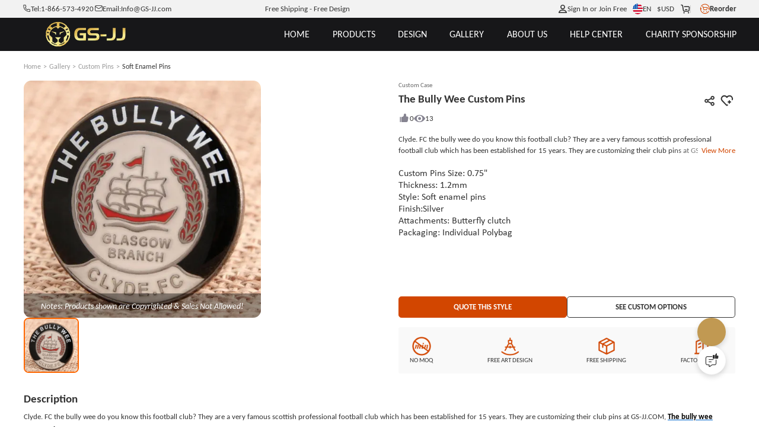

--- FILE ---
content_type: application/javascript; charset=UTF-8
request_url: https://www.gs-jj.com/_nuxt/dc396c3.modern.js
body_size: 49149
content:
(window.webpackJsonp=window.webpackJsonp||[]).push([[243],{465:function(e){e.exports=JSON.parse('{"feedback":{"fb":"Feedback","how":"How was your experience with","ng":"Not good at all","vg":"Very Good","tell":"Tell us about your experience...","pth":"Please type here...","lc":"Leave your email for follow-up contact:","sf":"Send Feedback","close":"Close","vb":"Very bad","poor":"Poor","average":"Average","good":"Good","awesome":"Awesome","aiFb":"AI Feedback","aiRate":"Please rate this AI-generated service","suggestion":"Share your specific feelings or suggestions (optional):","lco":"Leave your email for follow-up contact (optional):"},"default":{"loginExpired":"Login has expired!","welcomeTo":"Welcome To "},"layout":{"temporary":"Demo Mode","temporaryTip":"To make this template yours, start editing it.","temporaryBtn":"OK","phonePc":"Tel","emailPc":"Email","phoneMb":"CALL US","emailMb":"E-MAIL US","cartTitle":"cart","login":"Log in","register":"Register","signOrJoin":"Sign in or Join Free","userCenter":"User Center","hi":"Hi","track":"Track Your Order","welcome":"Welcome","orders":"My Orders","favorite":"My Favorite","profile":"My Profile","address":"My Address","coupons":"Coupons & Vouchers","logOut":"Log Out","confirmLogOut":"Are you sure to log out?","sure":"Sure","cancel":"Cancel","toTop":"Top of Page","home":"Home","contactUs":"Contact Us","emailTip":"E-mail format error","agreeTip":"Please agree to the terms","excellent":"Excellent","reviews":"reviews","on":"on","starRatings":"star ratings","years":"years","copyright":"Copyright","welcomeTo":"Welcome to","changePassword":"Change Password","reOrder":"Reorder"},"login":{"register":"Create Your Account","login":"Sign in","email":"Email","password":"Password","getCode":"Get Code","code":"Email Verification","forgot":"Forgot your","pwd":"password?","fName":"First Name","lName":"Last Name","create":"Create My Account","or":"or","re":"Register","lo":"log in","se":"with one of these services","logF":"Log in with Facebook","logG":"Log in with Google","by":"By","ce":"create an account","si":"sign in","agree":"I agree to the","pp":"Privacy Policy","tc":"Term & Conditions","and":"and","verifyEmail":"Please enter the correct email address","verifyForm":"Please complete","emailInput":"Please enter your Email","enjoy":"Enjoy","pensCounpons":"CUSTOM PENS COUPONS","stickerCounpons":"CUSTOM STICKERS COUPONS","luggagetagsCounpons":"CUSTOM LUGGAGE TAGS COUPONS","enjoyCounpons":"Log in to your account and place an order to enjoy the coupons.","enterPassword":"Please enter your password.","enterEmail":"Please enter your email address.","gender":"Gender","male":"Male","female":"Female","telephonePlace":"Enter a valid Mobile phone number","reminders":"Text me reminders","checkText":"By checking \'Text me reminders\', I agree to receive important SMS updates and related information from","checkText1":"I can log into my account to unsubscribe from SMS services.","phoneCodeRequired":"Please enter your country calling codes.","phoneNumberRequired":"Please enter your valid phone number.","phoneNumberLength":"Please enter a valid mobile phone number, at least 7 digits or more.","quickSign":"Quick Sign In via","emailCode":"Email Code","rememberMe":"Remember Me","fogotPassword":"Forgot Password?","emailInvalid":"*Email address format is invalid.","passwordError":"*Password error.","accountError":"*Account error.","emailAddress":"Email Address","emailCodeSign":"Email Code Sign In","verificationCode":"Verification Code","loginWith":"Login with your","passwordInstead":"password instead","codeError":"*Please enter the correct verification code.","phoneNumber":"Phone Number","firstNameError":"*First Name field cannot be blank.","lastNameError":"*Last Name field cannot be blank.","registerPasswordError":"*Your password must be at least 6 characters long.","registeredError":"The email address has been registered!","resetPassword":"Reset Your Password","enterEmailAdr":"Enter Your Email Address","enterVerification":"Enter Your Email Verification","newPassword":"New Password","confirmPassword":"Confirm Password","cancel":"Cancel","resetPasswordSample":"Reset Password","confirmPasswordTip":"*The two passwords are inconsistent."},"error":{"title":"Oops!","notFound":"Are you lost? The page you are looking for does not exist! If you want to continue exploring our website, please click any of the following buttons to return to the page you want.","error":"An error occurred","home":"Home","homeTitle":"order cheap die cut stickers","contactUs":"contact us"},"confirm":{"itemName":"Item Name","step":["Artwork Approval","Revising Artwork","Checkout"],"orderNumber":"Order Number","finalPrice":"Final Price","amountPaid":"Amount Paid","balanceDue":"Balance Due","groundTotal":"Grand Total","allItems":"All Items","orderSummary":"Order Summary","subTotal":"Subtotal","items":"items","taxPrice":"GST/VAT","firstOrderCodeDisc":"First Order Discount","couponAdditionalCosts":"Additional Costs","off":"OFF","promoCode":"Promo Code","specialCode":"Special Group Offers","additionalCode":"$1 for a $75 Voucher","pointsDeduct":"Points Deduct","points":"Points","giftVouchers":"Gift Vouchers","coupon":"Coupon","goldVIPMember":"Gold VIP Member","tariffFees":"Tariff Surcharge","extraDiscount":"Extra Discount","apoShippingFee":"Apo Shipping Fee","artworkNumber":"Artwork Number","proof":"Proof","view":"View","download":"Download","remove":"Remove","removeTip":"Are you sure you want to remove this item from your order?","viewMore":"View More","details":"Products Details","message":"Message","history":"History","edit":"Edit","discount":"discount for unit price only","delivery":"rush fee for unit price","quantity":"Quantity","unitPrice":"Unit Price","mold":"Mold Fee","setupFee":"Setup Fee","extra":"Extra Fee","total":"Total","approved":"Approved","modify":"No, I Need Modifications","complete":"Complete Artwork Confirmation","completeTip":[" artwork has been approved, and "," artworks have been approved, and "," artwork is pending revision. "," artworks are pending revision. ","Thanks for your patience!"," artwork has been approved, "," artworks have been approved, "," artwork is under revision, and "," artworks are under revision, and "," artwork is pending confirmation!"," artworks are pending confirmation!"," and "],"buttonTip":{"approved":"Satisfied with your artwork, no revisions required.","modify":"If you are not satisfied with your artwork and need to modify it, please leave your comments.","confirm":"Submit your comments on the revision of the artwork or price, we will revise it for you as soon as possible and give you confirmation again."},"cancelText":"Cancel","confirmText":"Yes","backText":"Back to Modify","leaveMessage":"Leave Your Message Here","messagePlaceholder":"Leave a message where the artwork needs to be modified","messageTip":"Please enter your message","upload":["Upload","Replace or add elements to your artwork."],"drag":["Drag the file here, or","browse"],"dragTip":"Accepted File Types (The file size cannot exceed 2M)\\nJPG.JPEG.PNG.SVG.GIF.BMP.PDF.PSD.AI","submit":"Submit","messageHistory":"Message History","artworkModifying":"Artwork Modifying","verifyEmail":"Verify Your Email Adress","modifying":"Your artwork modification suggestion has been successfully fed back and we are revisingit. We will complete your modification within 12 hours. After the modification is completed, you will be notified by email to confirm the artwork again. please wait patiently.","contact":"If you also need to add new modification information.\\nPlease contact our salesman: ","remark":"Remark: If the artwork is not confirmed within 90 days, this inquiry will be automatically cancelled.","buyNow":"Buy Now","buyNowTip":"Please pay for your order when you have confirmed your artwork.","buyAgain":"Buy it again","buyAgainTip":"We have received your inquiry request, we will send the artwork link to your email within 24 hours for your confirmation. Thank you for your patience!","confirmBtn":"Confirm","confirm":"Confirmation","buyAgainPop":["You have an order "," that was paid on ",". Are you sure you want to buy this order again?"],"yes":"Yes","no":"No"},"cart":{"onTimeDelivery":"On-Time Delivery","onTimeDeliveryText":"Timely delivery is our promise — we ensure each shipment is accurately handled.","customerSupport":"24/7 Customer Support","customerSupportText":"Our professional customer service team is available to provide support and guidance.","freeProof":"12H Free Proof","freeProofText":"Receive your complimentary digital proof within 24 hours.","personalInformationPrompt":"Your personal information is encrypted and will solely be utilized for delivery purposes.","tariffSurcharge":"Tariff Surcharge","cartT":"Shopping Carts | Create Your Own Promotional Products","cartDescription":"We offer a variety of sizes, shapes, and customization options to make your shopping experience as professional as that of a pro.","cartKeywords":"shopping carts, custom promotional products","wenhaoText":"Here switch between your designer<br /> shopping cart and custom shopping cart.","apoAddressText":"Please note that there will be a charge for APO/FPO address and the charge will vary based on the weight of your order.","subscribeTips":"This code does not match the email address you are currently using. Please use the subscription one.","Font":"Font","Text":"Text","SelectColor":"Select The Color You Would Like","Choosewant":"Choose the font you want","redemptionLimits":"Redemption Limits","redemptionLimitsText":"The $75 credit coupon can only be used for Die-Cut Stickers, and the maximum size is 3”x3”.","toYourCart":"to your cart for a","christmasgift":"Christmas gift!","price":"Price","size":"Size","Qty":"Qty","removeText1":"If you remove this item, you\'ll still need","removeText2":"to qualify for a","removeText3":"FREE Christmas gift.","removeText4":"Are you sure you would like to proceed?","reminderText":"Reminder","PromotionCenterAdditionalPrice":"Promotion Center Additional Price","promotionCenter":"Additional Costs","additionalPrice":"additionalPrice","Guidelines":"Guidelines for using the $1 for $75 voucher","Ordersupto":"Orders up to","costjust":"cost just","ordersexceeding":"orders exceeding","suchasordersfor":"such as orders for","costonly":"cost only","pensText":"Not a new user or the order amount is not over 200, can not use the discount code","EnterNumber":"Enter a valid mobile number","SMSText":"Please enter a valid phone number. By checking this box, you agree to receive updates on relevant information.","tipsText":"Tips: Use Your Coupon at Checkout.","shipping":"Shipping","apply":"Apply","pleasecode":"Please enter a valid postal code.","ChangeDelivery":"Change Delivery ZIP code","Enteroptions":"Enter a zip code to get shipping options","ChangeDeliveryPostalcode":"Change Delivery Postal code","Enterpostalcodeoptions":"Enter a postal code to get shipping options","ZIPCode":"ZIP Code","PostalCode":"Postal Code","taxRate":"Tax rate","vatTax":"According to EU regulations, all goods imported into the EU will be charged value-added tax","enterCouponCode":"Enter coupon code","deadline":"Deadline","itemNo":"Item No","file":"File","free":"Free","free1":"FREE","editQty":"Edit Qty","freeDialogText":["Reminder:","The quantity is less than "," pcs, so you cannot enjoy the additional "," pcs for FREE. Are you sure you don\'t want to enjoy it?","Congratulations! The quantity has reached "," pcs for FREE.","Do you want to enjoy it?","No, I don\'t want","Yes, I do want"],"qtyUnvalid":["Note: The quantity does not reach "," pcs, and you cannot enjoy additional "," pcs for FREE, please edit it again. Thank you!"],"reminder":["Reminder: The quantity is less than "," pcs, so you cannot enjoy the additional "," pcs for FREE. Are you sure you don\'t want to enjoy it?"],"congratulations":["Congratulations! The quantity has reached "," pcs, you can enjoy additional "," pcs for FREE."," Please enter the giveaway quantity for each color."],"exceeds":["Note: The giveaway quantity exceeds "," pcs, please edit it again. Thank you!"],"minAmountTips":"The minimum order amount is ","upload":"Upload","noFreeShippingTips":"Please note: This address is beyond our free shipping range and we will charge transportation fees.","t":"for Unit Price","uploadTips":["Please note: If you haven\'t uploaded your design yet,","please click here","to upload it or send your design to","through email."],"items":["Select All","items"],"semiModelPrice":"Setup Fee","title":"Shopping Cart","productDetail":"Product Details","comments":"Comments","subtotal":"Subtotal","quantity":"Quantity","unitPrice":"Unit Price","modelPrice":"Mold Fee","deliveryFee":"Rush Fee","total":"Total","subTotal":"Sub total","checkOut":"Check Out","SecureCheckout":"SECURE CHECKOUT","emptyTitle":"Your shopping cart is empty!","emptyDes":"Once you add something to your cart, you will be able to check out","continueShopping":"Continue Shopping","tips":"Tips","confirmDelete":"Confirm delete?","cancel":"Back to checkout","remove":"Remove","rushDelivery":"Rush Delivery","discount":"Discount","add":"Add","percent":"% discount","spm":"Select Payment Method","opm":"Other Payment Methods","sa":"Enter a shipping address","shippingAddress":"Shipping Address","apoAddress":"APO / FPO Address","apoDes":"Lorem ipsum dolor sit amet, consectetur adipiscing elit, sed do eiusmod tempor incididunt ut labore et dolore magna aliqua. Quis ipsum suspendisse ultrices gravida. Risus commodo viverra maecenas accumsan lacus vel facilisis.","email":"Email","myAddress":"Select My Address","firstName":"First Name","lastName":"Last Name","addressLine1":"Address Line1","addressLine2":"Address Line2","city":"City","destination":"Destination Country","state":"State / Province","zipCode":"Zip/Postal Code","phoneNumber":"Phone Number","apoAddress2":"Unit and Box Number","billAddress":"Billing Address","shippingDelivery":"Shipping & Delivery","shippingMethod":"Shipping Method","fed":"FedEx or DHL","freeGroundShipping":"free ground shipping","arrive":"When will my order arrive?","totalQty":"Total Qty","fod":"First Order Discount","off":"% OFF","promoCode":"Promo Code","couponDiscount":"Coupon Discount","voucherDiscount":"Voucher Discount","applyOption":"Apply Option","use":"Use","pointDeduction":"Referral Points","tpw":"Total points worth","redeemAllPoints":"Redeem all points","tax":"GST/VAT","shippingCharges":"Shipping","apoCharges":"APO shipping fee","additionalFee":"Additional Fee","vipDiscount":"Vip discount","extraDiscount":"Extra Discount","levelDiscount":"User Level Discount","userDiscount1":"Silver Member","userDiscount4":"Gold VIP Member","userDiscount5":"Platinum VIP Member","grandTotal":"Grand Total","paidAmount":"Paid Amount","unpaidAmount":"Unpaid Amount","pay":"Place your order and go to PAY","payNow":"Pay now","maxinum":"Available ","t1":"My Billing Address is Same As Shipping","t2":"New Billing Address","position":"Your position: Home > Shopping Cart","example":"Example: apartment, suite, unit, building, floor","saveAddress":"Save Address","item":"ITEM","orderDiscount":"orderDiscount","specialGroupOffers":"Special Group Offers","additionalCosts":"Additional Costs","CREDIT CARD":"CREDIT CARD","PAYPAL":"PAYPAL"},"review":{"thanking":"Thank you for shopping with us! ","suggest":"Please leave us a review on how we can improve our services.","summary":"Order Summary:","order":"Order Number:","amount":"Total Amount:","number":"Number of Item:","status":"Order Status:","payment":"Payment Method:","btn":"Comment Us"},"complete":{"success":"Thank You Order Payment Successfully Placed","for":"For Order ID","successfully":"Your order has been submitted successfully and will arrange production for you as soon as possible. Log in to our website view more order details.","viewMore":"View More Details","failed":"Sorry, Payment Failed","problem":"A problem has occurred on your order payment. Please try again.","again":"Try Again","viewDetail":"View Order Details"},"contactUs":{"required":" is required","requiredEmail":"Please enter the correct email address","success":"Submission Successful","successTip":"Chinesetea Co. looks forward to your tasting and comments!"},"products":{"home":"Home","allProducts":"All Products","allCategories":"All Categories","viewMore":"View More","filters":"Hide Filters","topText":"TOP SELLING PRODUCTS"},"quote":{"maximumText":"Maximum input of 500 characters.","selectBorderColor":"Select Border Color","coinsDiscount":"Challenge Coins 10% OFF","uploadLaterText":"Upload by email later or Get designer assistance","requirements":"If you have other requirements, please enter here","intendedUse":"Intended Use","golfBtnTitle":"Custom Golf Ball Markers","lgTip":"To print your name, address, and phone number on the back of the tag, please select the [Front & Back — Different] option.","freeTip":{"t1":"Free Shipping","t2":"Full-color UV Layered Printing","t2_ca":"Full-colour UV Layered Printing","t3":"Free Design Service","t4":"Free Turnaround","t5":"24H Rush Production + Free Shipping","t6":"24H Proof + FREE Artwork Service","t7":"Full-Color UV Printing (2-Sided Optional)","t8":"24/7 Excellent Customer Support","t9":"Full-color UV Printing","t10":"Free Artwork Proof Online","t11":"100% Satisfaction Guaranteed","t12":"Fast Turnaround"},"selectedTemplate":"Selected Template","selectedShape2":"Selected Shape","selectShape":"Select & Get Quote","selectOrderQuantity":"Choose or enter custom order qty here.","Reminder":"Reminder: all our leather materials are made of PU (polyurethane) leather.","cufflinks":{"paramName":"Cufflinks Type"},"pra":"I Have Production-Ready Artwork.","adhesiveInputText":"If your patch is for other special fabrics, please enter them below.","adhesiveText":"To achieve the best adhesion effect, please select the surface type where the adhesive backing will be applied so that we can use the appropriate 3M adhesive strength for your patches.","ef":"Enter fluorescent thread color you need.","egd":"Enter glow in the dark thread color you need.","sn":"Please select the color number of the thread you want","detail":"Detail","fast":"Fast","click":"Click","here":"here","getPage":"to get the the complete quotation page.","sizeTip":"Usually the recommended size for ball markers is 0.75 inches - 1.5 inches. But we offer you a larger option. If you are troubled by the size choice of ball marker, you can consult our customer service staff to get professional advice.","patchType":"We provide these Patch types for you.","colorTip":"Main color and accent color cannot be the same, please edit it again. Thank you!","add":"Add","del":"Del","mainColor":"Main Color","accentColor":"Accent Color","setUpFee":"Set up fee","saveCart":"Save and return to cart","hint":"Hint","tip":"Are you sure to cancel the modification?","cy":"Customize Your","hourstext":"Please Note: The production time starts from proof approval. We do the first proof within 12 hours, and modify the proof within 12 hours.","textAreaPlaceholder":"Let us know if you have any instructions so we can give you the best possible design proof.","allowFile":"Allowed extensions: EPS, AI, PDF, JPG, JPEG, GIF, PNG, BMP, TIF, SVG, WORD, EXCEL, TXT, WEBP.","bannerQuote":{"at":"Artwork Proof","shipping":"Shipping","uv":"UV Printing","ds":"Design Service","turnaround":"Turnaround","fc":"Full-color","next":"Next: upload artwork","next2":"NEXT: select material","dp":"Digital Proof","selectForyou":"Selected for you","satinLabels":"Satin care labels","pleaseFeel":"Please feel free to","changeMaterials":"change the materials","inPage":"in the complete quotation page","sizeHelp":"Size Help","t":"Need to know the exact size?","t1":"The most important thing is that the size you choose here is only an approximate range,","t2":"and the size of the actual finished keychain will be determined based on the final design draft.","t3":"For example, when you order a keychain that measures 2” x 2”, the exact final dimensions may be 2” x 1.8”. After you communicate with our professional design team, the design draft and size of your","t4":"customized keychain will be finalized.","t5":"Here are a few common keychain sizes for reference:","t6":"Are you still not sure or think we can do more to help with size selection?","cs":"Contact us","or":"or","skip":"skip this step & email artwork later."},"uploadYourOwn":"If you have your own design, you can click upload","noAdditionalFree":"No Additional Fee","mapMessage":{"upload":"Please Upload your Artwork.","size":"Please Select Your Size.","qty":"Please Select Your Qty.","attachment":"Please Select Your Attachment.","discount":"Please Select your discount."},"paramTip":"Please improve the parameters","qtyTip":"The quantity totals do not match the data selected in the last step.","allowMsgTitle":"Text me reminders","allowMsgTitleNew":"Text me reminders (optional)","allowMsgContentNew":"Receive SMS for important order updates (e.g., design proofs) only if email contact fails. No promotional or marketing messages.","allowMsgContentBefore":"By checking \'Text me reminders\', I agree to receive important SMS updates and related information from ","allowMsgContentAfter":". I can log into my account to unsubscribe from SMS services.","enterQty":"Enter qty","continue":"Continue","return":"Return","browse":"Browse","maxFile":"Maximum file size: 80M.","pcsforFREE":"pcs for FREE","telephoneRequired":"Telephone is required","areaCode":"The area code is required","areaCodeLabel":"Area Code","uf":"Upload files","sm":"Select More","sns":"Select & Go to Next Step","ns":"Next Step","textAreaTip":"Enter your text here.","Filecannot80":"The uploaded file cannot exceed 80MB. The following files exceed the limit. Please re-process and upload again.","reUpload":"Re-upload","Attachment":"Attachment","StandardMilitaryClutch":"Standard Military Clutch","Edit":"Edit","Turnaround":"Turnaround","Currency":"Currency","sizeError":"The uploaded file should not exceed 80MB!","submitArtwork":"Submit Artwork","pleaseNote":"Please Note: The production time start from proof approved, we do the first proof within 12 hours, and modify proof within 12 hours.","directly":"lf you have your own design artwork, you can upload it here directly.","multiColorPrice":"1 color is free. More than 1 color, each additional color needs to add a unit price of $0.2.","noClipart":"No, I don\'t want clipart","browseCliparts":"Browse our clip art","chooseClipart":"Choose your own clipart","uploadLater":"Upload by Email Later","metalFinish":"Metal Finish From Design System","ok":"OK","step":"STEP","Step":"Step","Select":"Select","next":"Next Step","ConfirmNextStep":"Select & Go to Next Step","instructions":"Additional instructions","Tips":"Tips","getQuote":"Get Quote","preview":"Preview","firstName":"First Name","lastName":"Last Name","email":"Email","telephone":"Telephone","budget":"Budget","subject":"Subject","title":"Title","quantity":"Quantity","expectedDate":"Expected Delivery Date","p1":"Want To Use This Intelligent System","p2":"FOR FREE","p3":"This system is exclusive to o2o.co, our clients can enjoy","p4":"it for free as long as they successfully set up an o2o website","p5":"Check our designer-crafted templates and don\'t","p6":"miss our free plans","p7":"Start to Create Your Website","p8":"on Unit Price","p9":"Maximum file size 80M","p10":"If you are a designer, or you want to make specific designs","p11":"welcome to use our free","p12":"Online Design System","p13":"Upgrade and get","p14":"more","p15":"Spend","p16":"more to get","p17":"pieces","p18":"Please enter the number of","p20":"Color Qty","p21":"Inquiry Submitted Successfully","p22":"We have received your inquiry. Production starts from proof approval and confirmed payment for your order. The first proof is provided within 24 hours and subsequent.","p22_1":"Please note: You haven\'t uploaded the artwork. Please choose any of the two methods below to upload your artwork.","p23":"Enter your ideas or requirements here...","p24":"you need","p25":", such as blue, red, green, etc.","p26":"Please send your artwork to","p27":"This step can be multiple selected. You can go back to this step and continue making other choices.","p27_1":"You can select more than one option. Press this button to select more.","p28":"First Name is required","p29":"Last Name is required","p30":"Email is required","p31":"The email format is incorrect","p32":"The telephone format is incorrect","p33":"Telephone is required","p34":"Subject is required","p35":"Quantity is required","p36":"The quantity format is incorrect","p37":"piece","p38":"Area Code is required","per":"per","closeAndSend":"Close and send my art to","phoneNoMinLength":"Please enter a valid mobile phone number, at least 7 digits or more","Or":"Or","size80":"Drop my artwork here or click to upload Maximum upload size: 80MB","GetQuote":"Get Quote","customQty":"Custom Qty","customQuantity":"Custom Quantity","Enterorderqtyhere":"Choose or enter order qty here.","SelectNextStep":"Select & Go to Next Step ","SelectGoBack":"Select More","Colors":"Colors","Color":"Color","each":"each","Comments":"Comments","Total":"Total","Quantity":"Quantity","qty":"Qty","More":"More","NoThanks":"No, Thanks","YesUpgrade":"Yes, Upgrade","YourChoice":"Your Choice","content1":"Allowed extensions: EPS, AI, PDF, JPG, JPEG, GIF, PNG, BMP, TIF, WEBP.","content2":"Maximum file size: 80M. Allowed extensions JPG, JPEG, GIF, PNG ,PDF, AI, BMP, TIF, EPS, word, excel, txt, WEBP.","content3":"Maximum file size 30M. Allowed extensions JPG, JPEG, GIF, PNG ,PDF, AI, BMP, TIF, EPS, WEBP.","placeholder1":"If you have specific requirements regarding size, shape, color, etc., please enter them in the provided comment box.","placeholder2":"Please enter the purpose of your purchase","OrderComments":"Order Comments","orderSummary":"Order Summary","originalAmount":"Original Amount","AmountAfterDiscount":"Amount After Discount","amountAfterDiscount":"Final Amount","StandardFREE":"Standard - FREE","standard":"Standard","Rush":"Rush","photo":"PHOTO","gallery":"GALLERY","RushAdd":"Rush - Add","rushAdd2":"Rush +","selectQuantity":"Select Quantity","MetalBusinessCards":"Custom Metal Business Cards","professionalDesignMode":"Professional Design Mode","readytoShip":"Ready to Ship in","selectTypes":"Select Types","discount":"Discount","NoDiscount":"No Discount","rushDelivery":"Rush Delivery","rushFee":"Rush Fee","Confirm":"Confirm","Submit":"Submit","Cancel":"Cancel","Browse":"Browse","none":"None","subtotal":"Subtotal","unitPrice":"Unit Price","moldPrice":"Mold Price","total":"Total","submitInquiry":"Submit Inquiry","addToCart":"Add To Cart","UploadFile":"Upload File","Upload":"Upload","notes":"Notes: We will email you a digital proof in 12 hours","notes2":"Notes: We will email you a digital proof in 12 hours. Once approved, we will begin processing your order.","pc":"pc","pcs":"pcs","moldFee":"Mold Fee","free":"Free","Setup":"Setup","ofUnitPrice":"of unit price","FinalPrice":"Final Price","unit1":"color/pc","unit2":"each/pc","hours":"24 Hours Rush Pins","ViewMore":"View More","ViewLess":"View Less","StockRibbon":"Stock Ribbon","CustomDyeSublimatedRibbon":"Custom Dye Sublimated Ribbon","DesignPrinting":"Design Printing","RecommendedSize":"Recommended Size","UploadArtwork":"Upload Artwork","inquiryUpload":"No files attached.","inquiryUpload2":" + Attach File(s)","Uploadbyemaillater":"Upload by email later, or get designer assistance","LanyardColor":"Popular Lanyard Color","QTY":"QTY","PriceChart":"Price Chart","FAQS":"FAQS","basicInformation":"Basic Information","personalizationOptions":"Personalization Options","canskip":"You can skip this step and email artwork later","POPULAR":"POPULAR","CUSTOM":"CUSTOM","Custom":"Custom","DESIGN":"DESIGN","pensDes":"We have a wide range of logo pens, ballpoint pens, and gel pens to cater to different preferences.","freeArt":"Free Art Proof","ProService":"Professional service","freeDelivery":"Free Delivery","quantityGuarantee":"100% Quality Guarantee","PleaseSelect":"Please Select","QTYisrequired":"QTY is required","Sizeisrequired":"Size is required","inquiryTip":"Quick and simple inquiry. After submit your inquiry, please fill in your contact details. We will contact you and send artwork to you within 12 hrs after receiving your quotation.","inquiryTip2":"Remark: Please note that the current amount is for reference only. Our customer service will contact you by email for the actual amount.","inquiryTip3":"Remark: Our customer service team will further assist you via email once your details have been received.","addCartTip":"Most Customers\' Choice. Once you submit your order, you will automatically be logged as a member of us. Conveniently, you can use this membership account to check your order status in the shopping cart. The product\'s artwork will be sent to you within 12 hrs after receiving your quotation.","emailText":"We\'re Here To Help! Chat with us live or mail us at","mailto":"mailto:","TransparentColor":"Extra charge for transparent colors","GlowintheDark":"Extra charge for glow in the dark colors","GlitterColor":"Extra charge for glitter colors","Rhinestone":"Extra charge for rhinestone","Pearlescent":"Extra charge for pearlescent colors","Enter":"Enter","hidden":"Hidden","prompter":"We\'re here to help! Chat with us live or e-mail us at","optionsCharges":"Options Charges","font":"Font","withText":"With Text","withClipart":"With Clipart","imprintColors":"lmprint Colors","prompt":"You can select more than one option.","SUNamelCustomShape":"SUNamel Custom Shape Pins","CustomSUNamelPins":"Custom SUNamel Pins","Logo":"Logo","enterTextTab":"Enter Text","uploadYourDesign":"Upload your design","uploadDesign":"Upload Design","maxSize80":"Maximum file size 80M.","fd":{"stepTitleDesc2":"Select from a variety of plating options.","stepTitleDesc3":"Select amount of colors of enamel.","stepTitleDesc5":"Select Pin Upgrades (Optional)","patches":{"stepSizeTitle4":"All of our size options are priced based on the longest dimension of the lapel pin.","stepSizeDesc1":"You must first select size, in order to set a custom quantity.","stepSizeDesc2":"* If you\'d like to request an option that isn\'t listed, you can","stepSizeDesc3":"Contact Us","stepSizeDesc4":"to inquire."},"detailTitle":"Do you need to create sales quotation for other quantities?","detailObject":{"back":"Back","editPrice":"Edit Price","reset":"Reset","download":"Download","imprint":"Print","finalPrice":"Final Price","QUR1":"QUR Cost information","QUR2":"The above final price does not include QUR upgrade fees.","QUR3":"Please contact your dedicated sales consultant for personalised quotations."},"navMsg":{"p1":"The minimum order quantity for each form must be equal to or greater than US","p2":"Recommended quantity e.g"},"productDetail":{"title":"Quotation Form","modifyPrice":"Currently in edit mode. allowing you to <br/> adjust the prices in the list.","putDiscountPercentage":"Enter any number to apply it as a discount percentage<br/> updating the calculated price accordingly.","reset":"Click this button to clear any price modifications<br/> and revert to the original prices from the creation form.","save":"Confirm and save any changes made to the prices."},"placeholder":"Please select","currencyCheck":"Please select the Currency option","btn":{"mark":"After creating the sales sheet, you can edit, download and print it.","reset":"Reset this operation, do you want to continue?","save":"Save, do you want to continue","prompt":"prompt","submit":"submit","cancel":"cancel"},"font":{"h1":"Please Notes","h2":"This quote is for reference only.","h3":"Actual design may incur additional processing fees.","h4":"Extra payment will be necessary if required.","h5":"New US tariffs in February may affect final quotes.","h6":"Please contact us for the latest information."},"fdInquiryTip":"If you cannot provide the above numbers, please select the option below.","otherNumber":"I have other documents to prove my distributor identity, and I will send it via email later."},"nameBadges":{"textUpload":{"error":"Please Choose Name Badges Design Layout.","fileError":"File size cannot exceed 80m.","uploadError":"Please choose one option"},"carousel":{"titleDesc":"The Custom Name Badges are designed to enhance professionalism and personalization. Durable, stylish, and perfect for any business or event, making a lasting impression with your name front and center.","proSpec":"Product Specifications"},"step":{"sign":"ITEM"},"summary":{"title":"Order Summary","quantity":"Quantity:","unitPrice":"Unit Price:","setupCharge":"Mold Price:","subtotal":"Subtotal:","button":"Add to Cart & Buy"},"swiper":{"viewMove":"View Move"},"error":{"size":"please select Size"},"fontModel":{"title1":"Add Texts and Logo","title2":"Edit Colors","title3":"Upload by email later","title4":"Please Note: the production time start from proof approved，we do the first proof within 24 hours，and modify proof within 12 hours.","title5":"Transparent domes protect badges’ text and graphics and provide a finished look. Scratch and dent resistant."},"inputModel":{"quantity":"Please enter the quantity","content":"Please enter the content","please":"Please select"}},"fdPins":{"quoteNav":"We provide these pin types options for you","Item":"Item","disTools":"Distributor Tools","catalogs":"Catalogs","orderSample":"Order Sample","customSheet":"Custom Sheet","pricingList":"Pricing List","pricing":"Pricing","selectAllSizes":"Select All Sizes","adjustPrice":"Adjust the price","preferredSize":"You may also select your preferred size.","percentagePrice":"You can enter a percentage to adjust the price, e.g., +10%, -5%, etc.","percentagePrice2":"Enter a percentage value to modify the price: e.g., 110% increase the price; e.g., 95% decrease the price.","SetUpFees":"Set up Fees","Apply":"Apply","Reset":"Reset","thickness":"Thickness","moldCharge":"Mold Charge","setupFee":"Setup Fee","moldAndSetup":"Mold/Setup Charge","productNo":"Product No","product":"Product","productColor":"Product colors","AdditionalNotes":"Additional notes","companyName":"Company name","accountNumber":"Account Number","imprintPlacement":"Imprint Placement","needView2":"To access advanced dealer tools — including Product Form editing (with pricing lists), Virtual Samples, and Catalog Viewer — please log in on a desktop device.","printSheet":"Print & Edit Sheet","printSheet2":"Edit Sheet & Print","print":"Print","downloadImg":"Download Hi-Res Image","requestQuote":"Request a Quote","virtualSample":"Virtual Sample","downloadPic":"Download Pictures","viewCatalog":"View Catalog","pleaseOneGroupNum2":"Please enter at least one group number.","freeArtwork":"Free Artwork","fastTurnaround":"Fast Turnaround","freeShipping":"Free Shipping","lowCost":"Low Cost","satisfactionGuarantee":"Satisfaction Guarantee","printingArea":"Printing Area","AddToSalesSheet":"Add to Sales Sheet","totalPrice":"Total Price","proOptionAndImg":"Production Options and Images","pleaseOneGroupNum":"Please enter at least one association group number.","userInterface":"User Interface","toolsWindow":"Tools Window","imprint":"Imprint","Image":"Image","save":"Save","bySize":"By selected size","selectAllSize":"Select All Sizes","copyQuote":"Copy Quote","printQuote":"Print Quote","getSamples":"Get Samples","sendSamples":"We send random samples, tell us the type of sample you want.","pleaseNotice":"Please Notice","fdPinsRemind":"This quote is for reference only; lf the actual design requires additional processing fees, extra payment will be necessary.","agree":"Agree","needView":"If you need to view and use the \\"Print and Edit Sheet\\" and \\"Download Hi - Res Image\\" features, please log in on the PC.","wenhaoTip":"In the price table below, click on the unit price under any displayed quantity to copy and print the quick quote.","toolTip":"Tool Tips","toolTip1":"a. Click \\"Edit\\": Modify the contents of this table wireframe.","toolTip2":"b. Editable Price Table: Click \\"Edit\\" to select the price for a specific size or for all sizes.","toolTip3":"c. Upload New Image: Click the \\"Upload Image\\" button to replace the current image.","toolTip11":"a. Edit Content - Click \\"Edit\\" to edit the table wireframe content.","toolTip22":"b. Price Management - Select single or multiple sizes for price editing. Supports percentage-based batch pricing adjustments.","toolTip33":"c. Upload New Image - Click \\"Upload Image\\" to change the product image.","editProDetails":"Edit Product Details","savePriceTip":"Save the new prices for download/printing?","describe":"Briefly describe your needs.","provideAssistance":"Please provide detailed requirements or specifics for better assistance.","exitTip":"You have unsaved changes. Would you like to save them before exiting?"},"fastQuote":"Fast Quote","in24h":"in the last 24 hours","views":"views","getProfessionalQuote":"GET PROFESSIONAL QUOTE","uploadFiles":"Upload Files","emailUsLater":"Email Us Later","tradingpins":{"h1":"Customize Your Trading Pins","step1Title":"Select Trading Pins Style","stepSizeTitle":"All our size options are priced based on the longest dimension of the trading pin.","p1":"Sample Trading Pin Size View","title":"trading pin","paramName":"Style","prompts":"WARNING: Small Parts. Not suitable for children under 3 years of age as this product contains small parts that could pose a choking hazard."},"PVCpatches":{"h1":"Customize Your PVC Patches","step1Title":"Select PVC Patch Type","p1":"Sample PVC Patches Size View","title":"PVC patche","stepSizeTitle":"All our size options are priced based on the longest dimension of the PVC patch.","paramName":"Style","stepMoreOptionTitle":"You can select more than one option. For the best performance of each upgrade and to avoid any conflicts, we recommend applying different upgrades to separate design areas of your product."},"embroideredKeychains":{"h1":"Customize Your Embroidered Keychains","p1":"Sample Keychains View","stepSizeTitle":"All our size options are priced based on the longest dimension of the keychain.","paramName":"Style"},"patches":{"h1":"Customize Your Patches","step1Title":"Select Patch Type","p1":"Sample Patch Size View","title":"patche","stepSizeTitle":"All our size options are priced based on the longest dimension of the patch.","stepSizeTitle2":"The 5.5\\"-7.0\\" mold price is provided as a guideline only and is subject to an exact quote based on individual drawings.","stepSizeTitle3":"All our size options are priced based on the longest dimension of the woven label."},"pins":{"h1":"Customize Your Lapel Pins","step1Title":"Select Pin Style","stepSizeTitle":"All of our size options are priced based on the longest dimension of the lapel pin.","stepSizeTitleMetal":"All our size options are priced based on the maximum size of the patch.","p1":"Sample Pin Size View","p2":"Sample Patch Size View","timeNo":"Standard (Free)","title":"lapel pin","paramName":"Style","prompts":"WARNING: Small Parts. Not suitable for children under 3 years of age as this product contains small parts that could pose a choking hazard.","accUseTitle":"Please Provide Details on Accessory Use","noBackNote":"You\'ve selected the \\"No Backing\\" option. To help us better process your order, please share how you plan to use the pins? This will allow us to offer better advice and ensure your order meets your needs.","pleaseEnter":"Please enter","nextStep":"Go To Next Step","cancel":"Cancel"},"ornament":{"h1":"Customize Your Ornaments","step1Title":"Select Ornament Material","stepSizeTitle":"All of our size options are priced based on the longest dimension of the ornament.","p1":"Sample Ornament Size View","title":"Ornament","paramName":"Material","prompts":"WARNING: Small Parts. Not suitable for children under 3 years of age as this product contains small parts that could pose a choking hazard.","enterQuantity":"or Enter Quantity","description":"Description","no":"No","moq":"MOQ","customOrnamentsImg":"custom ornaments","ornaments":"ornaments","customChristmasOrnaments":"custom christmas ornaments","stainlessSteelOrnaments":"stainless steel ornaments","silkscreenProcess":"stainless steel ornaments with silkscreen process","ornamentDescriptionText":"Our stainless steel ornaments boast a sleek mirror finish for improved corrosion resistance and enhanced magnetism.","ornamentDescriptionText2":"With their slim profile and affordable pricing, these custom ornaments are the perfect way to add sophistication to your decor.","stainlessSteelOrnamentsH1":"Stainless Steel Ornaments","goldSilkscreenProcess":"gold brass ornaments with silkscreen process","goldBrassOrnaments":"gold brass ornaments","goldDebossedProcess":"gold brass ornaments with debossed process","ornamentDescriptionText3":"Our gold brass ornaments have a shiny finish that combines exceptional durability with elegance.","ornamentDescriptionText4":"Their slender design and budget-friendly cost make these bespoke ornaments an ideal choice for elevating your decor with a touch of luxury.","goldBrassOrnamentsH1":"Gold Brass Ornaments","personalizedOrnaments":"Personalized Zinc Die Casting Ornaments","christmasOrnaments":"Christmas Zinc Die Casting Ornaments","shopOrnaments":"Shop Zinc Die Casting Ornaments","customZincOrnaments":"Custom Zinc Die Casting Ornaments","ornamentDescriptionText5":"Introducing our Zinc Die Casting Ornaments—where durability meets design in perfect harmony. Created with care from high-quality zinc alloy, these ornaments offer both strength and elegance in every piece. ","ornamentDescriptionText6":"Make an impression with our Zinc Die Cast Ornaments. Whether placed on a mantelpiece, in a gallery, or as a unique gift, these ornaments add character and charm to any setting. Affordable yet long-lasting, our custom zinc ornaments bring a modern touch to your decor without compromising on quality or style.","ZincDieCastingOrnamentsH1":"Zinc Die Casting Ornaments","ornamentDescriptionText23":"Note:","ornamentDescriptionText8":"This ornament arrives flat and can be expanded into a 3D sphere by adjusting the angles of its panels.","ornamentDescriptionText7":"We offer custom-made 90-degree wind spinners in various sizes — perfect decorations for gardens or yards. They can also be turned into Christmas ornaments, personalized with photos of pets or loved ones, or used as stylish décor for commercial spaces.","ornamentDescriptionText9":"Our recommended thickness for these spinning ornaments is approximately 0.2 inches. If you would like further customization in terms of size and material, please contact us and we will be happy to provide you with high-quality customization service.","customspinningornaments":"custom spinning ornaments","spinningchristmasornaments":"Christmas ornaments","spinningornamentswithlogo":"spinning ornaments with logo","spinningornaments":"spinning ornaments","spinningXmasornaments":"spinning Xmas ornaments","SpinningOrnamentsH1":"90° Spinning Ornaments","ornamentDescriptionText20":"Specifications","ornamentDescriptionText21":"• 5 mm (approx. 0.2\\") stainless steel plate, fixed-angle rotation only. The listed price applies to this version.","personalizedAcrylicOrnaments":"Personalized Acrylic Ornaments","acrylicOrnamentsCustom":"Acrylic Ornaments Custom","acrylicOrnamentsPersonalized":"Acrylic Ornaments Personalized","acrylicOrnamentsNearMe":"Acrylic Ornaments Near Me","acrylicChristmasOrnaments":"Acrylic Christmas Ornaments","acrylicOrnamentsH1":"Acrylic Ornaments","ornamentDescriptionText10":"Acrylic ornaments are highly transparent and have a crystal-like texture, adding a touch of beauty to your interior.","ornamentDescriptionText11":"We offer custom options so you can use your creativity to create unique and exquisite creations and showcase your precious memories.","ornamentDescriptionText12":"These custom ornaments are durable, affordable, and have no MOQ, making them a great choice to decorate your space!","promptcopy":"Please select Upload Artwork & Comments","quoteNavTitle":"We provide these Ornament types for you.","ornamentDescriptionText13":"These delicate and easy-to-display ornaments enhance any space effortlessly. The laser-cut ornaments bring a modern touch.","ornamentDescriptionText14":"Product Specifications:","ornamentDescriptionText15":"• Material: Stainless Iron","ornamentDescriptionText16":"• Thickness: 2mm","ornamentDescriptionText17":"Zinc Alloy Etching Thickness Guide:","ornamentDescriptionText18":"2-3 inches: Minimum thickness of 2.0mm,","ornamentDescriptionText19":"3.5-4 inches: Minimum thickness of 2.5mm to 3.0mm.","laserCutOrnamentsH1":"Laser Cut Ornaments","loveLaserCutOrnaments":"Love Laser Cut Ornaments","christmasBow":"Christmas Bow Ornaments","loveCoupleLaserCutOrnaments":"Love Couple Laser Cut Ornaments","dogLaserCutOrnaments":"Dog Laser Cut Ornaments","flowerLaserCutOrnaments":"Flower Laser Cut Ornaments"},"medals":{"h1":"Customize Your Medals","step2":"Process","step1Title":"Select Pin Style","stepSizeTitle":"All our size options are priced based on the longest dimension of the medal.","p1":"Sample Medals Size View","p2":"Provide information about your artwork","RecommendedSize":"Recommended Size","paramName":"Process","title":"medal","prompts":"WARNING: Small Parts. Not suitable for children under 3 years of age as this product contains small parts that could pose a choking hazard.","step5Text":"These metal finish choices can be multi-selected, please fill in the corresponding order quantity."},"metalkeychains":{"stepSizeTitle":"All our size options are priced based on the longest dimension of the keychain.","paramName":"Style"},"coins":{"h1":"Customize Your Challenge Coins","step1Title":"Select Challenge Coin Style","stepSizeTitle":"All our size options are priced based on the longest dimension of the challenge coin.","p1":"Sample Coin Size View","title":"challenge coin","paramName":"Challenge Coin Style","gallery":{"galleryTitle":"Challenge Coin Gallery","quoteDesgin":"Quote for Similar Design","noResults":"Sorry, that filter combination has no results.","pleaseTry":"Please try different criteria."}},"beltBuckles":{"h1":"Customize Your Belt Buckles","step1Title":"Select Belt Buckle Style","stepSizeTitle":"All our size options are priced based on the longest dimension of the belt buckle.","p1":"Sample Belt Buckle Size View","p2":"Back Mold Fee","title":"belt buckle","paramName":"Style"},"keyChains":{"h1":"Customize Your Metal Enamel Keychains","step2":"Style","p1":"Sample Keychains View"},"Patches":{"h1":"Customize Your Printed Patches","step2":"Patches","p1":"Sample Patch View","paramName":"Patches Style","paramName1":"Material"},"denimPatches":{"h1":"Customize Your Denim Patches","step2":"Patches","p1":"Sample Patch View","paramName":"Patches Style"},"printedEmbroideryPatches":{"h1":"Customize Your Embroidered Printed Patches"},"chenillePatches":{"h1":"Customize Your Chenille Patches","h3":"Customize Your Metal Patches","step2":"Patches ","p1":"Sample Chenille Patch View","paramName":"Chenille Style","p2":"Sample Blank Patch View","h2":"Customize Your Blank Patches"},"n3DembroideredPatches":{"h1":"Customize Your 3D Embroidered Patches","step2":"Patches","p1":"Sample 3D Embroidered Patches","paramName":"Patches Style"},"sizeSmallTitle":"Try selecting your height and width below and we will provide you with the exact measurements and price. The size calculation rule is based on the design (height + width) / 2 = actual size.","heatTransferPatches":{"h1":"Customize Your Heat Transfer Patches","paramName":"Patches Style"},"siliconePatches":{"h1":"Customize Your 3D Silicone Patches","paramName":"Patches Style","extendStepTitle":"Select Number of Silicone Colors"},"PVCKeyChains":{"h1":"Customize Your PVC Keychains","step2":"PVCKeyChains Style","p1":"Sample PVCKeyChains View","paramName":"PVCKeyChains Style"},"MetalPrintingKeyChains":{"h1":"Customize Your Metal Printing Keychains","paramName":"MetalPrintingKeyChains Style"},"AcrylicKeyChains":{"h1":"Customize Your Acrylic Keychains","step2":"AcrylicKeyChains Style","p1":"Sample Patch Size View","paramName":"AcrylicKeyChains Style"},"woven":{"h1":"Customize Your Woven Patches","p1":"Sample Patch Size View","p2":"Sample Woven Label Size View"},"TatamiFabricSiliconePatches":{"h1":"Customize Your Tatami Fabric Silicone Patches","paramName":"Patches Style"},"CustomFlockPatches":{"h1":"Customize Your Flock Patches","patchSize":{"heightDes":"Patch Height","widthDes":"Patch Width"}},"care":{"h1":"Customize Your Printed Care Label","paramName":"Material","p1":"Sample Label Size View","stepSizeTitle":"All our size options are priced based on the longest dimension of the Label."},"flexPatches":{"h1":"Customize Your Full Color TPU/Flex Patches","paramName":"Patch Style","p1":"Sample Flex Patches View"},"leatherPatches":{"h1":"Customize Your Leather Patches","paramName":"Patch Style","p1":"Sample Leather Patch View"},"embroideredPatches":{"h1":"Customize Your Embroidered Patches","p1":"Sample Patch Size View","paramName":"Embroidery Coverage","stepSizeTitle":"All our size options are priced based on the longest dimension of the patch."},"divottools":{"h1":"Customize Your Golf Style","p1":"Sample Divot Tools Size View"},"ballMarker":{"paramName":"Style","h1":"Customize Your Golf Ball Marker","p1":"Sample Golf Ball Marker Size View","stepSizeTitle":"All our size options are priced based on the longest dimension of Golf Ball Marker"},"sequinPatches":{"h1":"Customize Your Sequin Patches","h2":"Customize Your Patches","h3":"Customize Your Woven Labels"},"fidgetSpinner":{"h1":"Customize Your Fidget Spinner","p1":"Sample fidget spinner Size View","paramName":"fidgetSpinner Size","stepSizeTitle":"All our size options are priced based on the longest dimension of the fidget spinner.","cateName":"Custom Fidget Spinners"},"metalBusinessCards":{"paramName":"Metal Business Cards Type"},"lanyard":{"h1":"Make Your Own Lanyards","h3":"Lanyard Size","CustomLanyardColor":"Custom Lanyard Color","SizeQty":"Size/Qty","Q1":"Q: How many types of lanyards can you make?","A1":"We provides different and various lanyards to you, such as Polyester Lanyards, Dye sublimated Lanyards, Woven Lanyards, Tubular Lanyards, Nylon Lanyards and so on. Tell us the size and attachment of your lanyards. We can meet all your needs.","Q2":"Q: How many colors can we print on lanyards?","A2":"The dye sublimated lanyards can add more than three colors. But the lanyards used in the silkscreen printing process can add two or three colors. If your design is colorful and complex, we recommend you order the dye-sublimated lanyard.","Q3":"Q: Do you have minimum order quantities?","A3":"All customized products of provide no minimum quantity service, so no matter how many your custom lanyard order is, we serve you.","Q4":"Q: Can I make designs on two sides of lanyards?","A4":"Sure, We have made customized services for many years. We will try our best to meet all customers?? requirements. You only need to tell us your requirements.","Q5":"Q: Can you help me with my lanyards design?","A5":"Don\'t worry about your lanyard\'s design. The professional design team has many design experience. We offer a free design service for all customers. Lots of customers have done business with us for many years. They are satisfied with our design.","Q6":"Q: When can I see my sample?","A6":"In order to ensure the final product is right, we will make a sample and sent it to you in 24hrs. We will put it into production till you have confirmed it already.","ChangeyourText1":"Change your Text 1","ChangeyourText2":"Change your Text 2","ChooseAFont":"Choose A Font","ImprintColor1":"Imprint Color 1","ImprintColor2":"Imprint Color 2","Styling":"Styling","StartClipart":"Start Clipart","EndClipart":"End Clipart","PrintPositionOptions":"Print Position Options","PreviewYourDesign":"Preview Your Design","SameastheLeftAttachment":"Same as the Left Attachment","LeftAttachment":"Left Attachment","RightAttachment":"Right Attachment","PVCCardSize":"PVC Card Size","PaperInsertSize":"Paper Insert Size","LanyardStyle":"Lanyard Style","tips":"Your logo is rich in color. We will change the lanyards style from your Step 2 to Dye Sublimated Style.","LanyardQty":"Lanyard Qty","FullCopy1":"Order","FullCopy7":"pcs or more custom lanyards to get an","FullCopy11":"additional","FullCopy8":"pcs for FREE!","FullCopy2":"I want my","FullCopy3":"Extra Free Lanyards","FullCopy4":"with this order.","FullCopy5":"Order 100 pcs lanyards or more, confirm extra lanyard color, and get an additional 25 pcs","FullCopy6":"for FREE!","FullCopy14":"Fill in","FullCopy15":"Free Lanyards","FullCopy9":"Color Quantity","FullCopy10":"Colors for additional free lanyards must match the colors included in your order.","FullCopy12":"Note: The giveaway related quantity exceeds","FullCopy13":"pcs, please edit it again. Thank you!","FullCopy16":"Gift quantity","FullCopy17":"Extra Free Trading Pins","FullCopy18":"Order 300 pcs Trading Pins or more, confirm extra Trading Pins color, and get an additional 30 pcs for FREE!","FullCopy19":"Free Trading Pins","FullCopy20":"Note: The giveaway related quantity exceeds 30 pcs, please edit it again. Thank you!"},"wristband":{"WristbandStyle":"Wristband Style","front":"FRONT","back":"BACK","adult":"Adult","youth":"Youth","adultQty":"Adult Qty","youthQty":"Youth Qty","h1":"Customize Your Wristbands","selectSize":"Please Select Band Size","exceedRows":"Exceeded the maximum number of rows for the current size","insideTips":"The inside message will be in plain text. Orders with an inside message are not eligible for expedited production.","circumference":"circumference.","frontMessage":"Front Message","backMessage":"Back Message","aroundMessage":"Wrap Around Message","insideMessage":"Inside Message","thirtyTextLimit":"30 characters left","eightyTextLimit":"80 characters left","sixtyTextLimit":"60 characters left","frontStartClipart":"Front Start Clipart","frontEndClipart":"Front End Clipart","backStartClipart":"Back Start Clipart","backEndClipart":"Back End Clipart","aroundStartClipart":"Wrap Around Start Clipart","aroundEndClipart":"Wrap Around End Clipart","commentsTips":"Provide information about your artwork (We will email you a digital proof in 24 hours)","pmsTitle":"PMS Colors List","solidLabel":"Solid (select only 1 color)","segmentedLabel":"Segmented (select up to 3 colors)","swirlLabel":"Swirl (select up to 3 colors)","solidAlias":"Solid","customColor":"Custom Color","segmentedAlias":"Segmented","swirlAlias":"Swirl"},"pinBadges":{"h1":"Customize Your Badges","paramName":"Pin Style","prompts":"WARNING: Small Parts. Not suitable for children under 3 years of age as this product contains small parts that could pose a choking hazard.","stepSizeTitle":"All of our size options are priced based on the longest dimension of the pin badge.","p1":"Sample Pin Badge Size View"},"buttonBadges":{"h1":"Customize Your Button Badges","paramName":"Button Badges Type","prompts":"WARNING: Small Parts. Not suitable for children under 3 years of age as this product contains small parts that could pose a choking hazard."},"embroideredBadges":{"h1":"Customize Your Embroidered Badges","paramName":"Patch Type"},"neon":{"fea1":"Free Shipping","fea2":"Free Art","fea3":"No MOQ","fea4":"Factory Direct","uploadTitle":"Upload Your Artwork","uploadLimitSize":"Maximum file size 30M.","uploadLimitType":"Allowed extensions","tempColor":"Choose Template Color","anyOtherNote":"Any other requirements / notes","anyOtherNoteTips":"Provide information about your artwork","order1":"Approximate size (length/height)","order2":"Colors and fonts","order3":"Any other requirements / notes","txtAreaPh":"Tell us as much as you can about your Custom Neon sign","neonSignsAcrylicTitle":"Design 180°/360°Acrylic Neon Signs","quickQuot30Tips":"If you need more than","pleaseClickHere":"please click here.","neonSignsSmallTitle":"Custom Mini Neon Signs - Starting from ","neonSignsSmallTitleBottom":"*** A remote and dimmer is included free with every sign! ","neonSignsSmallSubtitle":"Use for personalized neon sign wedding birthday party gift","askBetterSize":"Choose multiple lines for better pricing with high character count.","minimumSize":"Minimum size is ","neonCutTips":"Neon signs over 45in will be cut into easily installed multiple pieces.","customSize":"Custom Size","uploadTips":"*Only one design price can be calculated at a time","enterSizes":"Enter Sizes","back":"Back","pleaseSelectType":"Please Select Type","selectSizeStep":"Select Size","recommendSize":"Please choose the size we recommend?","letters":"letters","selectTheColorFont":"Select The Color & Font","turnaroundTimeNoteTips":"Provide information about your neon signs.","pleaseEnterYourText":"Please Enter Your Text","selectColor":"Select Color","overSizeLimit1":"The characters you entered","overSizeLimit2":"the size limit.","max":"Max","lettersPerLine":"Letters per line","weHave":"We have","largerSizes":"larger sizes","available":"available.","enterYourText":"Enter Your Text","shop":"See All Templates","shopS":"Choose your favorite template to design","totalQua":"Total Quantity","deliveryDis":"Delivery Discount","Subtotal":"Subtotal","Discount":"Discount","totalAmo":"Total Amount","totalAmoSub":"(All Inclusive)","recommendTem":"Recommended template","addCartBtn":"Add To Cart","helpQuoteBtn":"Get A Free Quote","changeTxt":"Change Your Text Line","tips1":"Have your own design? ","tips2":"Click","tips3":"Upload","tips4":"If you don\'t have your own design, start with one of our templates","errorHead1":"Please ","errorHead2":" Select a Templates and Input ","detailTextLine":"Text Line","detailLine":"Line ","detailFontColor":" Font & Color","Template":"Template","ALL":"ALL","AsLowAs":"As Low As","warning":"The display is a rough preview, and the final product will be redesigned according to your requirements for your confirmation.","font":"font","turnOn":"Turn on","turnOff":"Turn off","showSize":"Show the size","hideSize":"Hide the size","neonQuote":"neon quote","customTitle":"Custom Neon Signs Online","customTitle2":"Custom 2 Sided Neon Signs Online","customTitle3":"Custom Engraved Neon Signs Online","notChooseTemplateColor":"Please Choose Your Template Color","notInputText":"Please Input Your Text","noUploadFile":"Please Upload Your Artwork","whatSizeYouLike":"Please tell us the approximate size","uploadTipsForDetail":"Please submit your enquiry. A quote and digital proof will be sent out to you in less than 24 hours.","yourTextHere":"Your Text Here","shopAllTemplate":"SHOP ALL TEMPLATE","uploadFontColor":"Select The Color and Font You Would Like","overSizeTipsHead":"If the sign is over ","overSizeTipsTail":"wide. it wll be split into mutiple pieces.","recommendSizeTips":"If your size is between 47in and 94in, it is recommended to choose our wooden box packaging that will not be divided.","example":"Example","selectColorWouldLike":"Select The Color You Would Like","neonSignsTubeOff":"Neon Signs Tube Color When Off:","choseYourFavoriteColor":"Choose your favorite neon color","enterYourCustomText":"Enter the neon text you want to customize","change":"Change","canvasNormalTips":"This is just a preview. Our design team will send you the final draft for approval before production. ","canvasNormalTips2":"This is only an estimated price, our design team will determine the design effect and final price based on the actual situation.","neonCropTips":"*Tips: Please cut close to the edge of the design! The image size will be related to the estimated price.","defTubeAlt":"White Tube","zeroTips":"Custom size prices and artwork will be sent to you within 12 hours.","greetingNoteTips":"Please add the text you want printed on your card. Please note that characters may be limited due to space/layout.","freightTips":"This is an estimated price. For a more accurate price, please contact us","gotIt":"I\'ve got it","overFontNums":"For Custom Neons over 50 letters, please contact us for a quote","inputGreetingError":"Please input your greeting card text","inquiryBtnTips":"Quick and simple inquiry. After submit your inquiry, please fill in your contact details. We will contact you and send artwork to you within 12 hrs after receiving your quotation.","addCardBtnTips":"Most Customers\' Choice. Once you submit your order, you will automatically be logged as a member of us. Conveniently, you can use this membership account to check your order status in the shopping cart. The product\'s artwork will be sent to you within 24 hrs after receiving your quotation.","selectSize":"Please Select Size","pleaseSelectSize":"Please select a size or enter your custom size.","plaeseSelectHangingOptions":"Please select hanging options.","quickQuoteOverSize":"This size is larger than standard options. Please click the quote button to get your custom pricing.","selectTime":"Please Select Turnaround Time","inputCardText":"Please input your greeting card text","Inch":"Inch","Size":"Size","textInputChange":"Enter dimensions manually","rangeInputChange":"Back to size slider","normalGrid1":"2-Year Warranty","normalGrid2":"Fast Global Shipping","normalGrid3":"Secure Packaging","normalGrid4":"Heat-Resistant Materials","miniGrid1":"High-Quality Led Strip","miniGrid2":"High Waterproof and Flexible","miniGrid3":"High Color Rendring","miniGrid4":"Earth Friendly & Recyclable"},"inquiryPlaceholder":{"firstName":"Enter your first name","lastName":"Enter your last name","email":"We\'ll send the quote to your email","telephone":"Enter your telephone","budget":"Please select your budget","title":"Write your inquiry title","deliveryDate":"Please choose an expected delivery date"},"hatPins":{"h1":"Customize Your Hat Pins","stepSizeTitle":"All our size options are priced based on the longest dimension of the hat pin."},"luggage":{"h1":"Customize Your Luggage Tags","quoteNavTitle":"We provide these luggage tags types for you.","step1":"luggage tag style","colorTitle":"Select Color for links","stepSizeTitle":"All our size options are priced based on the longest dimension of the luggage tags","p1":"Sample luggage tags Size View","text":"You need to choose according to the luggage tag\'s hole diameter.If the hole diamenter is round,it is unsuitable for wide-edged links."},"customMetalPatches":{"extendStepTitle":"Select Style","extendStepTitle2":"Select Edge"},"printedCareLabels":{"extendStepTitle":"Select Logo Direction"},"publicStep":{"selectStyle":"Other options are straight patches by default."},"acrylicSigns":{"acrylicDesc":"Custom acrylic signs are sleek, durable, and fully customizable—perfect for businesses, events, and home décor.","or":"or","viewProof":"See Product Artwork Proof","customNote":"If you have specific requirements regarding size, shape, color, etc, please enter them in the provided comment box."},"ai":{"processing":"Processing...","getQuote":"Free Quote","designLimitNote":"You have a total of 10 design attempts per day, so if you exceed them, please submit an inquiry.","fastDesign":"fast design","promptLib":"Prompt Thesaurus","inputPlaceholder":"Please enter the content","uploadTypeError":"Error uploading file type, Accepted File Types (JPG、JPEG、PNG)","imgSizeLimit":"Image size limit: 3MB per file.","imgMaxLimit":"Max 3 images allowed.","aiDesigner":"AI Designer","aiDesc":"Design Coins Fast with AI Magic","medalsAiDesc":"Design Medals Fast with AI Magic","newChat":"New Chat","recentChats":"Recent Chats","download":"Download","styleDesc":"Describe your desired style, character, theme, product process...","editDesc":"Describe what you want to add, remove or replace...","deleteConfirm":"Once deleted, the conversation cannot be restored. Are you sure you want to delete it?","deleteChat":"Delete Chat","delete":"Delete","cancel":"Cancel","uploadLogo":"Upload Logo","uploadLogoText":"The mentioned logo wasn’t recognized. please upload the file so we can meet your requirements accurately.","skip":"Skip","patchesAiDesc":"Design Patches Fast with AI Magic","rushPrintedmedalsTool":"Rush printed medals Tool","History":"History","minimizePanel":"Minimize Panel","aiIsflawless":"AI is great, but not perfect. To ensure your design is flawless","stillNotRight":"Still not right?","leaveYourEmail":"Leave your email.","manualDesign":"Our pros will provide Free Manual Correction to perfect your design.","proTips":"Pro Tips","textCorrection":"Text Correction","manuallySpelling":"AI often makes typos. We will manually fix all spelling for you.","logoAccuracy":"Logo Accuracy","fileCorrect":"AI can\'t \\"guess\\" your logo. Please upload your file to ensure it\'s 100% correct.","colorTuning":"Color Tuning","matchVision":"AI context can be imprecise. Our designers will fine-tune colors to match your vision.","notSatisfied":"Not satisfied?","leaveEmail12":"Leave your email and message—our designer team will send you a free revised design within 12 hours.","getFreeDesign":"Get Free Design","shape":"Shape","plating":"Plating/Finish","Edge":"Edge","theme":"Theme","border":"Border","element":"Element","otherTag":"Other","ideaGuide":"Idea Guide","afterQuote":"After submission, our team will contact you to discuss your needs and provide a final quote.","estimatedTotal":"Estimated Total","submitInquiry":"Submit Inquiry","case":"Case","usePrompt":"Use this prompt","perfectEditable":"Perfect your design by choosing single or multiple options. Gray areas are editable","style":"Style","uploadImage":"Upload image","promptThesaurus":"Prompt Thesaurus","aiText":"AI may have text errors. For a quick fix, reach out free.","getHelp":"Get Help","regenerate":"Regenerate","allTemplate":"All Template","designIt":"Design It","selectAndQuote":"Select & Quote","useClipArt":"Use This Clip Art","requestSubmitted":"Request Submitted","hourConfirm":"We\'ll Send Your Artwork For Confirmation Within 12 Hours.","email":"Email","comment":"Comment","pickDesign":"Pick a template to start your design","selectedTemplate":"Selected Template","coins":{"coinsTips2":"Please describe your ideal challenge coin’s <strong>text,</strong> <strong>images,</strong> <strong>theme,</strong> or <strong>style.</strong> The more details you share, the better.","roundedShape":"Rounded shape","shieldShape":"Shield shape","captainWheel":"Captain Wheel","bottleOpener":"Bottle Opener","shinyGold":"Shiny Gold","shinySilver":"Shiny Silver","shinyCopper":"Shiny Copper","antiqueBrass":"Antique Brass","antiqueGold":"Antique Gold","antiqueSilver":"Antique Silver","antiqueCopper":"Antique Copper","blackNickel":"Black Nickel","rainbowFinish":"Rainbow Finish","twoToneFinish":"Two Tone Finish","standardEdge":"Standard Edge","ropeEdge":"Rope Edge","bickChainEdge":"Bick Chain Edge","chainEdge":"Chain Edge","heavyChainEdge":"Heavy Chain Edge","crossCutEdge":"Cross-cut Edge","spurEdge":"Spur Edge","obliqueEdge":"Oblique Edge","leafEdge":"Leaf Edge","bezelEdge":"Bezel Edge","reededEdge":"Reeded Edge","sunburstEdge":"Sunburst Edge","designPurpose":"Design Purpose","frontSide":"Front Side","backSide":"Back Side","celebrationTag":"Celebration","corporateBrandingTag":"Corporate branding","anniversaryTag":"Anniversary","eventSouvenirTag":"Event souvenir"},"medals":{"medalsTips2":"Please describe your ideal Medals <strong>text,</strong> <strong>images,</strong> <strong>theme,</strong> or <strong>style.</strong> The more details you share, the better.","roundedShape":"Rounded shape","shieldShape":"Shield shape","starShape":"Star shape","trophyShape":"Trophy Shape","gearShape":"Gear shape","ovalShape":"Oval shape","squareShape":"Square shape","shinyGold":"Shiny Gold","shinySilver":"Shiny Silver","shinyCopper":"Shiny Copper","antiqueGold":"Antique Gold","antiqueSilver":"Antique Silver","antiqueCopper":"Antique Copper","blackNickel":"Black Nickel","twoToneFinish":"Two Tone Finish","dyeBlack":"Dye Black","raceCarMedals":"Race car medals","graduationMedals":"Graduation Medals","soccerMedals":"Soccer Medals","runningMedals":"Running Medals","basketballMedals":"Basketball Medals","baseballMedals":"Baseball Medals","achievementMedals":"Achievement Medals","designPurpose":"Design Purpose","obverseDesign":"Obverse Design","awardTag":"Award","runningTag":"Running","sportsTag":"Sports","brandingPromotionTag":"Branding Promotion"},"patches":{"patchesTips2":"Please describe your ideal patches’ <strong>text,</strong> <strong>images,</strong> <strong>theme,</strong> or <strong>style.</strong> The more details you share, the better.","roundedShape":"Rounded Shape","squareShape":"Square Shape","horizontalOvalShape":"Horizontal Oval Shape","horizontalRectangleShape":"Horizontal Rectangle Shape","verticalRectangleShape":"Vertical Rectangle Shape","diamondShape":"Diamond Shape","verticalOvalShape":"Vertical Oval Shape","shieldShape":"Shield Shape","hexagonShape":"Hexagon Shape","tabbedCircleShape":"Tabbed Circle Shape","fanShape":"Fan Shape","heartShape":"Heart Shape","starShape":"Star Shape","triangleShape":"Triangle Shape","customShape":"Custom Shape","merrow":"Merrow","heatCut":"Heat Cut","laserCut":"Laser Cut","militaryPatches":"Military Patches","navyPatches":"Navy Patches","armyPatches":"Army Patches","airForcePatches":"Air Force Patches","coastGuardPatches":"Coast Guard Patches","marineCorpsPatches":"Marine Corps Patches","policePatches":"Police Patches","fireDepartmentPatches":"Fire Department Patches","emsPatches":"EMS Patches","medicalPatches":"Medical Patches","scoutPatches":"Scout Patches","holidayPatches":"Holiday Patches","charityPatches":"Charity Patches","schoolPatches":"School Patches","motorcyclePatches":"Motorcycle Patches","sportsPatches":"Sports Patches","greekPatches":"Greek Patches","promotionalPatches":"Promotional Patches","namePatches":"Name Patches","sloganPatches":"Slogan Patches","musicPatches":"Music Patches","tacticalPatches":"Tactical Patches","airsoftPatches":"Airsoft Patches","funnyPatches":"Funny Patches","moralePatches":"Morale Patches","flagPatches":"Flag Patches","sabre":"Sabre","rifle":"Rifle","star":"Star","eagle":"Eagle","oliveBranch":"Olive Branch","legalScroll":"Legal Scroll","city":"City","ladyJustice":"Lady Justice","book":"Book","torch":"Torch","firefighterHelmet":"Firefighter Helmet","tank":"Tank","fighterJet":"Fighter Jet","anchor":"Anchor","ship":"Ship","dove":"Dove","designPurpose":"Design Purpose","uniformTag":"Uniform","sportsTeamTag":"Sports & Team","fashionDiyTag":"Fashion & DIY","brandPromotionTag":"Brand Promotion","militaryTag":"Military","eventsCommemorativeTag":"Events & Commemorative","personalTag":"Personal","circleTag":"Circle","squareTag":"Square","tabbedCircleTag":"Tabbed Circle","horizontalOvalTag":"Horizontal Oval","shieldTag":"Shield","heartTag":"Heart","horizontalRectangleTag":"Horizontal Rectangle","verticalRectangleTag":"Vertical Rectangle","customShapeTag":"Custom Shape","preferredBaseColors":"Preferred Base Colors","whiteColor":"White","blackColor":"Black","mediumGrayColor":"Medium Gray","lightGrayColor":"Light Gray","blueColor":"Blue","navyBlueColor":"Navy Blue","cyanBlueColor":"Cyan Blue","militaryGreenColor":"Military Green","greenColor":"Green","forestGreenColor":"Forest Green","mustardYellowColor":"Mustard Yellow","goldColor":"Gold","yellowColor":"Yellow","redColor":"Red","orangeColor":"Orange","pinkColor":"Pink","purpleColor":"Purple","lightPurpleColor":"Light Purple","lightBrownColor":"Light Brown","darkBrownColor":"Dark Brown","grayBrownColor":"Gray Brown","warmBrownColor":"Warm Brown","mainDesign":"Main Design / Primary Graphic"},"ideaPlaceholder":"Enter your Idea…","elementsPlaceholder":"Elements (Color / Pattern / Image):","textPlaceholder":"Text (Content + Position):","purposePlaceholder":"Enter your purpose","quoteForThis":"Free Quote For This","howMuch":"how much","price":"price","colorOptions":"Change the color of <span style=\\"padding: 0 2px; color: #d24600; background: #EBEBEB;\\">the outer ring to red</span> on the <span style=\\"padding: 0 2px; color: #d24600; background: #EBEBEB;\\">front/back</span> side.","backgroundOptions":"Change <span style=\\"padding: 0 2px; color: #d24600; background: #EBEBEB;\\">the middle part with blue color background</span> on the <span style=\\"padding: 0 2px; color: #d24600; background: #EBEBEB;\\">front/back</span> side.","textOptions":"Change the <span style=\\"padding: 0 2px; color: #d24600; background: #EBEBEB;\\">top</span> text to <span style=\\"padding: 0 2px; color: #d24600; background: #EBEBEB;\\">Best Friend</span> on the <span style=\\"padding: 0 2px; color: #d24600; background: #EBEBEB;\\">front/back</span> side.","elementsOptions":"Change <span style=\\"padding: 0 2px; color: #d24600; background: #EBEBEB;\\">the image in the middle</span> to <span style=\\"padding: 0 2px; color: #d24600; background: #EBEBEB;\\">attached file</span> on the <span style=\\"padding: 0 2px; color: #d24600; background: #EBEBEB;\\">front/back</span> side.","patchesColor":"Change the border color of the patch from <span style=\\"padding: 0 2px; color: #d24600; background: #EBEBEB;\\">red to black</span>.","patchesBackground":"Change the background color of the patch from <span style=\\"padding: 0 2px; color: #d24600; background: #EBEBEB;\\">green to blue</span>.","patchesText":"Change the text <span style=\\"padding: 0 2px; color: #d24600; background: #EBEBEB;\\">\\"docile animals\\"</span> in the image to <span style=\\"padding: 0 2px; color: #d24600; background: #EBEBEB;\\">\\"ferocious beasts\\"</span>.","patchesElements":"Change the <span style=\\"padding: 0 2px; color: #d24600; background: #EBEBEB;\\">fighter jet\'s</span> color from <span style=\\"padding: 0 2px; color: #d24600; background: #EBEBEB;\\">yellow to military green</span>.","Color":"Color","Background":"Background","Text":"Text","Elements":"Elements","coinsQuoteBtnText":"This design looks amazing! Ready to turn it into a real coin?","medalQuoteBtnText":"This design looks amazing! Ready to turn it into a real medal?","patchesQuoteText":"This design looks amazing! Ready to turn it into a real patch?","uploadImgText":"Transform your existing logo or image into a professional medal design.","uploadText":"No image? Follow our steps or describe to design your medal.","imageBtn":"Upload your Image/Logo","textBtn":"Create Design with Text"},"catalog":{"designCatalogComputer":"Design Catalogs from Your Computer","loginComputer":"Browse our existing catalogs anytime. To create your own custom catalog, please login on a computer where you can:","designLogo":"● Design a unique catalog logo","concatProfile":"● Personalize your contact profile","startBuildToday":"Start building your branded catalog today!","goToViewCatalog":"Go to view this catalog","Company":"Company","Website":"Website","catalogMbTip":"To access advanced features like search, full catalog downloads, or specific page downloads, please visit our PC platform.","Search":"Search","tableOfContents":"Table of Contents","viewPages":"View Pages","goToPages":"Go to Page","Download":"Download","Share":"Share","socialShare":"Social Share","emailCatalog":"Email Catalog","moreSupplier":"More from this Supplier","minimizeMenu":"Minimize menu","contactProfile":"Contact Profile","socialMedia":"Social Media","productCategoryExplorer":"Product Category Explorer","searchByKeyword":"Search by entering a keyword, product name, or product number.","notFindResult":"Sorry, we couldn\'t find any results for","Page":"Page","Pages":"Pages","SELECTINGPAGES":"SELECTING PAGES","downloadTip":"List Individual pages separated by a comma (example: 1,2,3,4) or use a dash to define a range of pages (example: 10-15)","currentView":"Currently you\'re viewing","clickCatalog":"Click to browse other product categories.","viewCatalog":"View Catalog","CatalogNavigationHelper":"Catalog Navigation Helper","useTools":"Use this menu to quickly access tools","TurnPagesEasily":"Turn Pages Easily","useKeyboard":"Use arrow keys (←/→) to flip pages.","nextKeyboard":"Next / Previous page - Seamless browsing.","firstKeyboard":"First / Last page - Skip to the start or end.","OK":"OK","notShowAgain":"Don\'t show this again","SearchTip":"Search - Find specific content instantly.","contentTip":"Table of Contents - Jump to any section.","PreviewTip":"Preview Pages - Browse all available pages.","goToPageTip":"Go to Page - Enter a page number to jump directly.","DownloadTip":"Download - Download single page or full catalog (PDF)","shareTip":"Social Share - Instantly share to social platforms","customizeCatalog":"Customize This Catalog","addYourLogo":"Add your Logo, Contact Information to make your own.","startCatalog":"Start by naming your catalog","catalogName":"Catalog Name","getStart":"Get Started","hidenProfile":"Hide Contact Profile","ToggleTip":"Toggle this switch to hide contact information, displaying only the catalog logo without customizing the contact logo or details.","useLogo":"Use Logo","uploadLogoTip":"Upload a logo image to display it on the catalog cover or contact profile.","Catalog":"Catalog","CatalogTip":"Click \\"Upload Logo\\" below or drag and drop an image to set a logo for your catalog cover.","RecommendedSize800":"Recommended size: 800×200px","transparentBack":"transparent background PNG","ContactProfile":"Contact Profile","ContactProfileTip":"After uploading a catalog logo, enable the \\"Sync Logo\\" switch to automatically display it in your contact profile—or upload a separate logo instead.","RemoveBackground":"Remove Background","RestoreBackground":"Restore Background","UseProfileLogo":"Use Profile Logo","UseCataloLogo":"Use Catalog Logo","CreateProfileInfo":"Create Contact Profile Information","CreateProfileInfoTip":"Customize your e-card contact details. When shared, others can view your information for easier communication.","clear":"clear","enterAddress":"Please Enter Address","moreAddress":"Please Enter apartment, suite, unit, building, floor.","City":"City","Province":"State/Province","Postal":"Zip/Postal Code","Country":"Country","enterCompany":"Please Enter Company Name","enterFirstName":"Please Enter First Name","enterLastName":"Please Enter Last Name","enterEmail":"Please Enter Email","area":"area","enterPhone":"Please Enter Phone","enterWebsite":"Please Enter Website","enterText":"Please Enter Text","socialMediaTip":"You can add one or multiple social media platforms by entering their links. When recipients access your shared social link, they can view your catalog and contact details.","saveAndShare":"Save and Proceed to Share","readyShare":"Your Catalog Is Ready to Share!","copyToShare":"Copy the link to share. This permanent link will always be accessible.","copyLink":"Copy link","backToCatalog":"Back to Edit Catalog","openAndView":"Open and view catalog","saveAndWait":"Saving, please wait…","theCatalog":"The catalog name","invalidTip":"Invalid special characters. Please only use letters, numbers, and underscores.","isInvalid":"is invalid","catalogNameExist":"This catalog name already exists. Please enter a unique name.","CustomText":"Custom text","previewPages":"Preview Pages","by":"by","fullDesigns":"Full Designs","Expires":"Expires","noCatalogData":"No Catalog PDF Data","enterCatalogName":"Please enter Catalog Name","selectAll":"Select all","saveTip":"Your custom logo catalog is being generated. Due to the large file size, it may take up to 15 minutes to complete.<br/>Notice: Please keep this page open to avoid interrupting the process.<br/>Once ready, you can check and download your catalog under Account > My Customized Catalog. Thank you for your patience!","logoTip":"Logo added to catalog cover. You can freely drag to reposition, resize, or rotate it.","logo":"Logo","here":"Here","description":{"Lapel Pins":"Explore our Custom Lapel Pins Catalog, featuring a wide range of designs, materials, and finishes. From enamel to die-struck and 3D styles, each pin can be tailored to your brand or event. With creative design support and reliable quality, we turn your ideas into premium pins that inspire and impress.","Challenge Coins":"Explore our Custom Challenge Coins Catalog featuring a variety of shapes, finishes, and 3D effects. Perfect for corporate recognition, military honor, or event souvenirs, each coin is crafted with precision and detail. Choose from enamel, antique, or two tone plating options to create coins that reflect your unique story and value.","Keychains":"Our Custom Keychains Catalog offers creative designs made from metal, PVC, embroidery, acrylic materials. Ideal for promotions, gifts, and brand merchandising, every keychain can be customized in shape, color, and finish. Combine practicality with style to make your brand memorable in everyday life.","Medals":"Discover high-quality craftsmanship in our Custom Medals Catalog. From sports awards to corporate honors, each medal is custom-made with detailed engraving, ribbon options, and premium plating. Whether for competitions or recognition events, our medals symbolize achievement and pride with every design.","Patches":"Our Custom Patches Catalog includes embroidered, woven, PVC, chenille styles and new process to match any branding or apparel need. Add texture and color to uniforms, hats, or bags with durable, high-quality patches that showcase your logo or design in style.","Lanyards":"The Custom Lanyards Catalog offers endless combinations of materials, widths, and printing techniques. From ID holders to event giveaways, every lanyard is designed for comfort, function, and brand visibility. Add custom logos, attachments, and colors to make your lanyards stand out.","Ornaments":"Celebrate creativity with our Custom Ornaments Catalog. Perfect for holidays, events, or souvenirs, each ornament can be customized in shape, color, and finish. Crafted with attention to detail, our ornaments turn your ideas into lasting keepsakes that capture special memories.","Luggage Tags":"Explore the Custom Luggage Tags Catalog to find stylish and practical travel accessories. Available in PVC, leather, or metal materials, our tags can be shaped and printed with your logo or design. Durable, eye-catching, and functional—perfect for branding or gifts."}},"medalDisplay":{"title":"Choose Your Style","p1":"Turn your medals into a proud display. Whether it\'s sports, school, or military honors, our medal holders help you organize and show off your accomplishments with pride.","p2":"Product Specifications","p3":"Material: Metal","p4":"Shape: Custom Shape","p5":"Color: Black","p6":"Size: Width: 12\\", 18\\", 24\\", 30\\"; Height: 1.5\\", 2\\", 2.5\\", 3\\"","p7":"Hang bar rows: Single Bar, Double Bar, Triple Bar","p8":"Turnaround Time: 10-15 Business Days"},"magnets":{"stepSizeTitle":"All of our size options are priced based on the longest dimension of the magnets.","p1":"Sample Magnets Size View","stepSelectSizeTitle":"Try entering your height and width below and we will provide you with the exact measurements and price. The size calculation rule is based on the design (height + width) / 2 = actual size."},"shoeBuckle":{"shoecharms":"shoe charms","shoecharmscustom":"shoe charms custom","customshoecharms":"custom shoe charms","twoDshoecharms":"2D shoe charms","personalizedshoecharms":"personalized shoe charms","h1":"Custom 2D Shoe Charms","twoDText":"2D PVC shoe charms are made from highquality soft PVC, offering vibrant colors and a wide variety of styles. They can be transformed into various shapes based on your unique design. ","twoDText2":"Durable, flexible, waterproof, and fade-resistant, they are built for long-lasting use. ","personalisedshoecharms":"personalised shoe charms","threeDshoecharms":"3D shoe charms","threeDText":"3D PVC shoe charms feature raised, multi-layer designs that create a vivid, textured look. ","threeH1":"Custom 3D Shoe Charms","threeDText2":"Made from durable, flexible, and waterproof soft PVC, they can be customized in any shape, size, and color combination to bring your design to life. ","glowText":"Glow-in-the-dark PVC shoe charms add a fun, eye-catching effect that shines in low-light or dark environments.","glowText2":"Made from durable, waterproof soft PVC, they are available in various shapes, sizes, and colors, with special luminous material that stores light during the day and glows at night.","glowH1":"Custom Glow-in-the-dark Shoe Charms","Glowinthedark1":"Glow-in-the-dark charms","Glowinthedark2":"Glow-in-the-dark custom shoe charms","Glowinthedark3":"Glow-in-the-dark personalised shoe charms","Glowinthedark4":"Glow-in-the-dark shoe charms custom","Glowinthedark5":"Glow-in-the-dark shoe charms","quoteNavTitle":"We provide these Shoe Charms for you."},"dateQtyTit":"Adjust quantity to compare prices:","uploadLabelPre":"Drag & Drop or ","uploadLabelMid":"Choose file","uploadLabelEnd":" to upload","metalBagTags":{"h1":"Customize Your Tags","step2":"Process","step1Title":"Select Pin Style","stepSizeTitle":"All our size options are priced based on the longest dimension of the tag.","p1":"Sample Tags Size View","p2":"Provide information about your artwork","RecommendedSize":"Recommended Size","paramName":"Process","title":"tag","prompts":"WARNING: Small Parts. Not suitable for children under 3 years of age as this product contains small parts that could pose a choking hazard.","step5Text":"These metal finish choices can be multi-selected, please fill in the corresponding order quantity."},"ProjectTitle":"Project Title","GetYourDesignProof":"Submit Inquiry & Get Your Design Proof","descText":"*Production time begins once the order is confirmed and any artwork is approved."},"home":{"st":"Stay Tuned","ct":"Coming Soon Stay Tuned"},"semiCustom":{"ast":"Free Artwork Assistance","fws":"Free Worldwide Shipping","fastWs":"Fast Worldwide Shipping","eso":"Expert Support 24/7 Online","sg":"100% Satisfaction Guaranteed","applyImage":"Apply New Image in place of","noteImg":"Note: The new image will be resized automatically to fit the recommended dimensions.","popular":"Popular","bestSeller":"Best Seller ","Artwork":"Artwork","free":"Free","shipping":"Shipping","proof":"Proof","ff":"Font Family","ec":"Edit Colors","add":"Add","al":"Add Line","line":"Line","textEdit":"Text Editing","characters":"characters left","buckleSizeChart":"Custom Buckle Size Chart","clickSize":"Click on a size, and a diagram of the corresponding size will appear on the right. Refer to the picture to choose the best size!","up":"Upload","elc":"Edit Logo & Color","dc":"Please fill in the design colors you need.","showDetail":"View details","addCart":"Add to shopping cart","mobileStep5":"Order Details Preview","miniQty":"Minimum Order Quantity is","allProducts":"All Products","reviews":"reviews","addFavorites":"Add to Favorites","myFavorite":"My Favorite","done":"Done","changeLogo":"Change Logo","chooseLogo":"Choose Logo","chooseIcon":"Choose Icon","colors":"Colors","chooseChange":"Choose below colors to change:","chooseColor":"Choose the replaced color:","textLogo":"TEXT LOGO","professional":"Professional Design Tool","item":"ITEM","step":"Step","chooseT-shirts":"Choose Decoration or Blank T-shirts","productColor":"Choose Product Color","confirm":"Confirm","cancel":"Cancel","oneDialogTitle":"Choose A Coupon","oneDialogText":"This product has two discount options available.","oneDialogText2":"Please choose a discount option before proceeding with your purchase:","selectPenRadio":"$75 Worth of Pens for $1","selectPenRadio2":"$1 for 20pcs","next":"NEXT","previewText":"Preview Product with Your Logo & Text","previewDesign":"Preview Product Design","uploadLater":"Upload by Email later","enlargedView":"enlarged view","drag":"Drag the file here, or","browse":"Browse","max":"Max. File Size: 2MB","imgJPJ":".JPG.JPEG.PNG.SVG.GIF.BMP.PDF.PSD.AI","oneColors":"One Colors","removeBackground":"Remove Background","editLogoColors":"Edit Logo Colors","color":"Color","fullColor":"Full Color","editText":"Edit Text","addDesign":"Add To Design","selectSchedule":"Select Quantity & Delivery Schedule","delivery":"Delivery","comments":"Comments","noattached":"No files attached.","attachFile":"Attach File(s)","orderPreview":"Order Details Preview","setupCharge":"Setup Charge","SetupCharge":"Setup Charge","SetUp":"Set Up","unitPrice":"Unit Price","unit":"unit","units":"units","quantity":"Quantity","forUnitPrice":"for unit price","totalPrice":"Total Price","addBuy":"Add to Cart & Buy","addToCart":"Add To Cart","addToCart2":"ADD TO CART","buyNow":"BUY NOW","proceedToCheckout":"PROCEED TO CHECKOUT","goToCart":"GO TO CART","SubmitInquiry":"SUBMIT INQUIRY","successfullyAdd":"Items successfully added to the cart!","learnMore":"Learn More","checkoutTip":"When you provide us with your payment and personal information, we ensure its security. We do not disclose payment details to third-party sellers, nor do we share or sell your information to any other parties.","productionTime":"*Production time begins once the order is confirmed and any artwork is approved.","lookingFor":"Don\'t see what you\'re looking for?","contactUs":"Contact Us","type":"TYPE","totalQuantity":"Total Quantity","unitCost":"UNIT PRICE","total":"Total","SubTotal":"SUBTOTAL","subTotal":"Subtotal","freeArt":"Free Proof & Art","withEveryOrder":"With Every Order","freeOnlineQuote":"Free Online Quote","easy":"Easy & Fast","hugeRange":"Huge Range","various":"Various Styles for You","freeShipping":"Free Shipping","trackableOrder":"Trackable Order","similar":"Similar Styles","mayLike":"You May Also Like","as":"As low as","ea":"ea.","priceFrom":"Prices from","from":"from","to":"to","off":"off","listPrices":"List Prices:","listPrice":"List Price","onSale":"On sale","see":"See all similars","see2":"See all related products","filters":"Filters","sort":"Sort by","recommended":"Recommended","newest":"Newest","clearFilters":"Clear All Filters","results":"Results","customize":"Customize Now","viewed":"You\'ve viewed","of":"of","products":"products","loadMore":"Load More","loadLess":"Load Less","catrgory":"CATEGORY","chooseCups":"Choose Decoration or Blank Cups","checkColor":"Check sizes for color","enterHere":"Enter text here","PleaseSelect":"Please Select","changeColor":"Change Color","similarStyles":"Similar Cups Styles","chooseHats":"Choose Decoration or Blank Hats","chooseHoodies":"Choose Decoration or Blank Hoodies","similarHoodiesStyles":"Similar Hoodies Styles","chooseKeychains":"Choose Decoration or Blank Keychains","similarKeychainsStyles":"Similar Keychains Styles","chooseSocks":"Choose Decoration or Blank Socks","chooseBottles":"Choose Decoration or Blank Bottles","similarBottlesStyles":"Similar Bottles Styles","similarSocksStyles":"Similar Socks Styles","sizesAvailable":"Sizes Available in","inkColor":"Ink Color Available in","hide":"Hide","show":"Show","qp":"Quantities/Price","price":"Price","save":"Save","qty":"Qty","each":"each","errorTip":"Your quote parameters are not fully filled out. Please complete them according to the prompts. Thank you.","cTitle":"This area of our store is being updated.","cDes":"If you would like to speak to someone, click here for a custom quote within 24 hours.","si":"Submit Inquiry","resultsFor":"0 Results for","sorrySearch":"Sorry! Your search ","notMatchPro":"did not match any products.","seachTips":"Seach Tips:","checkSpelling":"Check your spelling","useFewerWords":"Use fewer words","useDifferentWords":"Use different words","needHelp":"Need help?","within24Hours":"Still not finding what you want? Click the button for a custom quote within 24 hours.","orEmail":"or email us at","weHelpyou":"and we can help you.","syi":"Submit Your Inquiry","oneColor":"One Color","editColor":"Edit Imprint Color","editColors":"Edit Imprint Colors","chooseColor2":"Choose the color:","fileDrag":"Drag the file here, or","fileBrowse":"Browse.","fileMax30":"Max.File Size: 30MB","fileType":".JPG.JPEG.PNG.SVG.GIF.BMP","AText":"A.Your Text","BText":"B.Your Logo","oneText":"1.Your Text","twoText":"2.Your Logo","Bletter":"B","Iletter":"I","uploadOrText":"Upload Logo/Design | Add Text","previewLogoOrText":"Preview products online with your logo and text","uploadLogo":"Upload Logo","selectOption":"Select an option","recentlyView":"Your Recently Viewed","moreConsider":"More to Consider","relateSearch":"Explore Related Searches","ProductKeywords":"Product Keywords...","viewMore":"View More","hot":"HOT","ShowMore":"Show More...","ShowLess":"Show Less","Quantity":"QUANTITY","DeliveryFee":"DELIVERY FEE","RushDelivery":"RUSH DELIVERY","rushDelivery":"Rush Delivery","colorSelectTip":"Please select the text before modifying the text color.","Stylish":"Stylish","TopSelling":"Top Selling:","Personalized":"Personalized","shopNow":"Shop Now","orderNow":"Order Now","leatherTags":"leather luggage tags","designLater1":"I don\'t want to do online design right now.","designLater2":"I will send my artwork via email later.","designMode1":"Professional Design Mode","designMode2":"Simple Design Mode","backTo":"Back to","back":"Back","goTo":"Go to","topToZoom":"Tap to zoom","productOutStock":"Product out of stock","MiniQty":"Minimum quantity:","detailInquiry":"See Product Artwork Proof","concactInfo":"Contact Info","inquirySuccess":"Your request has been successfully sent.","receivedLater":"Our sales customer service has received your inquiry, and we will send you the artwork proof for your confirmation within 24 hours.","photoGallery":"Photo Gallery","freeQuote":"Free Quote","LowAs":"Low As","coins":{"comment":"Provide information about your artwork (We will email you a digital proof in 24 hours)","Note":"Note","noteText":"The design preview is just for reference only, our designer will help you modify it before production."},"medals":{"comment":"Please add the text you want add on your medal. Please note that characters may be limited due to space/layout.","notes":"(Notes: We will email you a digital proof in 12 hours)","provideArtwork":"Provide information about your artwork","priceDetail":"Price Detail"},"fileTip":"Note: If needed, please upload a file containing the information of your team members.","pensTip":"This is a photo of an actual product. Different devices will encounter different color variations. Please refer to the photo of the actual product.","halfDetailTip":"We strive to ensure accurate colors in our photos, but lighting and monitor settings may cause slight differences.","sockSizeTip":"Size Guide","fit":"Fit","size":"Size","sockSizeTipText":"If you are between sizes, we recommend sizing up.","Mens":"Men\'s","Womens":"Women\'s","Small":"Small","Medium":"Medium","Large":"Large","Socks":"Socks","Shoe":"Shoe","upTo":"up to","TurnaroundDiscount":"Turnaround Discount","fdSearch":{"loading":"Loading...","noData":"No data","viewAllMatches":"View All Matches >>","searchResults":"Search Results for Query","resultsFound":"RESULTS FOUND","showFilters":"Show Filters","goButton":"Go","pageLabel":"Page","loadMore":"Load More","exploreOfferings":"EXPLORE OUR COMPLETE RANGE OF OFFERINGS","sortOptions":"SORT OPTIONS","filterByProducts":"FILTER BY DIFFERENT PRODUCTS","sortOption":"Sort Option","resultsPerPage":"Results Per Page","sortByRelevancy":"Sort By Relevancy","sortByPriceLow":"Price Low to High","sortByPriceHigh":"Price High to Low","sortByRecentFirst":"Most Recent First","sortByLeastRecent":"Least Recent First","filterByPrice":"FILTER BY PRICE","filterByCategory":"FILTER BY CATEGORY","priceFrom":"Prices from","priceTo":"to","asLowAs":"As low as","resultFor":"Result for","noResultsFound":"Sorry! No results found for the words","youSearched":"you\'ve searched","searchTips":"Search Tips","checkSpelling":"Check your spelling","useFewerWords":"Use fewer words","useDifferentWords":"Use different words","viewMore":"View more","perRow":"Per Row"},"soldOutTip":"We\'re sorry to share that this item is currently sold out."},"order":{"subtotal":"Subtotal","continue":"Continue","goBack":"Go Back to Previous Step","selectSize":{"materials":"Materials","sizeItem":"Size","quantityItem":"Quantity","customSize":"Custom Size","width":"Width","height":"Height","enterQty":"Enter Qty","each":"each","free":"Free","freeList":[{"icon":"&#xe610;","text":"Air Shipping"},{"icon":"&#xe612;","text":"50/Set Packing"},{"icon":"&#xe615;","text":"Round Corners"},{"icon":"&#xe614;","text":"Shapes Options"}]},"selectImage":{"upload":"Upload your artwork","noFiles":"No file chosen","comments":"comments:","commentsTip":"Let us know if you have any instructions so we can give you the best possible design proof.","or":"or, ","skip":"skip this step & email artwork later."},"materials":{"title":"Materials Available for Die Cutting Sticker Printing"},"toast":{"beNumber":"Must be a number","uploadFailed":"upload failed","required":" is required","minimumPrice":"The minimum starting price is 30 dollars"}},"template":{"templates":"Templates","all":"ALL","up":"Up to","off":"off","from":"From"},"discountDialog":{"emailPlaceholder":"Your email","my":"My","discount":"Discount","receiveEmail":"You agree to receive marketing emails from NeonSigns.com. And you can unsubscribe at any time.","view":"View","deView":"","terms":"Terms","privacy":"Privacy","noDiscount":"No discount, thanks","congratulations":"Congratulations","usedDiscount":"Your discount applied","continueShopping":"CONTINUE SHOPPING","emailUsed":"The Email has been used by others. Please specify another Email.","emailToast":"Please fill in the email","emailValidate":"Please enter the correct email"},"discountDialogNew":[{"button":"Get My $5 Off Discount","title":"$5 OFF","subTitle":"Enjoy","text":"Your First Order","tip":"WHEN YOU JOIN OUR MAILING LIST","reminder1":"You agree to receive marketing emails from","reminder2":"And you can unsubscribe at any time.","configBtn":"Get $5 OFF"},{"button":"CONTINUE SHOPPING","title":"$5 OFF","subTitle":"Congratulations!","text":"You\'ve got a $5 discount code in your email. Please check it when you log in.","firstWelcomeOffer":"First welcome offer"}],"design":{"aid":"AI Designer","saveDraftNotice":"We noticed that you created a draft recently. Would you like to pick up where you left off? ","yes":"Yes","discardDraft":"No, discard the draft & create a new design.","chooseProText":"Choose Products","changeProText":"Change Products","getPriceTip":"Go to a new page for quote details.","getPrice":"Get Price","changeColor":"Change Color","changeDesignTip":"Tip for Change Products","tipMain":"Your current design has not been saved, do you need to go to the new design system to continue designing?","nowDesign":"Continue with Current Design","newDesign":"Start with New Design","allProducts":"All Products","ProductKeywords":"Product Keywords...","priceFrom":"Prices from","to":"to","from":"from","listPrices":"List Prices:","onSale":"On sale","allCliparts":"Art Gallery","myClipart":"My Clip Art","upAndRep":"Upload & Replace","saveYourDesign":"Save Your Design","enterName":"Enter Design Name","saveDesign":"Save Design","designText":"Once saved, share with others and access it from anywhere! Your email is safe and secure. Read our","privacy":"privacy policy","saveChanges":"Save Changes to","emailAddress":"We found an existing design with the same name and email address.","update":"Update Design","saveNew":"Save as New","continue":"Continue","continueSave":"Continue with Email Save","yourEmail":"Your email is secure with us","myFavorite":"My Favorite","please":"Please select Move element","delTemplate":"Are you sure you want to delete the template?","delFolder":"Are you sure you want to delete the folder?","tips":"Tips","cancel":"Cancel","warning":"warning","common":"common","favorites":"Favorites","uploadCliparts":"Upload your Clip Art","drag":"Drag file here, or","browse":"browse","rename":"rename","delete":"delete","myUpload":"My Upload","all":"All","create":"Create","moveTo":"Move to","onlyUploaded":"Only JPG/PNG files and no more than 10M can be uploaded","upload":"Upload","category":"Category","saveCategory":"Save to [My Upload]], or create your own category.","ok":"OK","reset":"Reset","categoryText":"Create your own category","pubilc":"Public Safety","myCreation":"My Creation","templates":"Templates","cliparts":"Clip Art","loading":"loading","officalCliparts":"Offical Clip Art","clipartsAll":"All Clip Art","editCliparts":"Edit Clip Art","editSuggest":"Please replace your current clipart with the below clipart:","current":"Current","comfirm":"Confirm","imageColor":"Edit Color","singleColor":"Single Color","chooseColor":"Choose Which Color to Change","selectColor":"Select Color:","chooseReplacedColor":"Choose the Replaced Color","chooseColorClassification":"Choose Color Classification","moreColors":"More Colors","noresultMsg":"Sorry, no results, please enter another Pantone color number","selectedHistory":"Selected History","recessedMetalColor":"Recessed Metal Color","searchPantoneColor":"Search Pantone Color","addText":"Add Text","addCliparts":"Add Clip Art","layers":"Layers","myDesign":"My Design","what":"What’s Next?","addToDesign":"Add Text","addCurvedToDesign":"Add Curved Text","enterText":"Enter text here","font":"Font","textColor":"Text Color","rotation":"Rotation","spacing":"Spacing","lineHeight":"Line Height","textShape":"Text Shape","textSize":"Text Size","outline":"Outline","none":"None","textCurve":"Text Curve","textAlignment":"Text Alignment","textDecoration":"Text Decoration","backPrevious":"Back to Previous","recentlyFonts":"Recently Used Fonts","done":"Done","chooseShape":"Choose shape settings","down":"Down","up":"Up","chooseOutline":"Choose outline thickness","veryThick":"Very Thick","chooseOutlineColor":"Choose outline color","removeOutline":"Remove Outline","currentArt":"Current Art","replace":"Replace","group":"Group 1","chooseFile":"Choose a file to upload","maxFile":"Max. File Size: 10MB","imgJPG":".JPG.JPEG.PNG.SVG.GIF.BMP.PDF.PSD.AI","remark":"Remark: If you need to upload other types of images, please contact us. We will solve it for you in time.","uploadHistory":"Upload History","clearAll":"Clear All","normal":"normal","curve":"curve","arch":"arch","bridge":"bridge","valley":"valley","pinch":"pinch","bulge":"bulge","perspective":"perspective","pointed":"pointed","downward":"downward","upward":"upward","cone":"cone","veryThin":"Very Thin","thin":"Thin","medium":"Medium","thick":"Thick","editText":"Edit Text","fontColors":"Font Colors","textOutline":"Text Outline","deleteAll":"Delete all history?","sizeError":"The size of the uploaded profile picture should not exceed 10MB!","imgError":"Error uploading file type, Accepted File Types (JPG、JPEG、PNG、SVG、GIF、BMP、PDF、PSD、AI)","imgErrorDesign":"Error uploading file type, Accepted File Types (JPG、JPEG、PNG)","pleaseToast":"Please select the color you want to replace","menu":"Menu","talkPerson":"Talk to A Real Person","chatNow":"Chat Now","myOrders":"My Orders","myProfile":"My Profile","myAddress":"My Address","logIn":"Log in/Join Free","cart":"Cart","tipsText":"If you want to make a more detailed design, please use our PC terminal to handle it.","skip":"Skip","howStarted":"How to quickly get started","withSystem":"with our design system?","letStart":"Let\'s Start","selectTemplate":"Select your favorite product template.","next":"Next","addRicher":"Add richer text and clip art to your design.","utilizeDesign":"Utilize the powerful functional area to optimize your design.","clickProduct":"Click the \'\'Next/Get Price\'\' button for further choices/quote your design or product.","logOthers":"Log in to your account to save your designs and share them with others.","designNow":"Design Now","deleteDesign":"Delete current design?","oops":"Oops","useOther":"Use other related words.","contact":"Contact our customer service","createCliparts":"Create or upload your own personalized clip art.","areQuit":"Are You Sure to Quit?","designLost":"If you quit now, your design will be lost.","leaveNow":"Leave Now (No Saving)","signUp":"Sign up/Log in to Save it","undo":"Undo","redo":"Redo","text":"Text","save":"Save","share":"Share","shareDesign":"Share Your Design","shareThemselves":"Share this link to allow others to see your design and order a copy for themselves.","copy":"Copy","remark2":"Remark","pleaseNote":"Please note that the sharing link is valid for 60 days.","productTemplate":"No Product Template","chooseQuoting":"Choose a product template that suits your design and start quoting.","selectTemplate2":"Select Template","goSystem":"Go to Quote System","recentlyUsed":"Recently Used","areTemplate":"Are you sure you want to replace your design with our template?","hint":"Hint","cancelFavorite":"Cancel Favorite","addFavorite":"Add Favorite","templateCateName":"Official Templates","allTemplates":"All Templates","up2":"UP","down2":"DOWN","brushSize":"Brush Size","startDrawing":"Start drawing","stopDrawing":"Stop drawing","pleaseSelect":"please select","filp":"Flip","replace2":"replace","copy2":"copy","mirror":"mirror","center":"center","cut":"cut","color":"color","fit":"Fit","zoomOut":"Zoom out","currentZoom":"Current zoom","fitWindow":"Fit to window","zoomOn":"Zoom on","Browse":"Browse","size":"Size","areYouSure":"Are you sure you want to leave the page","thankCustom":"Thank You Custom","elementError":"element #workspace is missing, plz check!","moveLayer":"Move the layer","search":"Search...","delUploadedElement":"Are you sure you want to delete the uploaded element?","cropArea":"Crop Area","enterEmailAddress":"Enter Email Address","center2":"Center","layer":"Layer","grid":"Grid","group2":"Group","pen":"Pen","clear":"Clear","shortcutKey":"Shortcut Key","Delete":"Delete","paste":"Paste","cut2":"Cut","move":"Move","draw":"Draw","addIcons":"Add Icons","noWorkTips":"There are no works here yet.","getFastQuote":"Get Fast Quote","iconGallery":"Icon Gallery","eraser":"Eraser","dowmload":"Dowmload","generate":"Generate","backToDraw":"Back To Design","editDesign":"Edit Design","nameHasExist":"Name already exists, update failed","reorder":"Reorder","rateTool":"How would you rate our design tool?","rateExp":"How would you rate your experience?","veryBad":"Very Bad","poor":"Poor","average":"Average","good":"Good","awesome":"Awesome","nextUp":"NEXT","improveQ":"What do you think needs improvement?","improveUx":"Interaction & Usability (dragging, resizing, real-time preview)","improveUi":"UI design (e.g., layout, colors, typography)","improvePerf":"Performance (loading speed, responsiveness)","improveOpt":"Customization options (undo, reset, flexibility)","improveOther":"Other (please specify)","suggestionQ":"Any specific suggestions or issues?","expDesc":"Describe your experience here...","followupMsg":"We may wish to follow up. Enter your email if you\'re happy for us to contact you.","inputPlaceholder":"Please type here...","thankMsg":"Thank you for sharing your feedback with us!","skipUp":"Skip","close":"Close","chooseNewColor":"Choose New Color","searchColor":"Search Color","selectedColor":"Selected Color","resetColor":"Reset Color","removeBg":"Remove Background","restorebg":"Restore Background","addArt":"Add Art","colorUp":"Color","editcolor":"Image Color","curveUp":"Curve","textRotate":"Text Rotation","reorderUp":"Reorder Layers","duplicate":"Duplicate","area":"Area","imgRotate":"Image Rotation","replaceArt":"Replace Art","seeMore":"See More","relatedStyles":"Related Styles","Fail":"Crop Failed:","DrawValidCurveFirst":"Please draw a valid curve area first","ImageLoading":"Image loading...","ImageNotLoaded":"Image not fully loaded","DownloadPNG":"Download PNG","OriginalImage":"Original Image","CropResult":"Crop Result","StartDraw":"Start Drawing","CropShape":"Crop Shape","FreeCrop":"Free Cropping","Pixel":"Pixel"},"firstOrderDiscountTemporary":{"title":"Your First Order","subTitle":"Get 20%off now!","text1":"Get 20% off your purchase of $200 or more, savings will be reflected upon check out.","text2":"Unless specifically mentioned, discounts are not to be applied towards shipping, design services, previous purchases or products on the custom pens.com.","text3":"Cannot be used with other existing coupons, codes, or previous orders.","text4":"Event ends October 31st at 24:00 Pacific Time (PT).","btnText":"Use Coupon Code:"},"unsubscribe":{"grey":"Unsubscribe","grey2":"You have successfully unsubscribed ","text1":"You are requesting to unsubscribe ","text2":"Please click the confirm button below if this is correct. ","text3":"We\'re sorry to see you go! If you change your mind, feel free to contact us. ","btnText":"Confirm"},"exhibition":{"home":"Home","gallery":"Gallery","inStock":"In stock","relatedCategories":"Related Categories","products":"Products","seeMore":"See more","description":"Description","unitPrice":"Unit Price","wholesalePrice":"Wholesale Price","customCase":"Custom Case","featuredService":"Featured Service","freeShipping":"FREE SHIPPING","freeArtDesign":"FREE ART DESIGN","noMoq":"NO MOQ","factoryDirect":"FACTORY DIRECT","designQuote":"DESIGN + QUOTE","contactUs":"CONTACT US","learnMore":"LEARN MORE","notes":"Notes: Products shown are Copyrighted & Sales Not Allowed!","keywords":"Keywords","viewMore":"View More","viewMoreTitle":"View More Details","quote":"Quote for the Similar One","quoteThisStyle":"Quote This Style","seeCustomOptions":"See Custom Options"},"landing":{"navbar":"Landing","title":["Share the love.","Congratulations!","You\'ll get 10% off for your first order!","You get a","gift voucher!"],"bgImgAlt":"refer a friend","steps":{"title":"By 3 easy steps","register":"Register \\nan account.","registerOrLog":"Register or log in \\nyour account.","registerSuccess":"Register \\nsuccessfully.","checkVoucher":"Check your voucher \\nin your account.","getOff":"You\'ll get 10% off \\nfor your first order.","deductAmount":"Deduct the order \\namount automatically \\nwhen paying out."},"creatPassword":"Creat your password","forgot":["Forgot password","Email verification"],"tips":{"imgAlt":"congratulations","title":"Congratulations!","referralOldUser":"You are already a {$proName} member, log in and check the referral program, join us, refer your friends and get rewards!","referralNewUser":"Thanks for your referrer, \\nYou get 10% off for your first order!","voucherOldUser":["You get a","gift voucher!"],"voucherNewUser":["Thanks for your referrer, \\nYou get 10% off for your first order \\nand a","gift voucher!"],"referralBtn":"Check referral program","shoppingBtn":"Go shopping now","accountBtn":"Check my account"},"easySteps":"By 3 easy steps","login":{"signIn":"Sign in","signUp":"Sign up","signInByEmail":"Email Fast Sign In","forgot":["Forgot your","password"],"joinFree":"Join Free","signOut":"Sign out","or":"or log in with one of these services","signInByFacebook":"Log in with Facebook","signInByGoogle":"Log in with Google +","registerNavbar":"Register Account","register":"Register a New Account","agree":{"title":["By clicking \\"Submit\\"","I agree that"],"tips":["I may receive communications from {$domainName} and can change my notification preferences in My {$domainName}.","I am at least 18 years old."]},"createAccount":"Create my Account","haveAccount":"Have an account?","resetNavbar":"Reset Password","resetPassword":"Reset Your Password","email":"Enter your email address","resetTips":["Please enter your email address first. Then, fill in the verification code you received via email.","If you can\'t remember which email address you registered with or still have problems signing in to your account please contact our Customer Services."],"reset":"Reset","toHome":"Back to Home Page","sendCodeTip":["An email with a verification code has been sent to ",". Please enter the code to reset password."],"success":"You have successfully reset your password.","signInAccount":"Sign In My Account","gender":"Gender","male":"Male","female":"Female","phoneCodeRequired":"Please enter your country calling codes.","phoneNumberRequired":"Please enter your valid phone number.","phoneNumberLength":"Please enter a valid mobile phone number, at least 7 digits or more","reminders":"Text me reminders","checkText":"By checking \'Text me reminders\', I agree to receive important SMS updates and related information from","checkText1":"I can log into my account to unsubscribe from SMS services.","enterPhone":"Enter your phone number"},"form":{"firstName":"First Name","firstNameRequired":"Please enter your first name.","lastName":"Last Name","lastNameRequired":"Please enter your last name.","email":"Email","emailRequired":"Please enter your email.","emailFormat":"The email address is incorrect.","emailNew":"This email address has been registered!","emailOld":"Sorry, this email address is not registered.","password":"Password","newPassword":"New Password","passwordMin":"min 6 characters","passwordRequired":"Please enter your password.","passwordLength":"Password length should be minimum 6 characters.","confirmPwd":"Confirm Password","confirmPwdRequired":"Please enter your password again.","confirmPwdError":"The two passwords are inconsistent.","oldPassword":"Existing Password","oldPasswordRequired":"please enter your existing password.","oldPasswordError":"Password must differ from the old password.","verifyCode":"Email Verification","verifyCodeGet":"Get code","verifyCodeRequired":"Please enter verification code.","verifyImg":"PicPath Code","verifyImgRequired":"Please enter code.","verifyImgError":"Code do not match. Please try again.","myAddress":"My Address","address1":"Address Line1","address1Example":"Example:Street name, Sreet No, Company name, Building","address2":"Address Line2","address2Example":"Example:Apartment, Suite, Unit, Floor, etc(optional)","APOAddress":"APO Address","addressRequired":"Please enter your address.","addressError":"P.O.Box is unavailable.","country":"Country","countryRegion":"Destination Country / Region","countryRequired":"Please enter your country.","state":"State","stateProvince":"State / Province","stateRequired":"Please enter your state.","city":"City","cityRequired":"Please enter your city.","phoneNumber":"Phone Number","phoneCodeRequired":"Please enter the area code.","phoneNumberRequired":"Please enter phone number.","phoneNumberLength":"Number Minimum:7 characters.","zipCode":"Zip / Postal Code","zipCodeRequired":"Please enter the code.","routingNum":"Routing Number","routingNumRequired":"Please enter your routing number.","routingNumLength":"Routing number:9 characters.","americaBank":"America Bank","canadaBank":"Canada Bank","bankRequired":"Please enter your bank account.","americaBankLength":"Account length:9 to 17 characters.","canadaBankLength":"Account length:7 to 17 characters.","bankSelectRequired":"Please select your bank.","profession":"Profession","professionList":[{"id":1,"txt":"designer, freelance, student etc"},{"id":2,"txt":"organization director, retail store owner"},{"id":3,"txt":"purchaser, events planner"},{"id":4,"txt":"advertising agent, marketing specialist"},{"id":5,"txt":"government agent, militarist, educator"},{"id":6,"txt":"other"}],"gender":"Gender","genderList":["Ms","Mr","Other"],"birthday":"Date of Birth","hobby":"Interest & Hobbies","cardNumber":"Card Number","expirationDate":"Expiration Date","CVV":"CVV","cardHolderName":"Card Holder","cardBillingAddress":"Address","cardBillingAddressCity":"City","cardBillingAddressState":"State","cardBillingAddressZip":"Billing Zip Code","cardBillingAddressCountry":"Country"}},"user":{"message":{"noLogin":"please login","noInformation":"No information here.","goPage":["go","page"],"noData":"No data","select":"Select","search":"Search","signOut":"Are you sure you want to sign out?","delete":"Do you want to delete it?","cancel":"Are you sure you\'d like to cancel this order?","remove":"Remove this from Favorites?","deleteBtn":"Delete","cancelBtn":"Cancel","confirmBtn":"Confirm","signInBtn":"Sign In","noBtn":"No","yesBtn":"Yes","success":"Success","failure":"Failure","successTip":"Your data was saved!","failureTip":"That went wrong!","uploadFail":"Upload fail","networkError":"Network error","copySuccess":"You have already copied successfully"},"form":{"firstName":"First Name","firstNameRequired":"Please enter your first name.","lastName":"Last Name","lastNameRequired":"Please enter your last name.","email":"Email","emailRequired":"Please enter your email.","emailFormat":"The email address is incorrect.","emailNew":"This email address has been registered!","emailOld":"Sorry, this email address is not registered.","password":"Password","newPassword":"New Password","passwordMin":"min 6 characters","passwordRequired":"Please enter your password.","passwordLength":"Password length should be minimum 6 characters.","confirmPwd":"Confirm Password","confirmPwdRequired":"Please enter your password again.","confirmPwdError":"The two passwords are inconsistent.","oldPassword":"Existing Password","oldPasswordRequired":"please enter your existing password.","oldPasswordError":"Password must differ from the old password.","verifyCode":"Email Verification","verifyCodeGet":"Get code","verifyCodeRequired":"Please enter verification code.","verifyImg":"PicPath Code","verifyImgRequired":"Please enter code.","verifyImgError":"Code do not match. Please try again.","myAddress":"My Address","address1":"Address Line1","address1Example":"Example:Street name, Sreet No, Company name, Building","address2":"Address Line2","address2Example":"Example:Apartment, Suite, Unit, Floor, etc(optional)","APOAddress":"APO Address","addressRequired":"Please enter your address.","addressError":"P.O.Box is unavailable.","country":"Country","countryRegion":"Destination Country / Region","countryRequired":"Please enter your country.","state":"State","stateProvince":"State / Province","stateRequired":"Please enter your state.","city":"City","cityRequired":"Please enter your city.","phoneNumber":"Phone Number","phoneCodeRequired":"Please enter the area code.","phoneNumberRequired":"Please enter phone number.","phoneNumberLength":"Number Minimum:7 characters.","zipCode":"Zip / Postal Code","zipCodeRequired":"Please enter the code.","routingNum":"Routing Number","routingNumRequired":"Please enter your routing number.","routingNumLength":"Routing number:9 characters.","americaBank":"America Bank","canadaBank":"Canada Bank","bankRequired":"Please enter your bank account.","americaBankLength":"Account length:9 to 17 characters.","canadaBankLength":"Account length:7 to 17 characters.","bankSelectRequired":"Please select your bank.","profession":"Profession","professionList":[{"id":1,"txt":"designer, freelance, student etc"},{"id":2,"txt":"organization director, retail store owner"},{"id":3,"txt":"purchaser, events planner"},{"id":4,"txt":"advertising agent, marketing specialist"},{"id":5,"txt":"government agent, militarist, educator"},{"id":6,"txt":"other"}],"gender":"Gender","genderList":["Ms","Mr","Other"],"birthday":"Date of Birth","hobby":"Interest & Hobbies","cardNumber":"Card Number","expirationDate":"Expiration Date","CVV":"CVV","cardHolderName":"Card Holder","cardBillingAddress":"Address","cardBillingAddressCity":"City","cardBillingAddressState":"State","cardBillingAddressZip":"Billing Zip Code","cardBillingAddressCountry":"Country"},"login":{"signIn":"Sign in","signUp":"Sign up","signInByEmail":"Email Fast Sign In","forgot":["Forgot your","password"],"joinFree":"Join Free","signOut":"Sign out","or":"or log in with one of these services","signInByFacebook":"Log in with Facebook","signInByGoogle":"Log in with Google +","registerNavbar":"Register Account","register":"Register a New Account","agree":{"title":["By clicking \\"Submit\\"","I agree that"],"tips":["I may receive communications from {$domainName} and can change my notification preferences in My {$domainName}.","I am at least 18 years old."]},"createAccount":"Create my Account","haveAccount":"Have an account?","resetNavbar":"Reset Password","resetPassword":"Reset Your Password","email":"Enter your email address","resetTips":["Please enter your email address first. Then, fill in the verification code you received via email.","If you can\'t remember which email address you registered with or still have problems signing in to your account please contact our Customer Services."],"reset":"Reset","toHome":"Back to Home Page","sendCodeTip":["An email with a verification code has been sent to ",". Please enter the code to reset password."],"success":"You have successfully reset your password.","signInAccount":"Sign In My Account","gender":"Gender","male":"Male","female":"Female","phoneCodeRequired":"Please enter your country calling codes.","phoneNumberRequired":"Please enter your valid phone number.","phoneNumberLength":"Please enter a valid mobile phone number, at least 7 digits or more","reminders":"Text me reminders","checkText":"By checking \'Text me reminders\', I agree to receive important SMS updates and related information from","checkText1":"I can log into my account to unsubscribe from SMS services.","enterPhone":"Enter your phone number"},"menubar":{"orders":"My Orders","summary":"Order Summary","designOrders":"Designer Orders","designOrdersSummary":"Designer Order Summary","logistics":"My Logistics","referral":{"title":"Refer-A-Friend","program":"Referral Program","points":"Points Center"},"personalized":{"title":"Personalized Content","favorite":"My Favorite","coupons":"Coupons & Vouchers","design":"My Design"},"information":{"titlePc":"Personal Information","titleMb":"Information","profile":"Profile","address":"Address","help":"Help Center","subscribeService":"Subscribe Service","changePassword":"Change Password","customizedCatalog":"My Customized Catalog"}},"home":{"talk":"Talk to a Real Person"},"user":{"signOrJoin":"Sign in or Join Free","welcome":"Welcome","featured":"Featured Custom Products","welcomUser":"Welcome to User Center","notLogin":"Not logged in yet, please","loginIn":"log in"},"orders":{"paymentStatusList":[{"name":"All Orders","status":-1,"icon":"icon-a-icon-AllOrders"},{"name":"Awaiting Payment","status":1,"icon":"icon-a-AwaitingPaymentzhuanhuan"},{"name":"Paid","status":2,"icon":"icon-a-Deliveredzhuanhuan"},{"name":"Refunded","status":3,"icon":"icon-a-icon-AwaitingShipping"},{"name":"Pay Later","status":0,"icon":"icon-a-InTransitzhuanhuan"}],"designPaymentStatusList":[{"name":"All Orders","status":-1,"icon":"icon-a-icon-AllOrders"},{"name":"Awaiting Payment","status":1,"icon":"icon-a-AwaitingPaymentzhuanhuan"},{"name":"Awaiting shipment","status":2,"icon":"icon-a-Deliveredzhuanhuan"},{"name":"Shipped","status":3,"icon":"icon-a-InTransitzhuanhuan"}],"designer":"Designer","tn":"TN","recevied":"Recevied","orderStatusList":[{"name":"New Order","status":1},{"name":"Drawing","status":2},{"name":"Pending Artwork","status":3},{"name":"Modifying","status":4},{"name":"Artwork Confirmed","status":5},{"name":"In Production","status":6},{"name":"Awaiting for Shipping","status":7},{"name":"Shipped","status":8},{"name":"Received","status":9},{"name":"Finished","status":10},{"name":"Cancelled","status":11},{"name":"Refunding","status":12},{"name":"Refunded","status":13}],"orderId":"Order ID","orderNumber":"Order Number","invoice":"Invoice","multiAddress":"multi-address","shippedQuantity":"Shipped Quantity","cancelled":"Cancelled","orderImgAlt":"Preview","products":"Products","qty":"Qty","quantity":"Quantity","pcs":"pcs","unitPrice":"Unit Price","original":"Original Amount","discount":"Discount","tagFree":"Free shipping","tagAdd":["Add","(for unit price)"],"tagDiscount":"discount","tagDelivery":"delivery","paymentMethod":"Payment Method","btn":{"delete":"Delete Order","cancel":"Cancel Order","toPay":"Go to Pay","logistics":"Logistics Status","confirm":"Confirm","again":"Buy it again"},"price":"Price","mold":"Mold Fee","extra":"Extra Fee","rush":"Rush Fee","rushAddBefore":"Add","rushAddAfter":"for Unit Price","total":"Total","totalPrice":"Final Total Price","amountPaid":"Amount Paid","balanceDue":"Balance Due","grandTotal":"Grand Total","promoCode":"Promo Code","apoShippingFee":"Apo Shipping Fee","subtotal":"Subtotal","orderInformation":"Order Information","orderDate":"Order Date","orderStatus":"Order Status","paymentStatus":"Payment Status","shippedTo":"Shipped To","phone":"Phone","totalWeight":"Total Weight","shippingMethod":"Shipping Method","billedTo":"Billed To","trackingNumber":"Tracking Number","remarks":"Remarks","off":"OFF","points":"Points","firstOrderDiscount":"First Order Discount","userLevelDiscount":"User Level Discount","orderDiscount":"Order Discount","couponCodeDiscount":"Coupon Code Discount","couponDiscount":"Coupon Discount","voucherDiscount":"Voucher Discount","pointsDeduction":"Points Deduction","pointsDeduct":"Points Deduct","extraDiscount":"Extra discount","taxPrice":"Tax Price","LogisticsNavbar":"Logistics Status","fedExExpress":"FedEx Express","noLogisticsStatus":"No Logistics Status","viewMore":"View More","buyAgainTip":"We have received your inquiry request, we will send the artwork link to your email within 24 hours for your confirmation. Thank you for your patience!","confirmation":"Confirmation","comfirmPurchase":"You have an order {$variable} that was paid on {$variable}. Are you sure you want to buy this order again?","additionalCosts":"Additional Costs","specialGroupOffers":"Special Group Offers","crowdCode":"Crowd Code","couponCode":"Coupon Code","userLevelId1":"Silver Member","userLevelId4":"Gold VIP Member","userLevelId5":"Platinum VIP Member","free":"FREE","pensCoupon1":"$1 for 20pcs Pens","pensCoupon2":"$1 for a $75 Voucher","addFee":"Add Fee","shippingPrice":"Freight","demoShippingFee":"Shipping Fee","setUpFee":"Setup Charge","tariffSurcharge":"Tariff Surcharge","discard":"Discard","payAdditionalFee":"Pay Additional Fee"},"invoice":{"additionalSalesInformation":"Additional sales tax information is upon request.","prompts":"Please view or print the invoice on your computer.","phone":"Phone","email":"Email","from":"From","to":"To","attn":"Attn","invoice":"INVOICE ","lowerInvoice":"Invoice","invoiceNo":"Invoice No","date":"Date","terms":"Terms","paymentMethod":"Payment Method","title":"Title","no":"No.","artwork":"Artwork","item":"Item","description":"Description","qty":"Qty","unitPrice":"Unit price","moldFee":"Mold Fee","extraFee":"Extra Fee","amount":"Amount","subtotal":"Subtotal","shippingFee":"Apo Shipping Fee","taxPrice":"Tax Price","firstDiscount":"First Order Discount","off":"OFF","promoCode":"Promo Code","pointsDeduct":"Points Deduct","points":"Points","couponDiscount":"Coupon Discount","giftVouchers":"Gift Vouchers","goldVip":"Gold VIP Member","extraDiscount":"Extra Discount","finalPrice":"Final Price","balanceDue":"Balance Due","finalTotalPrice":"Final Total Price","estimatedShipDate":"Estimated Ship Date","notes":"Notes","shipTo":"Ship To","name":"Name","address":"Address","check":"Check","amountPaid":"Amount Paid","grandTotal":"Grand Total","userLevelDiscount":"User Level Discount","additionalCosts":"Additional Costs","specialGroupOffers":"Special Group Offers","comments":"Comments","userLevelId1":"Silver Member","userLevelId4":"Gold VIP Member","userLevelId5":"Platinum VIP Member","proformaInvoice":"PROFORMA INVOICE","invoiceDate":"Invoice date","invoiceNumber":"Invoice Number","topic":"Topic: Finance advice 2024","asFollows":"Please find our check information as follows","precautions":"When you make the payment, please mention invoice number. Thank you!","exclude":"Subtotal excluding","titleRemark":"Note: If you would like to pay in a different currency other than EUR, please get in touch with our customer service rep.","free":"FREE","pensCoupon1":"$1 for 20pcs Pens","pensCoupon2":"$1 for a $75 Voucher","addFee":"Add Fee","shippingPrice":"Freight","invoiceTitle":"PURCHASE INVOICE","billTo":"BILL TO","ship":"SHIP TO","total":"Total","productDes":"Product Description","extraText":["","Rush Fee","Silkscreen Printed Fee","Back Mold Fee","Printed Charge","Zinc Die Casting Material Cost","Extra Freight","Licensed Products Fee","Quantity"],"paymentStatus":"Payment Status","paid":"PAID","unpaid":"UNPAID","payInstall":"Partial payment, wait for the balance.","checkInfo":"Check Info","paymentMethods":"VISA/ Mastercard/ AMEX/ Discover, Paypal, ACH","excludeExtra":"Sub Total","excl":"Excl.","payOnline":"Pay Online","operations":"Director of Operations","signature":"Signature","thanks":"Thank you for your business!","pNumber":"PO Number","fdName":"Full Designs","fdAddress":"1628 w 75th Ave, Vancouver, BC V6P 6G2, Canada","popName":"PopurlarPins Gift., LTD","popAddress":"1701-building 119, No.859 Yingbin East Rd, Zhoushi Town, Kun Shan city, Jiang Su Province China, 215300","reference":"Reference","hsCode":"HS CODE","bankInfo":"Bank Info","attention":"Attention Please","attentionText":"Remember: For Offshore Account and Foreign Currency Account which is used by foreign clients to remit to our bank, the use of funds should be \'Payment for Goods\', or leave it blank.","noteText":"If you are making payment through the bank, please make sure to include your ","noteText1":" in the memo.","fdcheck":"Check: Pay and Mail to Info Below","discount":"Discounted Amount","pleaseAttention":"Please Attention","demoShippingFee":"Shipping Fee","setUpFee":"Setup Charge","tariffSurcharge":"Tariff Surcharge","extraMold":"Mold/Setup Fee","invoiceTotal":"Invoice Total","pNumberPoit":"PO No.","refunded":"Refunded","payAdditionalFee":"Pay Additional Fee","categoryName":"Category Name"},"favorite":{"results":"results","as":"As low As","ea":"ea."},"profile":{"personalDetails":"My Personal Details","account":"Account","level":"Level","levelDetailsTitle":"Level Details","levelDetails":{"ordinary":"Ordinary Users","discount":"Discount","reaches":"Cumulative consumption amount reaches"},"discount":"Discount","consumptionAmount":"Cumulative Consumption Amount","accountSetting":"Account Setting","edit":"Edit","changePassword":"Change Your Password","save":"Save","reRnterPassword":"Re-enter Password","longTermCustomers":"Special Offers for Long-Term Customers"},"address":{"defaultAddress":"Default Address","addNavbar":"Add a New Address","editNavbar":"Edit Address","shippingAddress":"Shipping Address","APOAddress":"APO/FPO Address","saveDefault":"Save as Default Address","save":"Save"},"cart":{"navbar":"Shopping Cart","position":"Your position","home":"Home","continue":"Continue Shopping","details":"Product Details","comments":"Comments","unitPrice":"Unit Price","points":"points","checkoutNavbar":"Check Out","selectPayment":"Select Payment Method","authorizeAlt":"authorize.net","creditCard":"Credit card","selectAddress":"Select Address","shippingAddress":"Shipping Address","APOAddress":"APO Address","saveAddress":"Save Address","billingAddressAs":"My billing address is same as shipping","billingAddress":"billing address","shippingDelivery":"Shipping & Delivery","shippingMethod":["Shipping Method","FedEx or DHL","Free"],"whenArrive":"When will my order arrive?","totalPoints":"Total points worth","maxinum":"Maxinum input $","redeemAll":"Redeem all points","toPAY":"Place your order and go to PAY","geoTrust":{"alt":"geo trust","content":"Every order you place with us is safe and secure."}},"couponsVouchers":{"navbar":"Coupons & Vouchers","myCoupons":"My Coupons","myVouchers":"My Vouchers","statusList":[{"name":"Valid Credit","status":0,"type":0},{"name":"Invalid Credit","status":1,"type":0},{"name":"Used Credit","status":2,"type":0},{"name":"Vouchers Received","status":0,"type":1},{"name":"Vouchers Created","status":1,"type":1}],"off":"OFF","types":"Types","couponDate":"Expired Date","voucherDate":"Date","condition":"Condition","allProducts":"All Products","limitation":"without amount limitation","copy":"Copy voucher link","copyTip":"You can copy the voucher link and share it with your friends and families.","new":"NEW","unused":"UNUSED","used":"USED","backCreate":"Go back to create a voucher","coupons":"COUPONS","validityPeriod":"Validity Period","credit":"CREDIT","usePlatform":"Use Platform"},"subscribe":{"title":"SMS Settings","reactivateSMS":"Do you want to reactivate SMS updates service from","unsubscribeMessages":"Please confirm you want to unsubscribe from promotional or products updates messages with your phone number.","close":"Close this service","start":"Start Subscription Service","unSubscribe":"Unsubscribe","success":"You have successfully unsubscribed!","phoneNumber":"Phone Number","phoneCodeRequired":"Please enter your country calling codes.","phoneNumberRequired":"Please enter your valid phone number.","phoneNumberLength":"Please enter a valid mobile phone number, at least 7 digits or more"},"design":{"selectCategory":"Select a category to view your template","toDesign":"Go to Design System","toDesignTitle":"Start Designing Now","designAll":"ALL"},"landing":{"navbar":"Landing","title":["Share the love.","Congratulations!","You\'ll get 10% off for your first order!","You get a","gift voucher!"],"bgImgAlt":"refer a friend","steps":{"title":"By 3 easy steps","register":"Register \\nan account.","registerOrLog":"Register or log in \\nyour account.","registerSuccess":"Register \\nsuccessfully.","checkVoucher":"Check your voucher \\nin your account.","getOff":"You\'ll get 10% off \\nfor your first order.","deductAmount":"Deduct the order \\namount automatically \\nwhen paying out."},"creatPassword":"Creat your password","forgot":["Forgot password","Email verification"],"tips":{"imgAlt":"congratulations","title":"Congratulations!","referralOldUser":"You are already a {$proName} member, log in and check the referral program, join us, refer your friends and get rewards!","referralNewUser":"Thanks for your referrer, \\nYou get 10% off for your first order!","voucherOldUser":["You get a","gift voucher!"],"voucherNewUser":["Thanks for your referrer, \\nYou get 10% off for your first order \\nand a","gift voucher!"],"referralBtn":"Check referral program","shoppingBtn":"Go shopping now","accountBtn":"Check my account"},"easySteps":"By 3 easy steps"},"points":{"welcome":"Welcome to My Points Center","level":{"highest":"Congratulations! You are now at the highest level of","reach":["You need","points to reach","level, cheer up!"],"achievement":"Achievement level points","level":"level","above":"above"},"pointsInfo":{"totalPoints":"Total Points","totalPointsTip":"All points you earned and spent from the history.","times":["Time","Times"],"successfulRefer":"Successful Refer","successfulReferTip":"You share your referral code with your friend, and your friend uses your referral code to place an order without a refund.","referralPoints":"Referral Points","referralPointsTip":"This is the total of your referral reward points, it has two status: active and pending. It comes from Two-Level referral points reward (The First level reward is you refer your friend to place an order, and the Second level is your friend refers his friend to place an order).","balancePoints":"My Balance Points","balancePointsTip":"These are the remaining rewards referral points, besides the used points."},"date":"Date","dateList":["last a week","last 1 month","last 6 months","last 12 months","Custom"],"startDate":"Start date","endDate":"End date","confirm":"Confirm","rewardPoints":{"title":"My Referral Reward Points","titleTip":"This is all referral points you\'ve earned.","referralPoints":"Referral Points","consumingPoints":"Consuming Points","active":"Active Points","activeTip":"Points are activated to use after rewarding for 30 days.","pending":"Pending Points","pendingTip":"The points obtained wait for 30 days to be activated and cannot use them yet.","rewardFrom":"Reward From","rewardFromTip":"The referral points you earned from the referee\'s order amount.","earnedPoints":"Earned Points","earnedPointsTip":"The referral points is {$directRefer} bonus of order amount you earned are from each referee\'s order amount.The calculation for referral points is: referee\'s order amount × {$directRefer} referral bonus × {$pointToCash} points.","source":"Source","sourceTip":"The referral points include two level refer: direct refer is from the friends you have refered, indirect refer is that your friends refered others to place orders.","sourceList":["All","Direct Refer","Indirect Refer"],"status":"Status","statusTip":"The status of points is divided into 3 types: Active, Pending and Unqualified. Active Points go through 30 days of activation and are available to use now. Pending Points are under waiting of 30-day activation and cannot be used yet. Unqualified order has been refunded and points will be canceled.","statusList":["All","Active","Pending","Unqualified"],"directRefer":"Direct Refer","indirectRefer":"Indirect Refer","statusPendingTip":["The points are pending now, it is","days,","hours and","minutes away from activation."],"statusUnqualifiedTip":"Points activation failed due to the order has been refunded.","order":"Order","noDataMes":"No Data Found!\\nTips: No referral yet. You can refer friend and get referral reward points now!","noDataTip":"No Data Found!\\nTips: If you have successfully referrals and you place an order, you\'ll get consumption points reward."},"expenditure":{"title":"Expenditure","titleTip":"This is all your consumption expenditure points.","consumedPoints":"Consumed Points","consumedPointsTip":"This is the spending of all your referral points.","type":"Type","typeTip":"There are three types: deduct the order amount, converted into voucher and redeemed cash.","typeList":["All","Deduct order amount","Convert voucher","Redeem cash"],"deductedPoints":"Deducted Points","deductedPointsTip":"Spending usage, using points at any one choice of three, like order amount deduction or voucher or cashback.","deductAmount":"Deduct order amount","convertVoucher":"Convert voucher","redeemCash":"Redeem cash","noDataTip":"No Data Found!"},"ranking":{"title":"Referral Rankings ","ranking":"Ranking","referrer":"Referrer","referrals":"Referrals","rewardPoints":"Reward Points","points":"Points","timesTitle":"Referral Times Ranking","pointsTitle":"Referral Points Ranking","referralTips":"It refers to successful times that referrer directly referred his or her friends.","pointsTips":"There are all referral reward points referrers earned, which includes the first-level referral reward points and the second-level referral reward points."}},"referral":{"banner":{"title":"Refer-A-Friend Two-Level Reward Program","subTitle":"Friend saves 10% off & You get {$directRefer} points","content":["When you refer a friend to place an order, he gets 10% off for his first order and you\'ll get {$directRefer} referral points of order value.","When your friend refers his friend to place an order, you\'ll get further {$secondRefer} points."],"startedNow":"Get Started Now","startedNowAlt":"Start referral program"},"whyJoin":{"title":"Why Join {$proName} Referral Program?","list":[{"icon":"icon-a-Reliablebrandzhuanhuan1","title":"Reliable brand","content":"7k+ 5 stars ratings and reviews. 20+ product categories."},{"icon":"icon-a-Two-Levelzhuanhuan","title":"Two-Level","content":"Two levels and long-term referral points reward."},{"icon":"icon-a-Earnpointszhuanhuan","title":"Earn points","content":"No limitation on the reward of referrals and referral points."},{"icon":"icon-a-Rewardszhuanhuan","title":"Rewards","content":"Points can be exchanged for different rewards."},{"icon":"icon-a-Freelancezhuanhuan","title":"Freelance","content":"You can earn pocket money easily at home."}]},"howRefer":{"title":"How To Refer?","referFriend":"Refer-A-Friend By Sharing Your Unique Referral Code","shareLove":["Share the Love, Your friend saves","10% off",", You get","{$directRefer} points"],"shareLink":"Share this unique referral code with your friends or family","copy":"Copy","copyAlt":"Copy this referral code to share","or":"Or","pinterest":"Pinterest","pinterestAlt":"Go to Pinterest","facebook":"Facebook","facebookAlt":"Go to Facebook","twitter":"Twitter","twitterAlt":"Go to Twitter","email":"Email","tip":"There are some selections of sharing your referral code: I. Copy and send it. 2. Share via social media such as Pinterest, Facebook and Twitter. 3. Share through email. Go to share now!","checkPoints":"Check My Referral Points","checkPointsAlt":"Go to check my referral points"},"rewards":{"title":"Refer-A-Friend and Get Rewards","shareCode":"share code with others","receiveCode":"receive referral code","points":"referral points","off":"10% off for first order","getPoints":"get additional referral points","sharedCode":"shared code and refer successfully"},"diagram":{"title":"Two-Level Reward Diagram","subTitle":"Everyone can establish their own community and everybody can be the \\"first person\\"","checkLink":"Check My Referral Code","checkLinkAlt":"Check my referral code","pointsCenter":"Points Center","pointsCenterAlt":"Go to my points center"},"howWork":"The Referral Program Video is Coming Up soon...","help":{"title":"Still Have Questions Or Need Help?","subTitle":["Contact our","Customer Service Team","or visit our\\nFAQ and T&C pages for more information."],"subTitleAlt":"Go to customer suport service email box","seeFAQ":"See FAQ","seeFAQAlt":"Go to FAQ new page","seeHelp":"See T&C","seeHelpAlt":"Go to terms&conditions new page"},"illustration":{"title":"Rewards Illustration","stepsList":["A refers B to place an order, A is rewarded by {$directRefer} points, B has 10% off for the first order.","B refers C to place an order, A is rewarded further {$secondRefer} points, B gets {$directRefer} points, C has 10% off for first order.","If B and C have more orders in the future, A is continuously rewarded referral points for each order."],"rules":"Referral Rules","rulesList":["Referrers must have placed an order on {$proName} website","Referees can only be new users.","Referrer cannot get referral points if referee asks for a refund.","Referrer referral points are based on referee\'s order value amount.","Referral rewards are limited to two tiers.","As long as your friends or his friends continue to place orders and no refund occurs, you can continue to be rewarded referral points in the long term."]},"shareEmail":{"title":"Please copy the text and share it via email","content":"Hi, my friend, I had a great shopping experience at enamelpins.com. They have {$proName} and coins for your unique custom. If you register now, You\'ll save 10% off for your first order. Join us!\\nMy referral code: ","copy":"Copy text","copyAlt":"copy the text","share":"Share","shareAlt":"share the text"}},"faqHelp":{"navbar":"Frequently Asked Questions","navbarMb":"FAQ","faqList":[{"question":"Q: What is a qualified referral?","answer":"A: You share your referral link with your friend, and your friend uses your referral link to place an order and no refund."},{"question":"Q: What is the two-level referral reward program? How many tiers rewards for each referrer?","answer":"A: The Two-Level reward program means after I shared my referral link with a friend, and the friend placed an order, I would be rewarded referral points. Afterward, my friend shared his referral link with his friend, his friend placed an order, and I get this further referral points reward. Each referrer has a maximum of two tiers of referral points rewards."},{"question":"Q: If I successfully refer a friend to place an order, I can get {$directRefer} referral points. How is the {$directRefer} referral point calculated?","answer":"A: The {$directRefer} referral points you get are {$directRefer} of your friend\'s order amount.\\nFor example: if your friend\'s order amount is $500, then you can get 3550 points for this order($500 order amount x {$directRefer} referral points reward x {$pointToCash} points)."},{"question":"Q: How do I know my referral link has been used?","answer":"A: You can check in {$proName} user account and check \\"My Point Center\\" there are status and more details about your points."},{"question":"Q: What are referral points? What is the ratio of referral points reward? how to calculate it?","answer":"A: Referral points are points the referrer gets when he has successfully referred a friend to place an order, referral will get {$directRefer} points reward of order value.\\n{$pointToCash} Points is equal to one dollar value.The {$directRefer} bonus of the order amount is multiplied by {$pointToCash} points, which is equal to the points for a single order reward."},{"question":"Q: How to use referral reward points in referral program?","answer":"A: The referral points have 3 ways to use, they can be used to deduct order amount, redeem cashback or convert into vouchers to send to friends."},{"question":"Q: What is the ratio of points redemption? What are the requirements for points usage?","answer":"A: {$pointToCash} points exchange to USD$1.00. \\nPoints to deduct amount: the minimum is no less than {$pointToCash} points ($1) and the amount must be a multiple of {$pointToCash} points. Points redeemed for cash: minimum is no less than {$pointToCashMultiple} points ($100) and the withdrawal amount must be an integer. Points redeemed for a voucher: minimum is no less than {$pointToCashMultiple} points ($100) and the exchange amount must be an integer."},{"question":"Q: As long as I share the referral link with my friend, can I get {$directRefer} referral points reward?","answer":"A: No, you cannot. on the condition that your friend uses your referral link to place an order without a refund, then you can be rewarded with referral reward points."},{"question":"Q: What is the pending period for referral reward points?","answer":"A: Referral Rewards Points have 30 days pending period. If the order of the referee is not refunded within 30 days, the points can reach your account after 30 days. If the refund occurs, you cannot be rewarded with referral points."},{"question":"Q: How do I know how many qualified referrals have been made? Can I check the referral details?","answer":"A: You can check referral times and more details on My Points Center page of the referral program."},{"question":"Q: How long are the earned referral reward points valid for?","answer":"A: Referral reward points are valid for the long term, with no limit."},{"question":"Q: Does this referral program have a consuming limitation?","answer":"A: Consuming is without amount limitation."},{"question":"Q: Does the referral link apply to the purchase of any product?","answer":"A: Yes, all products on the {$proName} website are applicable."},{"question":"Q: After the referrer shares the referral link, how does the referee get a 10% discount on the first order through the referral link?","answer":"A: On the homepage of the referral program, there is a referral link. The referrer can share his exclusive referral link with his friends or family. After his friend receiving it, friends can click the link to enter the referral landing page and register his new account. After the referral relationship is bound, the referred person automatically enjoys a 10% discount when placing the first order."}]},"pointsDescription":{"navbar":"Points Description","subTitle":"To give back support to {$proName} users of referral program, {$proName} provides referral reward points.","definition":"Definition Of Referral Points","definitionContent":"Referral points are earned by a referrer after successfully referring a friend to place an order.","rulesReferral":"Rules For Referrer\'s Referral Points","rulesReferralList":["Exchange ratio: {$pointToCash} points is US$1.00","Exchange form: three kinds, referral reward points can be used to deduct the future order amount, exchanged into vouchers or redeemed cash.","Usage requirement: Points for deducting amount: the point is no less than {$pointToCash} points (US$1) and the amount must be multiple times of {$pointToCash} points. Points redeemed for cash: points are no less than {$pointToCashMultiple} points (US$100), it should be multiple times of {$pointToCash} points over $100. Points redeemed for voucher: points are no less than {$pointToCashMultiple} points (US$100), it should be multiple times of {$pointToCash} points.","Exchange time: Once referral points are awarded to the referrer, it takes 30 days to be activated.","Number of exchange times: Unlimited","Referrer reward points cannot be transferred, sold or used across accounts."],"rulesConsuming":"Rules For Referrer Consuming Points","rulesConsumingList":["Once the referrer has referred 10 new customers successfully and he\'ll abtain consumption points each time according to how much he consumed himself. (Table of consuming points reward is following.)","Exchange ratio: {$pointToCash} points are US$1.00","Exchange form: referrer consuming points only can be used to deduct the future order amount.","Usage requirement: Points to deduct amount: the minimum is no less than {$pointToCash} points (US$1) and the amount must be multiple times of {$pointToCash} points.","Exchange time: Once referral points are awarded to the referrer, it takes 30 days to be activated.","Number of exchange times: Unlimited","Referrer reward points cannot be transferred, sold or used across accounts."],"table":"Points Calculation Table","referralCalculation":"Referral Points Calculation","amount":"From referee\'s order amount","referralReward":"Referral points reward","points":"points","above":"or above","consumingCalculation":"Consuming Points Calculation","consumingReward":"Consuming points reward","rules":"Points Return Rules","rulesContent":"If there is a refund happened, the user had used his reward points to deduct the order amount, and there are two options for user\'s selection: Firstly, we return it in the form of points and he can apply it for his future orders. Secondly, we return him cash as a priority."},"termsAndConditions":{"navbar":"Referral Program Terms and Conditions","navbarMb":"Terms and Conditions","subTitle":"As a referrer of {$proName} Referral Program, you should be subject to {$proName} Terms, Privacy Policy and the terms and conditions of Referral Program.","qualifiedReferral":"Qualified Referral","referrer":"Referrer","referrerList":["Must be a legal resident and be at least 18 years old.","The referrer must have successfully placed an order on www.enamelpins.com.","Referrer cannot refer himself.","Referrer and Referee cannot be the same information about receiving goods, name, address, phone number, etc.","The {$directRefer} of referral reward points cannot use to deduct the previous orders."],"referee":"Referee","refereeList":["Must be a new customer, and didn\'t place an order on www.enamelpins.com.","Must share his referral link among individuals.","Cannot be repeatedly referred by two or more referrers."],"referrallink":"Referral link","referrallinkList":["The referral link is unique, the referrer and the referee can use only one referral link.","On the homepage of the referral program, there is a referral link. The referrer can share his exclusive referral link with his friends or family. After his friend receiving it, friends can click the link to enter the referral landing page and register his new account. After the referral relationship is bound, the referred person automatically enjoys a 10% discount when placing the first order."],"restrictions":"Restrictions","restrictionsSub":"If someone violates these circumstances, {$proName} will close the account at any time.","restrictionsList":["If any information about the delivery address, the order email address, or the payment account is the same information as the referrer, we considered it the current referral invalid. The first time we will give our warning to the violated users and If this situation happened again, the referrer will be canceled the qualification for the referral program. \\nIf someone violates these circumstances, {$proName} will close the account at any time.","Participants misrepresent {$proName} identity, interfere, destroy or violate {$proName} terms and conditions.","Referrer distributes commercial e-mail or spam, which violates the anti-spam law. {$proName} can prevent illegal operations and delete illegal contents at any time.","Anyone who attempts to stalk, deceive, hack, abuse, threaten or harass other referrers, do harm against the interests of others, and collect personal data through improper ways.","The referrer interferes with the server or network, uses affiliated websites, automated systems, scripts or macros to participate in activities for unfair gains.","Companies post on the company\'s social media pages or discount online. The company takes advantage of referral programs to generate income. Resale, barter, trade, auction, etc."],"rights":"{$proName} Rights","rightsContent":"{$proName} owns the copyright and ownership of the content of the program, including all uploaded files, layout design, data, graphics, articles, file content, link and database related to this website. {$proName} reserves the right to cancel the plan or change the terms at any time without notice. Once we terminate the program, all unused referral links will be revoked and referral reward points will be withdrawn. {$proName} will also cancel the eligibility for long-term rewards for inactive accounts.","contact":"Contact us","contactContent":"If you have any questions about this Privacy Policy, the practices of this program, or your dealings with this program, you can call our customer service team at +1 1888 864 4755 or contact our service receptionist Info@gs-jj.com via email."},"useNow":{"navbar":"Use Now","tabList":["Deduct Order Amount","Convert Into Voucher","Redeem Cash"],"amount":{"title":"How to deduct my order amount with points?","content":"Go to the GS-JJ website to select the product you like. When you add it to the shopping cart, the maximum available points you have for the order amount will be automatically deducted. When you go to the checkout page, you can still revise how many points you want to use.","imgAlt":"Checkout screenshot of shopping cart","toGSJJ":"Go to GS-JJ"},"maxinum":"Maxinum input $","redeemAll":"Redeem all","totalPoints":"Total points worth $","withdrawalHistory":"Withdrawal history","more":["Want to learn more?","Check points descriptions"],"voucher":{"title":"Points convert into voucher","tips":["Cannot be generated a voucher by entering less than $100","Cannot generated a voucher by entering amount more than you have"],"generate":"Generate a voucher","rules":{"title":"Rules For Redemption Voucher","list":["The activated points of your referral points can be redeemed,they are come from your successful referrals. It will deduct the referral points you have in your account directly.","Point redemption ratio: {$pointToCash} points=US$1.00","Points redemption cannot be less than $100 dollars each time (≥{$pointToCashMultiple} points), and the amount must be an integer.","Once referral points change into vouchers, it is irrevocable."]},"refer":{"title":"Refer-A-Friend","content":["Hi, my friend, I had a great shopping experience at enamelpins.com. They have {$proName} and coins for your unique custom. I send you a "," gift voucher.\\nIf you register an account via my voucher link, you can use it to go shopping on enamelpins.com.","The voucher link: "],"loves":"Share Your Love, Your Friend will Love You More!","mbLoves":"Share Your Love,\\nYour Friend will Love You More!","chooseWay":"Please Choose One Way to Send the Voucher to Your Friend.","copyText":"Copy Link","copyTextAlt":"copy the link","shareEmail":"Please copy the text and share it via email","shareEmailText":["Hi, my friend, I had a great shopping experience at enamelpins.com. They have {$proName} and coins for your unique custom. I send you a "," gift voucher.\\nIf you register an account via my voucher link, you can use it to go shopping on enamelpins.com.","The voucher link: "],"share":"Share","shareAlt":"share the text"}},"cash":{"title":"Points Redeem Cash","redeemAll":"Redeem all","tips":["Cannot cashback by entering less than $100","Cannot cashback by entering amount more than you have"],"submit":"Submit","rules":{"title":"Rules For Redemption Cash","list":["The activated points of your referral points can be redeemed, they are come from your successful referrals. It will deduct the referral points you have in your account directly.","Points ratio: {$pointToCash} points=US$1.00","Points redemption cannot be less than $100 dollars each time (≥{$pointToCashMultiple} points), and the amount must be an integer.","Once referral points redeem cash, it is irrevocable."]},"information":"Please fulfill your information","cashback":{"title":"Please Choose One Way To Get Cashback","toBank":"To Bank Account","bankName":"Name on Bank Account","routingNumber":"Routing Number","bankNumber":"Bank Account Number","toBankError":"please select your bank","toBankNotes":"Notes: please ensure you enter a checking account number, not a 16-digit credit card number.","toPaypal":"To Paypal Account","paypalEmail":"Enter Your Paypal Email Address","responsible":"I am responsible for what I filled in and undertake its consequences.","details":"Details","detailsList":["Once you submitted, it cannot be undone. If the account isn\'t successfully receiving money due to an input error, you‘ll be responsible for it.","Attention: If any mistakes after I submit your information, you can contact customer service for help as soon as possible."],"select":"please select !","next":"Next"},"confirmation":{"title":"Confirmation For Cashback","bankName":"Bank Name","routingNumber":"Routing Number","checkingAccount":"Checking Account","paypalAccount":"Paypal Account","cashBack":"Cash Back"},"congradulations":{"title":"Congradulations","tip":"You will get cashback in 3-5 working days,\\nthanks for your patience!"}}},"catalog":{"dashboard":"Custom Catalog History Settings","searchName":"Search by catalog name","searchTime":"Search by created time","startDate":"Start Date","endDate":"End Date","selectType":"Select Type","catalogName":"Catalog Name","catalogType":"Catalog Type","createdTime":"Created Time","lastModifyTime":"Last Modify Time","action":"Action","itemsSelected":"items selected","batchDownload":"Batch download","batchDelete":"Batch delete","clear":"Clear","records":"Total records","editCatalog":"Edit the catalog","delete":"Delete","copyLink":"Copy this link","downloadCatalog":"Download the catalog","keyword":"Keyword search","type":"Search by product type","downloadMb":"Download","copyLinkMb":"Copy link","copySuccess":"The link has been copied.","downLoadSuccess":"Download successful!","confirmDelete":"Are you sure you want to delete this?","deleteSuccess":"Delete successful!"}},"catalogs":{"loading":"Loading...","emptyData":"Empty data"},"fdSearchVerifyToMyCenter":{"pleaseInputCode":"Please enter the code","dialogTipStart":"Please enter the verification code received from","dialogTipEnd":"to prove that you are the owner of this email address.","sendAgain":"Send email again","cancel":"Cancel","confirm":"Confirm","pleaseInputEmail":"Please input your email","emailIncorrect":"Email format incorrect","hasSendYourEmail":"The new verification code has been sent to your email"},"bolg":{"search":"Search","tableOfContent":"Table of content","tableOfContent2":"TABLE OF CONTENTS","awesome":"AWESOME! SHARE TO","designBtn":"Design Your Own","aboutme":"About me","relatedBlogs":"Related Blogs","soon":"No posts yet. New articles arriving soon!","selectIntention":"Select intention","selectProduct":"Select product"}}')}}]);

--- FILE ---
content_type: application/javascript; charset=UTF-8
request_url: https://www.gs-jj.com/_nuxt/3be9b20.modern.js
body_size: 5119
content:
!function(e){function c(data){for(var c,f,n=data[0],o=data[1],l=data[2],i=0,h=[];i<n.length;i++)f=n[i],Object.prototype.hasOwnProperty.call(r,f)&&r[f]&&h.push(r[f][0]),r[f]=0;for(c in o)Object.prototype.hasOwnProperty.call(o,c)&&(e[c]=o[c]);for(v&&v(data);h.length;)h.shift()();return t.push.apply(t,l||[]),d()}function d(){for(var e,i=0;i<t.length;i++){for(var c=t[i],d=!0,f=1;f<c.length;f++){var o=c[f];0!==r[o]&&(d=!1)}d&&(t.splice(i--,1),e=n(n.s=c[0]))}return e}var f={},r={259:0},t=[];function n(c){if(f[c])return f[c].exports;var d=f[c]={i:c,l:!1,exports:{}};return e[c].call(d.exports,d,d.exports,n),d.l=!0,d.exports}n.e=function(e){var c=[],d=r[e];if(0!==d)if(d)c.push(d[2]);else{var f=new Promise((function(c,f){d=r[e]=[c,f]}));c.push(d[2]=f);var t,script=document.createElement("script");script.charset="utf-8",script.timeout=120,n.nc&&script.setAttribute("nonce",n.nc),script.src=function(e){return n.p+""+{0:"4638515",1:"b64502b",2:"5c017ee",3:"3712354",4:"637d711",5:"326afca",6:"17d6c51",7:"60efef8",8:"f01e725",9:"23631cf",10:"211e105",11:"9e63542",12:"4cd468d",13:"1719f56",14:"7420d9c",15:"79e306a",16:"6a9f098",17:"f5d78d5",18:"29ecbd1",19:"05f0785",20:"6d2e94a",21:"eb696fe",22:"346001e",23:"d629947",24:"857351e",25:"64d77df",26:"ea36c23",27:"d34c607",28:"75b3a91",29:"c92d774",30:"7a4e6b2",31:"825aac3",32:"b534376",33:"1b608d9",34:"2be34d5",35:"bd0f4ba",36:"05809f1",37:"40d42ee",38:"e964911",39:"af95fd8",40:"a0fec00",41:"890c793",42:"28ae676",43:"bb9df42",44:"f146991",45:"0284d62",46:"94903c1",47:"ebe4bd6",48:"9ac964d",49:"e2b227d",50:"ed3a5e4",51:"cd311ea",52:"714de4a",53:"d534474",54:"9adbea8",55:"99304bc",56:"4125fbb",57:"185c8dc",58:"1d3078e",59:"f9303a7",60:"40c25c7",61:"a62ab88",62:"22e3e21",63:"a6e402a",64:"b49e953",65:"a996f37",66:"4a77a72",67:"6231491",68:"53b4a25",69:"e061dbf",70:"bd1d49c",71:"376b6e3",72:"c838a37",73:"1231b0f",74:"a51f77b",75:"5758734",76:"2817e63",77:"471c6e4",78:"1e31f68",79:"4dd076e",80:"cf32d05",81:"c691037",82:"79bbc94",83:"956fc78",84:"1aa6864",85:"338e1af",86:"9339a8c",87:"8757f21",88:"356002a",89:"9f669f7",90:"1a9c99c",91:"b95709f",92:"dda6254",93:"040fb9a",94:"f8ebe7f",95:"2ce6cdf",96:"1b435b0",97:"1fb1063",98:"42b4128",99:"45068dd",100:"d6a2cf9",101:"85e4e4a",102:"09989a9",103:"175bd9d",104:"e81a74d",105:"2c2a8c3",106:"63aeb6d",107:"af8d3a1",108:"23ead83",109:"b799c8d",110:"c073c43",111:"693b4be",112:"b9624c9",113:"2ff1aa6",114:"5103dbf",115:"573ef3b",116:"18e362d",117:"50ec0bd",118:"0b279b4",119:"ef1e071",120:"f43a0ed",121:"80ce6ef",122:"4b65de2",123:"48ac7df",124:"d170ac3",125:"f89cb78",126:"0ce436b",127:"7002186",128:"5406764",129:"0410922",130:"a4726c6",131:"f95120c",132:"5cc4a75",133:"dcb1b29",134:"ee3ca75",135:"387ba8e",136:"c504878",137:"75a5810",138:"af296f7",139:"71fed84",140:"502612b",141:"2b5fa81",142:"026a1c2",143:"5661d77",144:"5ed5569",145:"ad2059a",146:"c77f4e2",147:"b52b993",148:"58d6f1d",149:"342fa9b",150:"a681844",151:"d6cc871",152:"eab0ff6",153:"17d57f7",154:"8082476",155:"8390025",156:"2c4c850",157:"1f64e7f",158:"dbb3431",159:"a4f2286",160:"590a911",161:"97af777",162:"06433e5",163:"bcd6d7c",164:"cfa7646",165:"5a19c2b",166:"b0a5605",167:"451a079",168:"b7e9db8",169:"9823d1e",170:"3c3ecb9",171:"415362d",172:"92c1c3e",173:"2607f2f",174:"37e3229",175:"54f68f8",176:"83e6f96",177:"b281800",178:"90ab942",179:"dbd800f",180:"82aced8",181:"7bd59ad",182:"2c977ae",183:"d44b65b",184:"30b66b2",185:"5c0e5e0",186:"c44edcd",187:"e988758",188:"d57e4b3",189:"5488704",190:"832da87",191:"92ecd49",192:"d60cbc8",193:"03c2939",194:"550c332",195:"34eef53",196:"802fe1f",197:"22326fc",198:"3c9b8e9",199:"353265a",200:"097d6c7",201:"afbb31f",202:"24d05b8",203:"1ef837d",204:"2dab024",205:"03bbffd",206:"e7deefb",207:"06b112e",208:"263c1b0",209:"ba2e0f2",210:"afae204",211:"f511080",212:"2d38e71",213:"185f500",214:"9f4b12a",215:"9319101",216:"5ce75e6",217:"da0b5d7",218:"14d0e37",219:"ca53236",220:"d04c9ff",221:"560fb97",222:"da4ca7e",223:"264cc7a",224:"18542ac",225:"15789e2",226:"1409bd2",227:"3d61afb",228:"1a31fdf",229:"fb85b41",230:"fe324ff",231:"4de946d",232:"7dfb49c",233:"7a78ea6",235:"2e01dd1",236:"c869e6a",237:"a1abe12",239:"5a7eebd",240:"96104b4",241:"f32887a",242:"feb9b16",243:"dc396c3",244:"d11b9e7",245:"6ee41ba",246:"283392a",247:"a8eb3a1",248:"45e0765",249:"1784233",250:"27e4297",251:"080c219",252:"720760f",253:"fb523f0",254:"25baeba",255:"1c83681",256:"db41509",257:"ad80676",258:"9964281",260:"d45d21a",261:"8adb9de",262:"b52bead",263:"5209457",264:"c1aaa2a",265:"ddeeb9d",266:"c5a0f51",267:"1be6ace",268:"246b3d4",269:"234ed9b",270:"9a34472",271:"63f4436",272:"3f5e03b",273:"6545143",274:"821ec46",275:"27c3c98",276:"d51c00a",277:"e4363ad",278:"baac28f",279:"cedff67",280:"4de62bb",281:"48d0ed2",282:"ea04a1f",283:"c558496",284:"1c8ccdb",285:"37cbdea",286:"4b5384f",287:"d3b205a",288:"0bf85c9",289:"04914ed",290:"4c0c5dd",291:"66b032c",292:"4fcc43a",293:"2d33201",294:"8bddc0e",295:"f400c1e",296:"390469e",297:"aad6a9f",298:"3ade5d7",299:"fc1bb2f",300:"78a0ebb",301:"9e5515f",302:"27118aa",303:"1e3823f",304:"6321238",305:"7bfb480",306:"34a24fb",307:"9f5b011",308:"f2268bd",309:"1db72da",310:"a8089bc",311:"8d0978e",312:"c23bb4e",313:"60a3857",314:"c5ce3ff",315:"6c404bd",316:"a202d60",317:"680ee41",318:"c6582db",319:"631b044",320:"6aede3e",321:"2c43bd4",322:"c8dbfae",323:"42ce029",324:"e295f92",325:"2a9c888",326:"2fd67bd",327:"b8a75a4",328:"ff40bf0",329:"4d28046",330:"74780c5",331:"bdaf0a1",332:"93d1b31",333:"7d59e58",334:"28982c7",335:"20183bf",336:"97c5471",337:"b176cac",338:"ca6f1c4",339:"d9835db",340:"012c4ff",341:"a3345e2",342:"090cada",343:"702488e",344:"ab2eefb",345:"d1813d1",346:"d827c8b",347:"70de732",348:"62cc5e0",349:"4b93e83",350:"4a5cbe3",351:"9c4596f",352:"4cec3c5",353:"82ea4c6",354:"8576a72",355:"8ba1dbc",356:"30835a4",357:"80c2a1f",358:"4e24f2c",359:"77e01ef",360:"8cf154c",361:"b7d51b0",362:"79b65c8",363:"84c75c6",364:"1f21b0e",365:"45b2436",366:"4aecc88",367:"2b5a21c",368:"859dbc4",369:"2bc57d8",370:"473dadc",371:"0111b2e",372:"df9348d",373:"158ea6e",374:"d9a9174",375:"90deb17",376:"e5be2c3",377:"19da2b0",378:"4811f3c",379:"b3632f4",380:"f8782a8",381:"e99a214",382:"5a57be3",383:"2ec2179",384:"de2d426",385:"d5094cb",386:"b596604",387:"a84bf26",388:"50a53c3",389:"5780878",390:"cedae28",391:"b4a65fd",392:"2e42544",393:"ffe1154",394:"2340fbc",395:"e8962c5",396:"ccd0a6a",397:"2f306f9",398:"d684039",399:"1aae40e",400:"19dfc5e",401:"78d75a4",402:"490acde",403:"c19570a",404:"c4014f3",405:"4c6757e",406:"6c54b98",407:"4dd5e99",408:"31846e4",409:"088c98e",410:"47c17d0",411:"8447b91",412:"42a67b4",413:"a04d501",414:"0f2dc01",415:"a391095",416:"c2e0aa5",417:"449ab78",418:"a42e94a",419:"8907b71",420:"5e70df6",421:"c17b3f1",422:"3571362",423:"f6d7163",424:"2b1c4ab",425:"1ccd245",426:"3a1f85a",427:"94dd565",428:"a8d8af4",429:"0e62ec4",430:"bef6562",431:"d9089f7",432:"ce14e5c",433:"5daba76",434:"bb353ac",435:"9eeac81",436:"8715dc3",437:"7061b9b",438:"433cd3f",440:"c505732",441:"35e9fea",442:"f299432",443:"5172691",444:"ddb4095",445:"76e3177",446:"d8df572",447:"ae3b4fe",448:"0d8a8ea",449:"8bd2da1",450:"b42214e",451:"b23c6d7",452:"209189a",453:"6e32622",454:"eb46738",455:"7c0a8e3",456:"dd6bc38",457:"9f9ca34",458:"0a9e89b",459:"f514bd4",460:"172ec8a",461:"24d61c9",462:"38c9cf0",463:"1b021ad",464:"49ce854",465:"bbeb95b",466:"567a41c",467:"e12f9d8",468:"17c9efc",469:"3f1725d",470:"9c04a83",471:"5b0ad6d",472:"1cf1444",473:"6b8e1b4",474:"8e911a2",475:"d63d70f",476:"064dac9",477:"5975926",478:"73528d8",479:"044f9df",480:"26ed480",481:"796c5e5",482:"7411423",483:"18be7ee",484:"ec4a86c",485:"85fe8b7",486:"cfe551c",487:"1f6b319",488:"fc5918e",489:"e66c6ca",490:"10c95ba",491:"e578955",492:"04d28f0",493:"9f4d870",494:"515a616",495:"ddb05ea",496:"defc7d5",497:"4755dd4",498:"444d29b",499:"19d3536",500:"906e67e",501:"defd1bf",502:"3796130",503:"97520ea",504:"41469c2",505:"81a4571",506:"e18a71c",507:"8cfd45a",508:"48ff453",509:"146df4b",510:"a5903f4",511:"e3c1585",512:"1ad13b6",513:"fc4b892",514:"40ed0ca",515:"ece41b2",516:"2d5cad3",517:"597f5a4",518:"228f259",519:"c87868a",520:"12d7b49",521:"12cd4e7",522:"c7c6941",523:"c50e4c0",524:"85e6c44",525:"f4f343c",526:"4a3d8b6",527:"895919b",528:"8167bdb",529:"2281e1c",530:"2e9dcbc",531:"693dcf9",532:"f051e1f",533:"bef804f",534:"68f5948",535:"6018b6f",536:"efffcc8",537:"2ec94fd",538:"c2d5920",539:"0039e1c",540:"cfe8aa5",541:"26a585c",542:"8a5e3a0",543:"cbd9722",544:"36e56ce",545:"76cb9d6",546:"f6a4ecf",547:"83fbe01",548:"54b18ac",549:"2faa467",550:"98846e4",551:"544b277",552:"76c6865",553:"e2c08cf",554:"819b035",555:"f481135",556:"9a0e4dc",557:"1e440d4",558:"2e00cd0",559:"3038159",560:"41061d1",561:"fd318ce",562:"aa1a206",563:"223fb91",564:"2d1ba86",565:"470d8f8",566:"1e78fb0",567:"6cf8a93",568:"a7d136a"}[e]+".modern.js"}(e);var o=new Error;t=function(c){script.onerror=script.onload=null,clearTimeout(l);var d=r[e];if(0!==d){if(d){var f=c&&("load"===c.type?"missing":c.type),t=c&&c.target&&c.target.src;o.message="Loading chunk "+e+" failed.\n("+f+": "+t+")",o.name="ChunkLoadError",o.type=f,o.request=t,d[1](o)}r[e]=void 0}};var l=setTimeout((function(){t({type:"timeout",target:script})}),12e4);script.onerror=script.onload=t,document.head.appendChild(script)}return Promise.all(c)},n.m=e,n.c=f,n.d=function(e,c,d){n.o(e,c)||Object.defineProperty(e,c,{enumerable:!0,get:d})},n.r=function(e){"undefined"!=typeof Symbol&&Symbol.toStringTag&&Object.defineProperty(e,Symbol.toStringTag,{value:"Module"}),Object.defineProperty(e,"__esModule",{value:!0})},n.t=function(e,c){if(1&c&&(e=n(e)),8&c)return e;if(4&c&&"object"==typeof e&&e&&e.__esModule)return e;var d=Object.create(null);if(n.r(d),Object.defineProperty(d,"default",{enumerable:!0,value:e}),2&c&&"string"!=typeof e)for(var f in e)n.d(d,f,function(c){return e[c]}.bind(null,f));return d},n.n=function(e){var c=e&&e.__esModule?function(){return e.default}:function(){return e};return n.d(c,"a",c),c},n.o=function(object,e){return Object.prototype.hasOwnProperty.call(object,e)},n.p="/_nuxt/",n.oe=function(e){throw e};var o=window.webpackJsonp=window.webpackJsonp||[],l=o.push.bind(o);o.push=c,o=o.slice();for(var i=0;i<o.length;i++)c(o[i]);var v=l;d()}([]);

--- FILE ---
content_type: application/javascript; charset=UTF-8
request_url: https://www.gs-jj.com/_nuxt/c90c613.modern.js
body_size: 97909
content:
(window.webpackJsonp=window.webpackJsonp||[]).push([[234],{0:function(e,t,n){"use strict";var o;function r(e){o=e}n.d(t,"a",(function(){return r})),n.d(t,"b",(function(){return o}))},1:function(e,t,n){"use strict";n.d(t,"k",(function(){return h})),n.d(t,"m",(function(){return f})),n.d(t,"l",(function(){return v})),n.d(t,"e",(function(){return y})),n.d(t,"b",(function(){return w})),n.d(t,"s",(function(){return x})),n.d(t,"g",(function(){return k})),n.d(t,"h",(function(){return O})),n.d(t,"d",(function(){return C})),n.d(t,"r",(function(){return j})),n.d(t,"j",(function(){return P})),n.d(t,"t",(function(){return S})),n.d(t,"o",(function(){return L})),n.d(t,"q",(function(){return T})),n.d(t,"f",(function(){return D})),n.d(t,"c",(function(){return N})),n.d(t,"i",(function(){return A})),n.d(t,"p",(function(){return E})),n.d(t,"a",(function(){return F})),n.d(t,"v",(function(){return H})),n.d(t,"n",(function(){return V})),n.d(t,"u",(function(){return W}));var o=n(3),r=n(4),l=(n(27),n(9),n(73),n(72),n(13),n(126),n(12),n(40),n(31),n(28),n(77),n(30),n(10),n(2)),c=n(53);function d(e,t){var n=Object.keys(e);if(Object.getOwnPropertySymbols){var o=Object.getOwnPropertySymbols(e);t&&(o=o.filter((function(t){return Object.getOwnPropertyDescriptor(e,t).enumerable}))),n.push.apply(n,o)}return n}function m(e){for(var t=1;t<arguments.length;t++){var n=null!=arguments[t]?arguments[t]:{};t%2?d(Object(n),!0).forEach((function(t){Object(r.a)(e,t,n[t])})):Object.getOwnPropertyDescriptors?Object.defineProperties(e,Object.getOwnPropertyDescriptors(n)):d(Object(n)).forEach((function(t){Object.defineProperty(e,t,Object.getOwnPropertyDescriptor(n,t))}))}return e}function h(e){l.a.config.errorHandler&&l.a.config.errorHandler(e)}function f(e){return e.then((e=>e.default||e))}function v(e){return e.$options&&"function"==typeof e.$options.fetch&&!e.$options.fetch.length}function y(e){var t=arguments.length>1&&void 0!==arguments[1]?arguments[1]:[],n=e.$children||[];for(var o of n)o.$fetch&&t.push(o),o.$children&&y(o,t);return t}function w(e,t){if(t||!e.options.__hasNuxtData){var n=e.options._originDataFn||e.options.data||function(){return{}};e.options._originDataFn=n,e.options.data=function(){var data=n.call(this,this);return this.$ssrContext&&(t=this.$ssrContext.asyncData[e.cid]),m(m({},data),t)},e.options.__hasNuxtData=!0,e._Ctor&&e._Ctor.options&&(e._Ctor.options.data=e.options.data)}}function x(e){return e.options&&e._Ctor===e||(e.options?(e._Ctor=e,e.extendOptions=e.options):(e=l.a.extend(e))._Ctor=e,!e.options.name&&e.options.__file&&(e.options.name=e.options.__file)),e}function k(e){var t=arguments.length>1&&void 0!==arguments[1]&&arguments[1],n=arguments.length>2&&void 0!==arguments[2]?arguments[2]:"components";return Array.prototype.concat.apply([],e.matched.map(((e,o)=>Object.keys(e[n]).map((r=>(t&&t.push(o),e[n][r]))))))}function O(e){return k(e,arguments.length>1&&void 0!==arguments[1]&&arguments[1],"instances")}function C(e,t){return Array.prototype.concat.apply([],e.matched.map(((e,n)=>Object.keys(e.components).reduce(((o,r)=>(e.components[r]?o.push(t(e.components[r],e.instances[r],e,r,n)):delete e.components[r],o)),[]))))}function j(e,t){return Promise.all(C(e,function(){var e=Object(o.a)((function*(e,n,o,r){if("function"==typeof e&&!e.options)try{e=yield e()}catch(e){if(e&&"ChunkLoadError"===e.name&&"undefined"!=typeof window&&window.sessionStorage){var l=Date.now();try{var c=parseInt(window.sessionStorage.getItem("nuxt-reload"));(!c||c+6e4<l)&&(window.sessionStorage.setItem("nuxt-reload",l),window.location.reload(!0))}catch(e){}}throw e}return o.components[r]=e=x(e),"function"==typeof t?t(e,n,o,r):e}));return function(t,n,o,r){return e.apply(this,arguments)}}()))}function P(e){return _.apply(this,arguments)}function _(){return(_=Object(o.a)((function*(e){if(e)return yield j(e),m(m({},e),{},{meta:k(e).map(((t,n)=>m(m({},t.options.meta),(e.matched[n]||{}).meta)))})}))).apply(this,arguments)}function S(e,t){return I.apply(this,arguments)}function I(){return(I=Object(o.a)((function*(e,t){e.context||(e.context={isStatic:!1,isDev:!1,isHMR:!1,app:e,store:e.store,payload:t.payload,error:t.error,base:e.router.options.base,env:{baseUrl:"https://products-api-o2o-prod.gs-souvenir.com",domain:".o2o.co",entry:"https://o2o-api-prod.gs-souvenir.com/user",redirectWebUrl:"https://www.o2o.co",isManage:!1,tokenKey:"token",imgServer:"https://static-oss.gs-souvenir.com/web/",app_id:"n61ou70j",clientId:"AWzqx3sFPqf9ValR6YHxRxhW8aCc45nxcm6vqsA3s6HW9rU-rbRgQkKOye7I7osRqUo-2-Wslg71CqRN",dataPartnerAttributionId:"FLAVORsb-gr10b16985777_MP",payId:1e4}},t.req&&(e.context.req=t.req),t.res&&(e.context.res=t.res),t.ssrContext&&(e.context.ssrContext=t.ssrContext),e.context.redirect=(t,path,n)=>{if(t){e.context._redirected=!0;var o=typeof path;if("number"==typeof t||"undefined"!==o&&"object"!==o||(n=path||{},o=typeof(path=t),t=302),"object"===o&&(path=e.router.resolve(path).route.fullPath),!/(^[.]{1,2}\/)|(^\/(?!\/))/.test(path))throw path=Object(c.d)(path,n),window.location.assign(path),new Error("ERR_REDIRECT");e.context.next({path:path,query:n,status:t})}},e.context.nuxtState=window.__NUXT__);var[n,o]=yield Promise.all([P(t.route),P(t.from)]);t.route&&(e.context.route=n),t.from&&(e.context.from=o),t.error&&(e.context.error=t.error),e.context.next=t.next,e.context._redirected=!1,e.context._errored=!1,e.context.isHMR=!1,e.context.params=e.context.route.params||{},e.context.query=e.context.route.query||{}}))).apply(this,arguments)}function L(e,t,n){return!e.length||t._redirected||t._errored||n&&n.aborted?Promise.resolve():T(e[0],t).then((()=>L(e.slice(1),t,n)))}function T(e,t){var n;return(n=2===e.length?new Promise((n=>{e(t,(function(e,data){e&&t.error(e),n(data=data||{})}))})):e(t))&&n instanceof Promise&&"function"==typeof n.then?n:Promise.resolve(n)}function D(base,e){if("hash"===e)return window.location.hash.replace(/^#\//,"");base=decodeURI(base).slice(0,-1);var path=decodeURI(window.location.pathname);base&&path.startsWith(base)&&(path=path.slice(base.length));var t=(path||"/")+window.location.search+window.location.hash;return Object(c.c)(t)}function N(e,t){return function(e,t){for(var n=new Array(e.length),i=0;i<e.length;i++)"object"==typeof e[i]&&(n[i]=new RegExp("^(?:"+e[i].pattern+")$",$(t)));return function(t,o){for(var path="",data=t||{},r=(o||{}).pretty?z:encodeURIComponent,l=0;l<e.length;l++){var c=e[l];if("string"!=typeof c){var d=data[c.name||"pathMatch"],m=void 0;if(null==d){if(c.optional){c.partial&&(path+=c.prefix);continue}throw new TypeError('Expected "'+c.name+'" to be defined')}if(Array.isArray(d)){if(!c.repeat)throw new TypeError('Expected "'+c.name+'" to not repeat, but received `'+JSON.stringify(d)+"`");if(0===d.length){if(c.optional)continue;throw new TypeError('Expected "'+c.name+'" to not be empty')}for(var h=0;h<d.length;h++){if(m=r(d[h]),!n[l].test(m))throw new TypeError('Expected all "'+c.name+'" to match "'+c.pattern+'", but received `'+JSON.stringify(m)+"`");path+=(0===h?c.prefix:c.delimiter)+m}}else{if(m=c.asterisk?B(d):r(d),!n[l].test(m))throw new TypeError('Expected "'+c.name+'" to match "'+c.pattern+'", but received "'+m+'"');path+=c.prefix+m}}else path+=c}return path}}(function(e,t){var n,o=[],r=0,l=0,path="",c=t&&t.delimiter||"/";for(;null!=(n=M.exec(e));){var d=n[0],m=n[1],h=n.index;if(path+=e.slice(l,h),l=h+d.length,m)path+=m[1];else{var f=e[l],v=n[2],y=n[3],w=n[4],x=n[5],k=n[6],O=n[7];path&&(o.push(path),path="");var C=null!=v&&null!=f&&f!==v,j="+"===k||"*"===k,P="?"===k||"*"===k,_=n[2]||c,pattern=w||x;o.push({name:y||r++,prefix:v||"",delimiter:_,optional:P,repeat:j,partial:C,asterisk:Boolean(O),pattern:pattern?U(pattern):O?".*":"[^"+R(_)+"]+?"})}}l<e.length&&(path+=e.substr(l));path&&o.push(path);return o}(e,t),t)}function A(e,t){var n={},o=m(m({},e),t);for(var r in o)String(e[r])!==String(t[r])&&(n[r]=!0);return n}function E(e){var t;if(e.message||"string"==typeof e)t=e.message||e;else try{t=JSON.stringify(e,null,2)}catch(n){t="[".concat(e.constructor.name,"]")}return m(m({},e),{},{message:t,statusCode:e.statusCode||e.status||e.response&&e.response.status||500})}window.onNuxtReadyCbs=[],window.onNuxtReady=e=>{window.onNuxtReadyCbs.push(e)};var M=new RegExp(["(\\\\.)","([\\/.])?(?:(?:\\:(\\w+)(?:\\(((?:\\\\.|[^\\\\()])+)\\))?|\\(((?:\\\\.|[^\\\\()])+)\\))([+*?])?|(\\*))"].join("|"),"g");function z(e,t){var n=t?/[?#]/g:/[/?#]/g;return encodeURI(e).replace(n,(e=>"%"+e.charCodeAt(0).toString(16).toUpperCase()))}function B(e){return z(e,!0)}function R(e){return e.replace(/([.+*?=^!:${}()[\]|/\\])/g,"\\$1")}function U(e){return e.replace(/([=!:$/()])/g,"\\$1")}function $(e){return e&&e.sensitive?"":"i"}function F(e,t,n){e.$options[t]||(e.$options[t]=[]),e.$options[t].includes(n)||e.$options[t].push(n)}var H=c.b,V=(c.e,c.a);function W(e){try{window.history.scrollRestoration=e}catch(e){}}},122:function(e,t,n){"use strict";n(27),n(9),n(13),n(31),n(10);var o=n(2),r=window.requestIdleCallback||function(e){var t=Date.now();return setTimeout((function(){e({didTimeout:!1,timeRemaining:()=>Math.max(0,50-(Date.now()-t))})}),1)},l=window.cancelIdleCallback||function(e){clearTimeout(e)},c=window.IntersectionObserver&&new window.IntersectionObserver((e=>{e.forEach((e=>{var{intersectionRatio:t,target:link}=e;t<=0||!link.__prefetch||link.__prefetch()}))}));t.a={name:"NuxtLink",extends:o.a.component("RouterLink"),props:{prefetch:{type:Boolean,default:!1},noPrefetch:{type:Boolean,default:!1}},mounted(){this.prefetch&&!this.noPrefetch&&(this.handleId=r(this.observe,{timeout:2e3}))},beforeDestroy(){l(this.handleId),this.__observed&&(c.unobserve(this.$el),delete this.$el.__prefetch)},methods:{observe(){c&&this.shouldPrefetch()&&(this.$el.__prefetch=this.prefetchLink.bind(this),c.observe(this.$el),this.__observed=!0)},shouldPrefetch(){return this.getPrefetchComponents().length>0},canPrefetch(){var e=navigator.connection;return!(this.$nuxt.isOffline||e&&((e.effectiveType||"").includes("2g")||e.saveData))},getPrefetchComponents(){return this.$router.resolve(this.to,this.$route,this.append).resolved.matched.map((e=>e.components.default)).filter((e=>"function"==typeof e&&!e.options&&!e.__prefetched))},prefetchLink(){if(this.canPrefetch()){c.unobserve(this.$el);var e=this.getPrefetchComponents();for(var t of e){var n=t();n instanceof Promise&&n.catch((()=>{})),t.__prefetched=!0}}}}}},157:function(e,t,n){"use strict";var o={};o.global=n(457),o.global=o.global.default||o.global,t.a=o},165:function(e,t,n){"use strict";n.d(t,"h",(function(){return m})),n.d(t,"i",(function(){return h})),n.d(t,"j",(function(){return f})),n.d(t,"e",(function(){return v})),n.d(t,"c",(function(){return y})),n.d(t,"d",(function(){return w})),n.d(t,"a",(function(){return x})),n.d(t,"b",(function(){return k})),n.d(t,"k",(function(){return O})),n.d(t,"q",(function(){return C})),n.d(t,"p",(function(){return j})),n.d(t,"o",(function(){return P})),n.d(t,"m",(function(){return _})),n.d(t,"n",(function(){return S})),n.d(t,"r",(function(){return I})),n.d(t,"l",(function(){return L})),n.d(t,"g",(function(){return T})),n.d(t,"f",(function(){return D}));var o=n(4),r=(n(64),n(44),n(0)),l=n(175);function c(e,t){var n=Object.keys(e);if(Object.getOwnPropertySymbols){var o=Object.getOwnPropertySymbols(e);t&&(o=o.filter((function(t){return Object.getOwnPropertyDescriptor(e,t).enumerable}))),n.push.apply(n,o)}return n}function d(e){for(var t=1;t<arguments.length;t++){var n=null!=arguments[t]?arguments[t]:{};t%2?c(Object(n),!0).forEach((function(t){Object(o.a)(e,t,n[t])})):Object.getOwnPropertyDescriptors?Object.defineProperties(e,Object.getOwnPropertyDescriptors(n)):c(Object(n)).forEach((function(t){Object.defineProperty(e,t,Object.getOwnPropertyDescriptor(n,t))}))}return e}function m(data){return Object(r.b)({url:"/quote/cate/getByPId",method:"get",params:data})}function h(data){return Object(r.b)({url:"/quote/cate/getCateParamRelationByCateId",method:"get",params:data})}function f(data){return Object(r.b)({url:"/quote/cate/v2/getCateParamRelationByCateId",method:"get",params:data})}function v(data,e){return Object(r.b)({url:"/quote/quoteCalculate/v2/calculate",method:"post",data:data,cancelToken:null==e?void 0:e.token})}function y(data,e){return Object(r.b)({url:"/quote/quoteCalculate/v2/calculateAll",method:"post",data:data,cancelToken:null==e?void 0:e.token})}function w(data,e){return Object(r.b)({url:"/quote/quoteCalculate/v2/calculateCustomQuantity",method:"post",data:data,cancelToken:null==e?void 0:e.token})}function x(data,e){return Object(r.b)({url:"/quote/quoteCalculate/calculate",method:"post",data:data,cancelToken:null==e?void 0:e.token})}function k(data,e){return Object(r.b)({url:"/quote/quoteCalculate/calculateAll",method:"post",data:data,cancelToken:null==e?void 0:e.token})}function O(data){return Object(r.b)({url:"/quote/currency/getAllCurrency",method:"get",params:data})}function C(data){function e(data,e){try{var t=[()=>{window.$nuxt.$cookies.get("fbclid")&&window.fbq&&fbq("track","CustomizeProduct")},()=>function(e){if(window.$nuxt.$cookies.get("_rdt_cid")&&window.rdt){var t=window.$nuxt.$store.state.currency.code;rdt("track","Custom",{customEventName:"inquiry",currency:t,itemCount:1,transactionId:e.data,conversionID:e.data,value:1})}}(e),()=>function(data,e){var t=window.$nuxt.$store.getters.getAdvertisementConfig("criteoConfig");if(!t)return;var n={account:t.account,email:data.email,zipcode:"",id:e.data,productItem:[{id:data.platformProductId,price:1,quantity:1}]},script=document.createElement("script");script.innerHTML=Object(l.a)(n),script.type="text/javascript",document.getElementsByTagName("head")[0].appendChild(script)}(data,e),()=>function(data,e){var t=window.$nuxt.$store.getters.getAdvertisementConfig("lintrkConfig");t&&window.lintrk&&window.lintrk("track",{conversion_id:t.inquiry_conversion_id,conversion_value:1,custom_data:{id:e.data,email:data.email}})}(data,e),()=>function(data,e){window.ttq&&ttq.track("CompletePayment",{contents:[String(data.platformProductId)],value:1,currency:"USD"},{event_id:e.data})}(data,e),()=>function(data,e){window.twq&&twq("event","tw-p6azw-p6baw",{value:1,currency:"USD",conversion_id:e.data,email_address:data.email})}(data,e),()=>function(data,e){window.uetq=window.uetq||[],window.uetq.push("event","request_quote",{transaction_id:e.data+"_"+(new Date).getTime(),ecomm_prodid:[data.platformProductId],ecomm_pagetype:"other",ecomm_totalvalue:1,revenue_value:1,currency:"USD",items:[{id:data.platformProductId,price:1,quantity:1}],email:data.email})}(data,e)];t.forEach((e=>{try{e()}catch(e){}}))}catch(e){}}var t=function(data){var e=d({currency:window.$nuxt.$store.state.currency.code,uuidTwo:window.$nuxt.$store.state.userUUID},data),t=function(){try{var e=window.$nuxt.$cookies.get("marketEmailInfo");return e||null}catch(e){return null}}(),n=function(){try{var e=window.$nuxt.$cookies.get("blogClickInfoDay30");return e||null}catch(e){return null}}();return t&&Object.assign(e,{marketEmailMainId:t.marketEmailMainId,marketEmailUniqueId:t.marketEmailUniqueId}),n&&Object.assign(e,{blogArticleId:n.blogArticleId}),e}(data);return function(data){try{!function(data){var{advertConfig:e}=window.$nuxt.$store.state;if(!e.googleConfig||!window.gtag)return;gtag("set","user_data",{email:data.email,phone_number:data.telephone});var t=window.$nuxt.$store.getters.getAdvertisementConfig("googleInquiryConfig");if(t){var n=window.$nuxt.$store.state.currency.code;gtag("event","conversion",{send_to:t.value,value:1,currency:n,transaction_id:data.email})}}(data)}catch(e){}}(t),Object(r.b)({url:"/app/inquiry/editInquiry",method:"post",data:t}).then((n=>(e(t,n),window.gtag&&gtag("event","inquiry",{style_value:data.productsName,orderId:n.data}),n))).catch((e=>{throw e}))}function j(data){var e=window.$nuxt.$store.state.userUUID;return Object(r.b)({url:"/app/cart/editCartParam",method:"post",data:d(d({},data),{},{uuidTwo:e})})}function P(data,e){try{var t=JSON.parse(data.quoteParam),n=JSON.parse(data.quotePriceParam);if(window.gtag){var o,l;gtag("event","add_to_cart",{currency:window.$nuxt.$store.state.currency.code,value:e.totalPrice,items:[{item_id:String(data.quoteCateChildId),item_name:null===(o=t.classificationData)||void 0===o?void 0:o.cateName,discount:e.discount,item_brand:null===(l=n.projectName)||void 0===l?void 0:l.split(".")[0],price:Number((e.foundationUnitPrice*e.discount).toFixed(2)),quantity:Number(data.quantity)}]});var c=window.$nuxt.$store.getters.getAdvertisementConfig("googleAddCartConfig");c&&gtag("event","conversion",{send_to:c.value,transport_type:"beacon"})}}catch(e){}return Object(r.b)({url:"/app/cart/addCart",method:"post",data:d({currency:window.$nuxt.$store.state.currency.code,uuidTwo:window.$nuxt.$store.state.userUUID},data)})}function _(data){return Object(r.b)({url:"/quote/websiteIncreasePrice/getPriceData",method:"get",data:data})}function S(data){return Object(r.b)({url:"/quote/quoteCalculate/getPriceTable",method:"post",data:data})}function I(data){return Object(r.b)({url:"/app/inquiry/updateInquiryPic",method:"post",data:data})}function L(data){return Object(r.b)({url:"/quote/cate/getInfo",method:"get",data:data})}function T(e){return Object(r.b)({url:"/quote/ring/icons/getAppRingIconTagList?cateId="+e,method:"get",data:e})}function D(data){return Object(r.b)({url:"/quote/ring/icons/getAppRingIconList",method:"post",data:data})}},166:function(e,t,n){"use strict";var o={name:"Loading",computed:{proId:()=>window.$nuxt.$store.state.proId}},r=(n(377),n(11)),component=Object(r.a)(o,(function(){var e=this._self._c;return 9!==this.proId?e("div",{staticClass:"loader"}):e("div",{staticClass:"fd-loader"})}),[],!1,null,"a8d73fa2",null);t.a=component.exports},169:function(e,t,n){"use strict";n.d(t,"b",(function(){return r})),n.d(t,"e",(function(){return l})),n.d(t,"d",(function(){return c})),n.d(t,"g",(function(){return d})),n.d(t,"j",(function(){return m})),n.d(t,"m",(function(){return h})),n.d(t,"f",(function(){return f})),n.d(t,"c",(function(){return v})),n.d(t,"l",(function(){return y})),n.d(t,"h",(function(){return w})),n.d(t,"a",(function(){return x})),n.d(t,"k",(function(){return k})),n.d(t,"i",(function(){return O})),n.d(t,"n",(function(){return C}));var o=n(0);function r(data){return Object(o.b)({url:"/aicenter/aimage/chatList",method:"post",params:data,headers:{"Content-Type":"application/x-www-form-urlencoded"}})}function l(data){return Object(o.b)({url:"/aicenter/aimage/chatV2",method:"post",data:data})}function c(data){return Object(o.b)({url:"/aicenter/aimage/chatRecordHistory",method:"post",params:data,headers:{"Content-Type":"application/x-www-form-urlencoded"}})}function d(data){return Object(o.b)({url:"/aicenter/aimage/deleteChat",method:"post",params:data,headers:{"Content-Type":"application/x-www-form-urlencoded"}})}function m(data){return Object(o.b)({url:"/aicenter/aimage/getChatLimit",method:"post",params:data,headers:{"Content-Type":"application/x-www-form-urlencoded"}})}function h(data){return Object(o.b)({url:"/aicenter/aimage/newChat",method:"post",params:data,headers:{"Content-Type":"application/x-www-form-urlencoded"}})}function f(data){return Object(o.b)({url:"/aicenter/aimage/checkAimageChatRecord",method:"post",params:data,headers:{"Content-Type":"application/x-www-form-urlencoded"}})}function v(data){return Object(o.b)({url:"/aicenter/aimage/chatOperate",method:"post",params:data,headers:{"Content-Type":"application/x-www-form-urlencoded"}})}function y(data){return Object(o.b)({url:"/aicenter/aimage/getShowcase",method:"get",params:data,headers:{"Content-Type":"application/x-www-form-urlencoded"}})}function w(data){return Object(o.b)({url:"/aicenter/aimage/designRequest",method:"post",data:data})}function x(data){return Object(o.b)({url:"/aicenter/aimage/changeTemplate",method:"post",params:data,headers:{"Content-Type":"application/x-www-form-urlencoded"}})}function k(data){return Object(o.b)({url:"/aicenter/intercom/hash",method:"get",params:data,headers:{"Content-Type":"application/x-www-form-urlencoded"}})}function O(data){return Object(o.b)({url:"/aicenter/aimage/feedback",method:"post",data:data})}function C(data){return Object(o.b)({url:"/aicenter/aimage/saveAiElement",method:"post",params:data,headers:{"Content-Type":"application/x-www-form-urlencoded"}})}},175:function(e,t,n){"use strict";n.d(t,"a",(function(){return o})),n.d(t,"c",(function(){return r})),n.d(t,"b",(function(){return l}));var o=e=>'window.criteo_q = window.criteo_q || [];\n\t\t\tvar deviceType = /iPad/.test(navigator.userAgent) ? "t" : /Mobile|iP(hone|od)|Android|BlackBerry|IEMobile|Silk/.test(navigator.userAgent) ? "m" : "d";\n\t\t\twindow.criteo_q.push(\n\t\t\t{ event: "setAccount", account: "'.concat(e.account,'" },\n\t\t\t{ event: "setEmail", email: "').concat(e.email,'", hash_method: "none" },\n\t\t\t{ event: "setSiteType", type: deviceType},\n\t\t\t{ event: "setZipcode", zipcode: "').concat(e.zipcode,'" },\n\t\t\t{ event: "trackTransaction", id: "').concat(e.id,'", item: ').concat(JSON.stringify(e.productItem),"\n\t\t\t});"),r=e=>'window.criteo_q = window.criteo_q || [];\n\t\t\t\t\tvar deviceType = /iPad/.test(navigator.userAgent) ? "t" : /Mobile|iP(hone|od)|Android|BlackBerry|IEMobile|Silk/.test(navigator.userAgent) ? "m" : "d";\n\t\t\t\t\twindow.criteo_q.push(\n\t\t\t\t\t{ event: "setAccount", account: "'.concat(e.account,'" },\n\t\t\t\t\t{ event: "setEmail", email: "').concat(e.email,'", hash_method: "none" },\n\t\t\t\t\t{ event: "setSiteType", type: deviceType},\n\t\t\t\t\t{ event: "setZipcode", zipcode: "" },\n\t\t\t\t\t{ event: "viewItem", item: "').concat(e.platformProductId,'" }\n\t\t\t    );'),l=e=>'window.criteo_q = window.criteo_q || [];\n                    var deviceType = /iPad/.test(navigator.userAgent) ? "t" : /Mobile|iP(hone|od)|Android|BlackBerry|IEMobile|Silk/.test(navigator.userAgent) ? "m" : "d";\n                    window.criteo_q.push(\n                    { event: "setAccount", account: "'.concat(e.account,'" },\n                    { event: "setEmail", email: "').concat(e.email,'", hash_method: "none" },\n                    { event: "setSiteType", type: deviceType},\n                    { event: "setZipcode", zipcode: "" },\n                    { event: "viewHome" }\n\t\t\t    );')},19:function(e,t,n){"use strict";n.d(t,"v",(function(){return v})),n.d(t,"M",(function(){return y})),n.d(t,"i",(function(){return w})),n.d(t,"k",(function(){return x})),n.d(t,"N",(function(){return k})),n.d(t,"l",(function(){return O})),n.d(t,"X",(function(){return j})),n.d(t,"Y",(function(){return P})),n.d(t,"Z",(function(){return _})),n.d(t,"n",(function(){return I})),n.d(t,"t",(function(){return L})),n.d(t,"w",(function(){return T})),n.d(t,"x",(function(){return D})),n.d(t,"o",(function(){return N})),n.d(t,"F",(function(){return A})),n.d(t,"H",(function(){return E})),n.d(t,"A",(function(){return M})),n.d(t,"B",(function(){return z})),n.d(t,"u",(function(){return B})),n.d(t,"D",(function(){return R})),n.d(t,"f",(function(){return U})),n.d(t,"e",(function(){return $})),n.d(t,"V",(function(){return F})),n.d(t,"m",(function(){return H})),n.d(t,"h",(function(){return V})),n.d(t,"b",(function(){return W})),n.d(t,"r",(function(){return G})),n.d(t,"J",(function(){return Q})),n.d(t,"K",(function(){return Y})),n.d(t,"S",(function(){return K})),n.d(t,"fb",(function(){return J})),n.d(t,"P",(function(){return X})),n.d(t,"E",(function(){return Z})),n.d(t,"eb",(function(){return ee})),n.d(t,"U",(function(){return te})),n.d(t,"g",(function(){return ne})),n.d(t,"j",(function(){return oe})),n.d(t,"I",(function(){return ae})),n.d(t,"G",(function(){return re})),n.d(t,"T",(function(){return ie})),n.d(t,"d",(function(){return se})),n.d(t,"y",(function(){return le})),n.d(t,"O",(function(){return ue})),n.d(t,"c",(function(){return de})),n.d(t,"R",(function(){return me})),n.d(t,"a",(function(){return pe})),n.d(t,"bb",(function(){return ge})),n.d(t,"p",(function(){return he})),n.d(t,"C",(function(){return fe})),n.d(t,"Q",(function(){return be})),n.d(t,"cb",(function(){return ve})),n.d(t,"L",(function(){return we})),n.d(t,"db",(function(){return xe})),n.d(t,"s",(function(){return qe})),n.d(t,"q",(function(){return Oe})),n.d(t,"ab",(function(){return Ce})),n.d(t,"z",(function(){return je})),n.d(t,"W",(function(){return Pe}));var o=n(4),r=n(3);n(27),n(9),n(123),n(285),n(64),n(44),n(162),n(72),n(13),n(126),n(12),n(40),n(31),n(74),n(282),n(28),n(77),n(30),n(63),n(286),n(287),n(288),n(289),n(290),n(204),n(207),n(10),n(104),n(105),n(75),n(257);function l(e){return e*(Math.PI/180)}function c(e,t){if(0===e&&0===t)return 0;var n=Math.atan2(e,t)*(180/Math.PI);return n>=0?n:n+360}function d(e,t){t=m(t||{R:255,G:255,B:255});var n=e=m(e);return void 0!==e.A&&(n={R:t.R+(e.R-t.R)*e.A,G:t.G+(e.G-t.G)*e.A,B:t.B+(e.B-t.B)*e.A}),function(e){var t=100,n=108.883,o=95.047,r=e.Y/t,l=e.Z/n,c=e.X/o;c=c>.008856?Math.pow(c,1/3):7.787*c+16/116;r=r>.008856?Math.pow(r,1/3):7.787*r+16/116;l=l>.008856?Math.pow(l,1/3):7.787*l+16/116;return{L:116*r-16,a:500*(c-r),b:200*(r-l)}}(function(e){var t=e.R/255,n=e.G/255,o=e.B/255;t>.04045?t=Math.pow((t+.055)/1.055,2.4):t/=12.92;n>.04045?n=Math.pow((n+.055)/1.055,2.4):n/=12.92;o>.04045?o=Math.pow((o+.055)/1.055,2.4):o/=12.92;return{X:.4124*(t*=100)+.3576*(n*=100)+.1805*(o*=100),Y:.2126*t+.7152*n+.0722*o,Z:.0193*t+.1192*n+.9505*o}}(n))}function m(e){var t,g,b,a;"R"in e?(t=e.R,g=e.G,b=e.B,a=e.A):(t=e.r,g=e.g,b=e.b,a=e.a);var n={R:t,G:g,B:b};return void 0!==a&&(n.A=a),n}function h(e,t,n){("R"in e||"r"in e)&&(e=d(e,n)),("R"in t||"r"in t)&&(t=d(t,n));var o=e.L,r=e.a,m=e.b,h=t.L,f=t.a,v=t.b,y=Math.sqrt(Math.pow(r,2)+Math.pow(m,2)),w=Math.sqrt(Math.pow(f,2)+Math.pow(v,2)),x=(y+w)/2,k=.5*(1-Math.sqrt(Math.pow(x,7)/(Math.pow(x,7)+Math.pow(25,7)))),O=(1+k)*r,C=(1+k)*f,j=Math.sqrt(Math.pow(O,2)+Math.pow(m,2)),P=Math.sqrt(Math.pow(C,2)+Math.pow(v,2)),_=c(m,O),S=c(v,C),I=h-o,L=P-j,T=function(e,t,n,o){if(e*t==0)return 0;if(Math.abs(o-n)<=180)return o-n;if(o-n>180)return o-n-360;if(o-n<-180)return o-n+360;throw new Error}(y,w,_,S),D=2*Math.sqrt(j*P)*Math.sin(l(T)/2),N=(o+h)/2,A=(j+P)/2,E=function(e,t,n,o){if(e*t==0)return n+o;if(Math.abs(n-o)<=180)return(n+o)/2;if(Math.abs(n-o)>180&&n+o<360)return(n+o+360)/2;if(Math.abs(n-o)>180&&n+o>=360)return(n+o-360)/2;throw new Error}(y,w,_,S),M=1-.17*Math.cos(l(E-30))+.24*Math.cos(l(2*E))+.32*Math.cos(l(3*E+6))-.2*Math.cos(l(4*E-63)),z=30*Math.exp(-Math.pow((E-275)/25,2)),B=Math.sqrt(Math.pow(A,7)/(Math.pow(A,7)+Math.pow(25,7))),R=1+.015*Math.pow(N-50,2)/Math.sqrt(20+Math.pow(N-50,2)),U=1+.045*A,$=1+.015*A*M,F=-2*B*Math.sin(l(2*z));return Math.sqrt(Math.pow(I/(1*R),2)+Math.pow(L/(1*U),2)+Math.pow(D/(1*$),2)+F*(L/(1*U))*(D/(1*$)))}function f(e,t){var n=Object.keys(e);if(Object.getOwnPropertySymbols){var o=Object.getOwnPropertySymbols(e);t&&(o=o.filter((function(t){return Object.getOwnPropertyDescriptor(e,t).enumerable}))),n.push.apply(n,o)}return n}var v=()=>{var e=new Date,t=e.getFullYear(),n=e.getMonth()+1,o=e.getDate();return t+"-"+(n=n>9?n:"0"+n)+"-"+(o=o<10?"0"+o:o)},y=e=>new Promise(function(){var t=Object(r.a)((function*(t){for(var canvas=document.createElement("canvas"),n=canvas.getContext("2d"),o=0,r=0,l=0,c=[],i=0;i<e.length;i++){var d=e[i],img=yield ae(d);r+=img.width,l=Math.max(l,img.height),c.push(img)}canvas.width=r,canvas.height=l;for(var m=0;m<c.length;m++){var h=c[m];n.drawImage(h,o,0,h.width,h.height),o+=h.width}t(canvas.toDataURL("image/png"))}));return function(e){return t.apply(this,arguments)}}()),w=e=>{if(navigator.clipboard)navigator.clipboard.writeText(e);else{var textarea=document.createElement("textarea");textarea.addEventListener("focusin",(e=>e.stopPropagation())),textarea.setAttribute("readonly","readonly"),document.body.appendChild(textarea),textarea.style.position="fixed",textarea.style.clip="rect(0 0 0 0)",textarea.style.top="10px",textarea.value=e,textarea.select(),document.execCommand("copy",!0),document.body.removeChild(textarea)}};function x(e,t){if(!t)return"";var n,o={"Y+":t.getFullYear().toString(),"m+":(t.getMonth()+1).toString(),"d+":t.getDate().toString(),"H+":t.getHours().toString(),"M+":t.getMinutes().toString(),"S+":t.getSeconds().toString()};for(var r in o)(n=new RegExp("("+r+")").exec(e))&&(e=e.replace(n[1],1==n[1].length?o[r]:o[r].padStart(n[1].length,"0")));return e}function k(e,t){var n=ee(e);fetch(n).then((e=>e.blob().then((e=>{var a=document.createElement("a"),n=window.URL.createObjectURL(e),o=t;a.href=n,a.download=o,a.click(),window.URL.revokeObjectURL(n)}))))}var O=(e,t,n)=>{var o;return function(){var r=this,l=arguments;if(o&&clearTimeout(o),n){var c=!o;o=setTimeout((()=>{o=null}),t),c&&e.apply(r,l)}else o=setTimeout((()=>{e.apply(r,l)}),t)}},C=()=>{var e=0;return document.documentElement&&document.documentElement.scrollTop?e=document.documentElement.scrollTop:document.body&&(e=document.body.scrollTop),e},j=function(e){var t=arguments.length>1&&void 0!==arguments[1]?arguments[1]:0;if(e){var{top:n,height:o}=e.getBoundingClientRect(),r=n+o,l=window.innerHeight,c=Math.max(0,C()+(r-l)+t);window.scrollTo({top:c,behavior:"smooth"})}},P=function(e){var t=arguments.length>1&&void 0!==arguments[1]?arguments[1]:0;if(e){var{top:n,height:o}=e.getBoundingClientRect(),r=n+o/2,l=window.innerHeight/2,c=Math.max(0,C()-(l-r)-t);window.scrollTo({top:c,behavior:"smooth"})}},_=function(e){var t=arguments.length>1&&void 0!==arguments[1]?arguments[1]:0;if(e){var{top:n,height:o}=e.getBoundingClientRect(),r=Math.max(0,C()+n-100-t);window.scrollTo({top:r,behavior:"smooth"})}},S=e=>{var t=0;return e==window?document.documentElement&&document.documentElement.scrollTop?t=document.documentElement.scrollTop:document.body&&(t=document.body.scrollTop):t=e.scrollTop,t},I=function(e){var t=arguments.length>1&&void 0!==arguments[1]?arguments[1]:"center",n=arguments.length>2&&void 0!==arguments[2]?arguments[2]:0,o=arguments.length>3&&void 0!==arguments[3]&&arguments[3],r=arguments.length>4&&void 0!==arguments[4]?arguments[4]:null;if(["start","center","end"].includes(t)){var element=null,l=null;try{r&&(l=document.querySelector(r))}catch(e){!l&&r.startsWith("#")&&(l=document.getElementById(""+r.slice(1)))}try{element=document.querySelector(e)}catch(t){!element&&e.startsWith("#")&&(element=document.getElementById(""+e.slice(1)))}if(element){var{top:c,bottom:d,height:m}=element.getBoundingClientRect(),h=window.innerHeight,f=c+m/2,v=h/2,y=0;switch(t){case"start":y=c;break;case"center":y=f-v;break;case"end":y=d-h}o&&(n=m+n);var w=window;return l&&(w=l),w.scrollTo({top:S(w)+y+n,behavior:"smooth"}),S(w)+y+n}}},L=e=>z(6)+D(e.name),T=e=>{if("string"!=typeof e)return"";var t=e.lastIndexOf("."),n="";return-1!==t&&(n=e.substring(0,t)),n},D=e=>{if("string"!=typeof e)return"";var t=e.lastIndexOf("."),n="";if(-1!==t){var o=(n=e.substring(t)).indexOf("?");if(-1!==o){return n.substring(0,o)}return n}};var N=(e,t)=>/^[0-9]+.?[0-9]*$/.test(e)?(e*t).toFixed(2):0,A=e=>{if(!e)return!1;var t=D(e);return!!t&&-1!==[".png",".jpg",".jpeg",".bmp",".gif",".webp",".psd",".svg",".tiff"].indexOf(t.toLowerCase())},E=e=>{if(!e)return!1;var t=D(e);return!!t&&-1!==[".avi",".mp4",".rmvb",".mov"].indexOf(t.toLowerCase())};function M(e,t){return e.state.proId||t.$cookies.get("site_proId")}var z=e=>{var t=new Date,n=t.getMonth()+1;n>=1&&n<=9&&(n="0"+n);var o=t.getDate();o>=0&&o<=9&&(o="0"+o);var r=t.getFullYear()+n+o;e=e||32;for(var l="ABCDEFGHJKMNPQRSTWXYZabcdefhijkmnprstwxyz2345678",c="",i=0;i<e;i++)c+=l.charAt(Math.floor(48*Math.random()));return r+c},B=()=>{var e=(new Date).getTime();return"xxxxxxxx-xxxx-4xxx-yxxx-xxxxxxxxxxxx".replace(/[xy]/g,(function(t){var n=(e+16*Math.random())%16|0;return e=Math.floor(e/16),("x"==t?n:3&n|8).toString(16)}))},R=function(){var e=arguments.length>0&&void 0!==arguments[0]?arguments[0]:"",t={};if(e&&-1!==e.indexOf("?")){var n=e.split("?")||[];if(2===n.length){n=n[1].split("&");for(var i=0;i<n.length;i++){var o=n[i].split("=");t[o[0]]=o[1]}}}return t};var U=e=>/\.(jpg|jpeg|png|gif|bmp|BMP|GIF|JPG|JPEG|PNG)$/.test(e);var $=e=>e<83886080;var F=e=>function(e,t){if((""+e).includes("e")){var n=(""+e).split("e"),o="";return+n[1]+t>0&&(o="+"),+(Math.round(+n[0]+"e"+o+(+n[1]+t))+"e-"+t)}return+(Math.round(e+"e+"+t)+"e-"+t)}(e,2),H=function(e){var t=arguments.length>1&&void 0!==arguments[1]?arguments[1]:new WeakMap;if(null===e||"object"!=typeof e)return e;if(t.has(e))return t.get(e);var n=Array.isArray(e)?[]:{};for(var o in t.set(e,n),e)e.hasOwnProperty(o)&&(n[o]=H(e[o],t));return n},V=(e,t,n)=>new Promise((o=>{if(0===e.length)return o([]),[];var l=[],c=0,d=0;function m(){return h.apply(this,arguments)}function h(){return h=Object(r.a)((function*(){if(c!==e.length){var i=c,t=e[c];c++;try{l[i]=yield n(t)}catch(e){l[i]=e}finally{++d===e.length&&o(l),m()}}})),h.apply(this,arguments)}for(var f=Math.min(t,e.length),i=0;i<f;i++)m()})),W=function(e,t,n){var o=0,r=0,l=0,c=0;function d(n){var d=n.clientX-r,m=n.clientY-c;if(e.scrollTo(o-d,l-m),"function"==typeof t){var h=e.scrollWidth==e.scrollLeft+e.clientWidth?0:d>0?1:-1;t(h)}return!1}function m(){"function"==typeof n&&n(),e.removeEventListener("mousemove",d,!1),e.removeEventListener("mouseup",m,!1)}e.addEventListener("mousedown",(function(t){0==t.button&&(r=t.clientX,c=t.clientY,o=e.scrollLeft,l=e.scrollTop,e.addEventListener("mousemove",d),e.addEventListener("mouseup",m));return!1})),e.addEventListener("mouseleave",m)},G=(e,t)=>{var n=e;return t.forEach((e=>delete n[e])),n},Q=e=>new Promise((function(t,n){var script=document.createElement("script");script.src=e,script.onload=function(){t()},script.onerror=function(){n(new Error("Failed to load script: "+e))},document.head.appendChild(script)})),Y=e=>new Promise(((t,n)=>{var o=document.querySelector('script[src="'.concat(e,'"]'));if(o)return"true"===o.getAttribute("data-loaded")?void t():(o.addEventListener("load",(()=>t())),void o.addEventListener("error",(()=>n(new Error("Failed to load script: ".concat(e))))));var script=document.createElement("script");script.src=e,script.setAttribute("data-loaded","false"),script.onload=()=>{script.setAttribute("data-loaded","true"),t()},script.onerror=()=>{script.remove(),n(new Error("Failed to load script: ".concat(e)))},document.head.appendChild(script)})),K=e=>e?e.replace(/static-oss.gs-souvenir.com/i,"oss-static-cn.liyi.co"):"",J=(e,t)=>{var n=0;return function(){var o=Object(r.a)((function*(){if(!(n>=t)){n++;try{return yield e()}catch(e){return l()}}}));function l(){return o.apply(this,arguments)}return l}()},X=e=>new Promise(((t,n)=>{var o=new FileReader;o.onload=function(e){t(e.target.result)},o.onerror=function(e){n(e)},o.readAsDataURL(e)})),Z=e=>e.indexOf("data:image")>-1,ee=e=>{if(e){if(Z(e))return e;var t=new URL(e),n=new URLSearchParams(t.search);return n.set("versions",B()),t.search=n.toString(),t.toString()}},te=e=>{var t=e.match(/\d+/g),n=(parseInt(t[0])<<16|parseInt(t[1])<<8|parseInt(t[2])).toString(16);return n="#"+("000000"+n).slice(-6)},ne=e=>{if(!e)return!1;if((e=e.toLowerCase())&&/^#([0-9a-fA-f]{3}|[0-9a-fA-f]{6})$/.test(e)){if(4===e.length){for(var t="#",i=1;i<4;i+=1)t+=e.slice(i,i+1).concat(e.slice(i,i+1));e=t}for(var n=[],o=1;o<7;o+=2)n.push(parseInt("0x"+e.slice(o,o+2)));return"rgb("+n.join(",")+")"}return e},oe=(e,t)=>{var n=e.split(","),meta=n[0],o=n[1],r=meta.match(/:(.*?);/);if(!r)throw new Error("Invalid data URL: missing MIME type");for(var l=r[1],c=atob(o),d=c.length,m=new Uint8Array(d),i=0;i<d;i++)m[i]=c.charCodeAt(i);var h=l.split("/")[1],f="jpeg"===h?"jpg":h;return new File([m],"".concat(t,".").concat(f),{type:l})},ae=e=>new Promise(((t,n)=>{var img=new Image;img.onload=()=>t(img),img.onerror=n,img.src=e,img.crossOrigin="Anonymous"})),re=function(e,t){var n=arguments.length>2&&void 0!==arguments[2]?arguments[2]:30;return Math.sqrt(Math.pow(e[0]-t[0],2)+Math.pow(e[1]-t[1],2)+Math.pow(e[2]-t[2],2))<=n},ie=e=>!!e&&e.substring(e.indexOf("(")+1,e.lastIndexOf(")")).split(",").map((function(e){return parseFloat(e.trim())})),se=(e,t,n)=>{ae(e).then((e=>{var o=ie(ne(t.oldColor)),r=ie(ne(t.newColor)),canvas=document.createElement("canvas"),l=canvas.getContext("2d"),c=e.width,d=e.height;canvas.width=c,canvas.height=d,l.drawImage(e,0,0);for(var m=l.getImageData(0,0,c,d),data=m.data,f=data.length,i=0;i<f;i+=4){var v=[data[i],data[i+1],data[i+2]];h({r:v[0],g:v[1],b:v[2]},{r:o[0],g:o[1],b:o[2]})<=15&&(data[i]=r[0],data[i+1]=r[1],data[i+2]=r[2])}l.putImageData(m,0,0);var y=canvas.toDataURL();"function"==typeof n&&n(y)}))},le=e=>new Promise(((t,n)=>{var image=new Image;image.onload=()=>{t({width:image.width,height:image.height})},image.onerror=()=>{n(new Error("error"))},image.src=e})),ce="https://cdn.jsdelivr.net/npm/pdfjs-dist@3.1.81/build/pdf.min.js",ue=e=>new Promise(function(){var t=Object(r.a)((function*(t,n){var o;try{o=yield new Promise(((e,t)=>{if(window.pdfjsLib)return e(window.pdfjsLib);var script=document.createElement("script");script.src=ce,script.async=!0,script.onload=()=>{window.pdfjsLib?e(window.pdfjsLib):t(new Error("PDF.js script loaded, but pdfjsLib not found globally."))},script.onerror=e=>{t(new Error("Failed to load PDF.js core library from CDN: ".concat(ce)))},document.head.appendChild(script)}))}catch(e){return n(e)}try{o.GlobalWorkerOptions.workerSrc="https://cdn.jsdelivr.net/npm/pdfjs-dist@3.1.81/build/pdf.worker.min.js";var r=o.getDocument(e),l=yield r.promise,c=yield l.getPage(1),d=c.getViewport({scale:1}),canvas=document.createElement("canvas"),m=canvas.getContext("2d");canvas.height=d.height,canvas.width=d.width;var h={canvasContext:m,viewport:d},f=c.render(h);yield f.promise,t(canvas.toDataURL("image/png"))}catch(e){n(e)}}));return function(e,n){return t.apply(this,arguments)}}()),de=(e,t)=>new Promise((n=>{var r=new Worker("/worker/getImageColor.worker.js");r.onmessage=e=>{n(e.data)},r.postMessage(function(e){for(var t=1;t<arguments.length;t++){var n=null!=arguments[t]?arguments[t]:{};t%2?f(Object(n),!0).forEach((function(t){Object(o.a)(e,t,n[t])})):Object.getOwnPropertyDescriptors?Object.defineProperties(e,Object.getOwnPropertyDescriptors(n)):f(Object(n)).forEach((function(t){Object.defineProperty(e,t,Object.getOwnPropertyDescriptor(n,t))}))}return e}({url:e},t))})),me=(e,t)=>new Promise((n=>{var o={diff:10,color:"rgb(255,255,255)"};t=Object.assign({},o,t);var canvas=document.createElement("canvas"),r=canvas.getContext("2d"),image=new Image;image.onload=function(){canvas.width=image.width,canvas.height=image.height,r.drawImage(image,0,0);for(var e=r.getImageData(0,0,canvas.width,canvas.height),data=e.data,l=ie(t.color),i=0;i<data.length;i+=4){h({r:data[i],g:data[i+1],b:data[i+2]},{r:l[0],g:l[1],b:l[2]})<=o.diff&&(data[i+3]=0)}r.putImageData(e,0,0),n(canvas.toDataURL())},image.src=e,image.crossOrigin="Anonymous"}));class pe{constructor(){this.history=[],this.currentIndex=-1}addState(e){this.history=this.history.slice(0,this.currentIndex+1),this.history.push(e),this.currentIndex=this.history.length-1}undo(){return this.currentIndex>0?(this.currentIndex--,this.history[this.currentIndex]):null}redo(){return this.currentIndex<this.history.length-1?(this.currentIndex++,this.history[this.currentIndex]):null}}var ge=function(e){var t=arguments.length>1&&void 0!==arguments[1]?arguments[1]:1;if(!e)return!1;var{r:n,g:g,b:b}={r:parseInt(e.slice(1,3),16),g:parseInt(e.slice(3,5),16),b:parseInt(e.slice(5,7),16)};return"rgba(".concat(n,", ").concat(g,", ").concat(b,", ").concat(t,")")},he=function(canvas){var e=arguments.length>1&&void 0!==arguments[1]?arguments[1]:"";return new Promise(function(){var t=Object(r.a)((function*(t,n){var o={};if((o=e?yield ye(canvas,e):canvas.getActiveObject())&&"image"===o.type){var r=o.getElement();if(r){var l=o.width*o.scaleX,c=o.height*o.scaleY,d=Math.floor(.1*l),m=Math.floor(.1*c),h=[];[{x:0,y:0},{x:l-d,y:0},{x:0,y:c-m},{x:l-d,y:c-m}].forEach(((e,t)=>{var n=document.createElement("canvas");n.width=d,n.height=m;var l=n.getContext("2d");l.drawImage(r,e.x/o.scaleX,e.y/o.scaleY,d/o.scaleX,m/o.scaleY,0,0,d,m);for(var data=l.getImageData(0,0,d,m).data,c=d*m,f={},i=0;i<data.length;i+=4){var v=data[i],g=data[i+1],b=data[i+2];if(0!==data[i+3]){var y="".concat(v,",").concat(g,",").concat(b);f[y]=(f[y]||0)+1}}var w=Object.entries(f).sort(((a,b)=>b[1]-a[1])).slice(0,4).map((e=>{var[t,n]=e;return{color:t,ratio:(n/c).toFixed(4)}}));h[t]={topColors:w}})),t(h)}else n(new Error("图片元素不存在"))}else n(new Error("当前选中对象不是图片"))}));return function(e,n){return t.apply(this,arguments)}}())},fe=e=>{var t={};e.forEach((e=>{e.topColors.forEach((e=>{var{color:n,ratio:o}=e,r=parseFloat(o);t[n]||(t[n]={count:0,totalRatio:0}),t[n].count+=1,t[n].totalRatio+=r}))}));var n=Object.entries(t).map((e=>{var[t,n]=e;return{color:t,count:n.count,avgRatio:n.totalRatio/n.count}}));return n.sort(((a,b)=>b.count!==a.count?b.count-a.count:b.avgRatio-a.avgRatio)),n.length>0?n[0].color:null},be=function(){var e=Object(r.a)((function*(canvas,e){var t=arguments.length>2&&void 0!==arguments[2]?arguments[2]:"",n=arguments.length>3&&void 0!==arguments[3]?arguments[3]:10,o={};if((o=t?yield ye(canvas,t):canvas.getActiveObject())&&"image"===o.type&&e){var[r,l,c]=e.split(",").map(Number),d=Math.floor(n/100*255),m=o.getElement(),h=document.createElement("canvas");h.width=m.width,h.height=m.height;var f=h.getContext("2d");f.drawImage(m,0,0);for(var v=f.getImageData(0,0,h.width,h.height),data=v.data,i=0;i<data.length;i+=4){var y=data[i],g=data[i+1],b=data[i+2];data[i+3];Math.abs(y-r)<=d&&Math.abs(g-l)<=d&&Math.abs(b-c)<=d&&(data[i+3]=0)}f.putImageData(v,0,0);var w=h.toDataURL();return t||fabric.Image.fromURL(w,(e=>{e.set({left:o.left,top:o.top,angle:o.angle,scaleX:o.scaleX,scaleY:o.scaleY,originX:o.originX,originY:o.originY,hasRemove:!o.hasRemove,previousStatus:m.src}),canvas.remove(o),canvas.add(e),canvas.setActiveObject(e),canvas.requestRenderAll()})),{newDataURL:w,canvasData:o.getElement()}}}));return function(t,n){return e.apply(this,arguments)}}(),ve=function(){var e=Object(r.a)((function*(canvas,e){var t=arguments.length>2&&void 0!==arguments[2]?arguments[2]:"",n=arguments.length>3&&void 0!==arguments[3]?arguments[3]:"";if(e||t){var o={},r={};if(t)if(o=(yield ye(canvas,t)).getElement(),"string"==typeof n)r=(yield ye(canvas,n)).getElement();else r=n;else o=canvas.getActiveObject();if(t){var l=document.createElement("canvas");return l.width=r.width,l.height=r.height,l.getContext("2d").drawImage(r,0,0),{newDataURL:l.toDataURL(),oldDataURL:r}}var c=new fabric.Image(e,{left:o.left,top:o.top,scaleX:o.scaleX,scaleY:o.scaleY,angle:o.angle,flipX:o.flipX,flipY:o.flipY,hasRemove:!o.hasRemove,previousStatus:{}});canvas.remove(o),canvas.add(c),canvas.setActiveObject(c),canvas.requestRenderAll();var d=document.createElement("canvas");return d.width=e.width,d.height=e.height,d.getContext("2d").drawImage(e,0,0),{newDataURL:d.toDataURL(),oldDataURL:e}}}));return function(t,n){return e.apply(this,arguments)}}();function ye(canvas,e){return new Promise(function(){var t=Object(r.a)((function*(t,n){var o=canvas.getZoom(),r=canvas.width/o,l=canvas.height/o,img=yield ae(e),c=new fabric.Image(img,{left:10,top:10,perPixelTargetFind:!0,singleColor:!1,singleColorList:[],erasable:!1,hasRemove:!1,previousStatus:{},id:B()}),d=img.width>=img.height?.3*r/img.width:.3*l/img.height;c.scale(d).setCoords(),t(c)}));return function(e,n){return t.apply(this,arguments)}}())}var we=()=>{var e=document.documentElement.scrollTop,t=document.documentElement.scrollLeft;document.documentElement.style.setProperty("--gs-body-scroll-y","".concat(e,"px")),document.documentElement.style.setProperty("--gs-body-scroll-x","".concat(t,"px")),document.documentElement.classList.add("gs-overlay-scroll-blocked")},xe=()=>{var e=document.documentElement.style.getPropertyValue("--gs-body-scroll-y"),t=document.documentElement.style.getPropertyValue("--gs-body-scroll-x");document.documentElement.style.removeProperty("--gs-body-scroll-y"),document.documentElement.style.removeProperty("--gs-body-scroll-x"),document.documentElement.classList.remove("gs-overlay-scroll-blocked"),e&&window.scrollTo({left:parseInt(t)||0,top:parseInt(e)||0,behavior:"instant"})},ke=function(e,t){var n=arguments.length>2&&void 0!==arguments[2]?arguments[2]:"children";if(t(e))return e;var o=e[n];if(!Array.isArray(o))return null;for(var r of o){var l=ke(r,t,n);if(l)return l}return null},qe=function(e,t){var n=arguments.length>2&&void 0!==arguments[2]?arguments[2]:"children";if(!Array.isArray(e))return null;for(var o of e){var r=ke(o,t,n);if(r)return r}return null},Oe=(e,t)=>{try{for(var n in e)if(e[n]&&"string"==typeof e[n]){var o;if(e[n].indexOf("{$domainName}")>-1&&(e[n]=e[n].replace(/{\$domainName}/g,t.proUrl)),e[n].indexOf("{$proName}")>-1)e[n]=e[n].replace(/{\$proName}/g,null===(o=t.proName)||void 0===o?void 0:o.replace(".com",""));e[n].indexOf("{$directRefer}")>-1&&(e[n]=e[n].replace(/{\$directRefer}/g,100*Number(t.referInfo.directRefer)+"%")),e[n].indexOf("{$secondRefer}")>-1&&(e[n]=e[n].replace(/{\$secondRefer}/g,100*Number(t.referInfo.secondRefer)+"%")),e[n].indexOf("{$pointToCash}")>-1&&(e[n]=e[n].replace(/{\$pointToCash}/g,t.referInfo.pointToCash.toLocaleString())),e[n].indexOf("{$pointToCashMultiple}")>-1&&(e[n]=e[n].replace(/{\$pointToCashMultiple}/g,(100*Number(t.referInfo.pointToCash)).toLocaleString()))}else e[n]&&(e[n]=Oe(e[n],t))}catch(e){}return e},Ce=e=>{if("number"!=typeof e||isNaN(e)||e<0)return"PT0S";var t=Math.floor(e/3600),n=e%3600,o=Math.floor(n/60),r=Math.floor(n%60),l=[];return t>0&&l.push("".concat(t,"H")),o>0&&l.push("".concat(o,"M")),(r>0||0===l.length)&&l.push("".concat(r,"S")),"PT".concat(l.join(""))};function je(path){if(!path||"string"!=typeof path)return"";var e=path.split("/").filter((e=>e.length>0));return e.length>0?e[e.length-1]:path}function Pe(e,t){if("function"==typeof e){var n=!1,o=()=>{n||(n=!0,e.apply(t||null),r.forEach((e=>{window.removeEventListener(e,o)})))},r=["click","touchstart","scroll","keydown","mousemove","focusin"];r.forEach((e=>{window.addEventListener(e,o,{once:!0})}))}}},211:function(e,t,n){var content=n(341);content.__esModule&&(content=content.default),"string"==typeof content&&(content=[[e.i,content,""]]),content.locals&&(e.exports=content.locals);(0,n(23).default)("94d06704",content,!0,{sourceMap:!1})},212:function(e,t,n){var content=n(343);content.__esModule&&(content=content.default),"string"==typeof content&&(content=[[e.i,content,""]]),content.locals&&(e.exports=content.locals);(0,n(23).default)("40722934",content,!0,{sourceMap:!1})},222:function(e,t,n){var content=n(374);content.__esModule&&(content=content.default),"string"==typeof content&&(content=[[e.i,content,""]]),content.locals&&(e.exports=content.locals);(0,n(23).default)("1e3f7078",content,!0,{sourceMap:!1})},223:function(e,t,n){var content=n(376);content.__esModule&&(content=content.default),"string"==typeof content&&(content=[[e.i,content,""]]),content.locals&&(e.exports=content.locals);(0,n(23).default)("458e3eda",content,!0,{sourceMap:!1})},224:function(e,t,n){var content=n(378);content.__esModule&&(content=content.default),"string"==typeof content&&(content=[[e.i,content,""]]),content.locals&&(e.exports=content.locals);(0,n(23).default)("dac5f300",content,!0,{sourceMap:!1})},225:function(e,t,n){var content=n(380);content.__esModule&&(content=content.default),"string"==typeof content&&(content=[[e.i,content,""]]),content.locals&&(e.exports=content.locals);(0,n(23).default)("faa04b5c",content,!0,{sourceMap:!1})},226:function(e,t,n){var content=n(382);content.__esModule&&(content=content.default),"string"==typeof content&&(content=[[e.i,content,""]]),content.locals&&(e.exports=content.locals);(0,n(23).default)("f198a948",content,!0,{sourceMap:!1})},227:function(e,t,n){var content=n(386);content.__esModule&&(content=content.default),"string"==typeof content&&(content=[[e.i,content,""]]),content.locals&&(e.exports=content.locals);(0,n(23).default)("e277d602",content,!0,{sourceMap:!1})},25:function(e,t,n){"use strict";n.r(t),n.d(t,"getProId",(function(){return r})),n.d(t,"getUuid",(function(){return l})),n.d(t,"getLayoutData",(function(){return c})),n.d(t,"getNavList",(function(){return d})),n.d(t,"getCustomProductList",(function(){return m})),n.d(t,"getHotProductList",(function(){return h})),n.d(t,"getHotProductListTwo",(function(){return f})),n.d(t,"getProductRetailerAllHalfCate",(function(){return v})),n.d(t,"getProductListByChildCateId",(function(){return y})),n.d(t,"getAppRingCateAndTagList",(function(){return w})),n.d(t,"getAppRingTemplatesList",(function(){return x})),n.d(t,"getAppRingTagList",(function(){return k})),n.d(t,"getMedalTemplatesList",(function(){return O})),n.d(t,"getGraduateMetalsList",(function(){return C})),n.d(t,"listPageImgByPageId",(function(){return j})),n.d(t,"getGalleryByCateId",(function(){return P})),n.d(t,"getProductById",(function(){return _})),n.d(t,"getSiteComments",(function(){return S})),n.d(t,"thirdPartyLogin",(function(){return I})),n.d(t,"login",(function(){return L})),n.d(t,"register",(function(){return T})),n.d(t,"register2",(function(){return D})),n.d(t,"isLogin",(function(){return N})),n.d(t,"getPageData",(function(){return A})),n.d(t,"saveVisitRecord",(function(){return E})),n.d(t,"getConfirmData",(function(){return M})),n.d(t,"deleteDrawings",(function(){return z})),n.d(t,"setConfirmData",(function(){return B})),n.d(t,"orderConfirmData",(function(){return R})),n.d(t,"getCartList",(function(){return U})),n.d(t,"goProDeatil",(function(){return $})),n.d(t,"delCartByIds",(function(){return F})),n.d(t,"editCartComments",(function(){return H})),n.d(t,"cartMerge",(function(){return V})),n.d(t,"getPaymentConfig",(function(){return W})),n.d(t,"checkoutPriceNotLogin",(function(){return G})),n.d(t,"checkoutPrice",(function(){return Q})),n.d(t,"addOrder",(function(){return K})),n.d(t,"addOrderNotLogin",(function(){return J})),n.d(t,"modifyTax",(function(){return X})),n.d(t,"paymentOfSchrodinger",(function(){return Z})),n.d(t,"autoVerifyPayment",(function(){return ee})),n.d(t,"orderPayFail",(function(){return te})),n.d(t,"paymentErrorLogs",(function(){return ne})),n.d(t,"isOldUser",(function(){return oe})),n.d(t,"getAddressList",(function(){return ae})),n.d(t,"getOrderInfo",(function(){return re})),n.d(t,"getLowestPrice",(function(){return ie})),n.d(t,"getOrderDrawing",(function(){return se})),n.d(t,"getOrderDrawingByLink",(function(){return le})),n.d(t,"checkDrawingLinkEmail",(function(){return ce})),n.d(t,"drawingsConfirm",(function(){return ue})),n.d(t,"modifyPaymentMethod",(function(){return de})),n.d(t,"getPayTypeList",(function(){return me})),n.d(t,"authorizeCredit",(function(){return pe})),n.d(t,"memberCenterLogin",(function(){return ge})),n.d(t,"paymentIntent",(function(){return he})),n.d(t,"childPaymentIntent",(function(){return fe})),n.d(t,"minAmountIntent",(function(){return be})),n.d(t,"getAccountId",(function(){return ve})),n.d(t,"getAppLabelAttributeList",(function(){return ye})),n.d(t,"getNewLabelAttributeList",(function(){return we})),n.d(t,"getProdctRichText",(function(){return xe})),n.d(t,"findRelatedRecom",(function(){return ke})),n.d(t,"getSellingProduct",(function(){return qe})),n.d(t,"addCollection",(function(){return Oe})),n.d(t,"deleteConllectionByUserId",(function(){return Ce})),n.d(t,"findCollectionByUser",(function(){return je})),n.d(t,"getProductList",(function(){return Pe})),n.d(t,"getAdvertList",(function(){return _e})),n.d(t,"getProductInfoAndParamRelation",(function(){return Se})),n.d(t,"calculate",(function(){return Ie})),n.d(t,"getAllColorCard",(function(){return Le})),n.d(t,"editOrderAddress",(function(){return Te})),n.d(t,"getAllProduct",(function(){return De})),n.d(t,"getAll",(function(){return Ne})),n.d(t,"addSubscribes",(function(){return Ae})),n.d(t,"addContactUs",(function(){return Ee})),n.d(t,"addSampleOrder",(function(){return Me})),n.d(t,"influencersProgram",(function(){return ze})),n.d(t,"getStripeKey",(function(){return Be})),n.d(t,"getProductParam",(function(){return Re})),n.d(t,"getPageInfo",(function(){return Ue})),n.d(t,"getProductConfig",(function(){return $e})),n.d(t,"getCateParamRelationByCateId",(function(){return Fe})),n.d(t,"getByPId",(function(){return He})),n.d(t,"getInfo",(function(){return Ve})),n.d(t,"getStickerPriceTable",(function(){return We})),n.d(t,"modifyPaymentMethodNotLogin",(function(){return Ge})),n.d(t,"getOrderNotLogin",(function(){return Qe})),n.d(t,"editOrderAddressNotLogin",(function(){return Ye})),n.d(t,"listAllCategoryByParentId",(function(){return Ke})),n.d(t,"halfCalculate",(function(){return Je})),n.d(t,"getProductSizePriceTableBySku",(function(){return Xe})),n.d(t,"getSemiInquiry",(function(){return Ze})),n.d(t,"addCart",(function(){return et})),n.d(t,"getLanguageLink",(function(){return tt})),n.d(t,"getPriceLayered",(function(){return nt})),n.d(t,"getBuyAgain",(function(){return ot})),n.d(t,"editCartImageJson",(function(){return at})),n.d(t,"getCountryList",(function(){return it})),n.d(t,"getStateList",(function(){return st})),n.d(t,"editOrderDiscount",(function(){return lt})),n.d(t,"changeCartQuantity",(function(){return ct})),n.d(t,"getCodeByIp",(function(){return ut})),n.d(t,"getThirdContent",(function(){return mt})),n.d(t,"googleVerifyAddress",(function(){return pt})),n.d(t,"getPensLogin",(function(){return gt})),n.d(t,"getTaxByPrice",(function(){return ht})),n.d(t,"googleDataStructural",(function(){return ft})),n.d(t,"getGoogleProductStructure",(function(){return bt})),n.d(t,"getSmsSubscriptionByMail",(function(){return vt})),n.d(t,"getSmsSubscriptionState",(function(){return yt})),n.d(t,"getProductByUrl",(function(){return wt})),n.d(t,"getCateList",(function(){return xt})),n.d(t,"getProductGalleryList",(function(){return kt})),n.d(t,"cancelSubscribes",(function(){return qt})),n.d(t,"getNotLoginUserCouponListByEmail",(function(){return Ot})),n.d(t,"getFreebieList",(function(){return Ct})),n.d(t,"getProductByRoutingName",(function(){return jt})),n.d(t,"designerAddCollection",(function(){return Pt})),n.d(t,"removeCollectionById",(function(){return _t})),n.d(t,"addShoppingCart",(function(){return St})),n.d(t,"addShoppingCartNotLogin",(function(){return It})),n.d(t,"productGetAllTags",(function(){return Lt})),n.d(t,"tagsGetTagsProductCount",(function(){return Tt})),n.d(t,"productGetProductList",(function(){return Dt})),n.d(t,"getFreebieNeonColor",(function(){return Nt})),n.d(t,"getCheck",(function(){return At})),n.d(t,"getFreebieNeonFont",(function(){return Et})),n.d(t,"getListCornerLabel",(function(){return Mt})),n.d(t,"turnaroundTimeCheckStatus",(function(){return zt})),n.d(t,"getFdMiddlePageData",(function(){return Bt})),n.d(t,"getSocialCodeByEmail",(function(){return Rt})),n.d(t,"getSpecialColorList",(function(){return Ut})),n.d(t,"getProjectStructuringByProId",(function(){return $t})),n.d(t,"getBackingList",(function(){return Ft})),n.d(t,"getFabricList",(function(){return Ht})),n.d(t,"getColorSampleList",(function(){return Vt})),n.d(t,"getGalleryList",(function(){return Wt})),n.d(t,"getGalleryDetail",(function(){return Gt})),n.d(t,"getGalleryView",(function(){return Qt})),n.d(t,"updateGalleryLikeAndCollect",(function(){return Yt})),n.d(t,"getGalleryRecommendedProduct",(function(){return Kt})),n.d(t,"getGalleryRecommendedCate",(function(){return Jt})),n.d(t,"getStockList",(function(){return Xt})),n.d(t,"getStockDetail",(function(){return Zt})),n.d(t,"getTemplateListFormApp",(function(){return en})),n.d(t,"saveUserHistoryFont",(function(){return tn})),n.d(t,"getUserHistoryFontList",(function(){return nn})),n.d(t,"getPageLanguageLink",(function(){return on})),n.d(t,"getReferVoucherByCodeAndProId",(function(){return an})),n.d(t,"getOrderAddressByOid",(function(){return rn})),n.d(t,"mergeUserUuid",(function(){return sn})),n.d(t,"sendLoginCode",(function(){return ln})),n.d(t,"loginByCode",(function(){return cn})),n.d(t,"sendResetPasswordCode",(function(){return un})),n.d(t,"resetPasswordByCode",(function(){return dn})),n.d(t,"getAllFdCategory",(function(){return mn})),n.d(t,"getCatalogList",(function(){return pn})),n.d(t,"updateDownloadsCounts",(function(){return gn})),n.d(t,"updateNoPriceDownloadsCounts",(function(){return hn})),n.d(t,"updateUserDownloadsCounts",(function(){return fn})),n.d(t,"recordCustomPage",(function(){return bn})),n.d(t,"addUserFeedback",(function(){return vn})),n.d(t,"getTagsByCateId",(function(){return yn})),n.d(t,"getOrderQueryVerificationCode",(function(){return wn})),n.d(t,"verifyQueryVerificationCode",(function(){return xn})),n.d(t,"getTrustPilotProductByProductId",(function(){return kn})),n.d(t,"getCartCount",(function(){return qn}));n(44);var o=n(0);function r(e,t){return Object(o.b)({url:"/app/systemProject/getProByUrlAndOwner",method:"get",params:{url:e,routingName:t}})}function l(){return Object(o.b)({url:"/app/cart/getCartUUID",method:"post"})}function c(data){return Object(o.b)({url:"/app/retailer/page/getHeadFootPages",method:"post",data:data})}function d(data){return Object(o.b)({url:"/app/header/getHeaderList",method:"get",params:data})}function m(data){return Object(o.b)({url:"/quote/cate/getSemiQuoteProductList",method:"get",params:data})}function h(data){return Object(o.b)({url:"/app/products/getHotProductList",method:"get",params:data})}function f(data){return Object(o.b)({url:"/app/products/getProductListByChildCateId",method:"post",data:data})}function v(e){return Object(o.b)({url:"/retailer/product/getRetailerAllHalfCateAndChildCate",method:"get",params:e})}function y(e){return Object(o.b)({url:"/retailer/product/getProductListByChildCateId",method:"get",params:e})}function w(data){return Object(o.b)({url:"/quote/ring/templates/getAppRingCateAndTagList",method:"get",params:data})}function x(data){return Object(o.b)({url:"/quote/ring/templates/getAppRingTemplatesList",method:"post",data:data})}function k(e){return Object(o.b)({url:"/quote/ring/templates/getAppRingTagList",method:"get",params:e})}function O(data){return Object(o.b)({url:"/app/products/productThemeList",method:"post",data:data})}function C(data){return Object(o.b)({url:"/app/products/getGraduateMetalsList",method:"post",data:data})}function j(data){return Object(o.b)({url:"/app/page/pageImg/listPageImgByPageId",method:"post",data:data})}function P(e){return Object(o.b)({url:"/app/gallery/gallery/getGalleryByCateId",method:"get",params:e})}function _(data){return Object(o.b)({url:"/app/products/getProductById",method:"post",data:data})}function S(data){return Object(o.b)({url:"/app/systemProject/getSiteComments",method:"post",data:data})}function I(data){return Object(o.b)({url:"/app/member/retailer/thirdPartyLogin",method:"post",data:data})}function L(data){return Object(o.b)({url:"/app/member/loginByPassword",method:"post",data:data})}function T(data){try{window.gtag&&gtag("event","select_content",{content_id:data.email,content_type:"register",content_value:data.firstName+" "+data.lastName})}catch(e){}return Object(o.b)({url:"/app/member/retailer/register",method:"post",data:data})}function D(data){try{window.gtag&&gtag("event","select_content",{content_id:data.email,content_type:"register",content_value:data.firstName+" "+data.lastName})}catch(e){}return Object(o.b)({url:"/app/member/register",method:"post",data:data})}function N(){return Object(o.b)({url:"/app/member/isLogin",method:"post"})}function A(e){var t=arguments.length>1&&void 0!==arguments[1]?arguments[1]:0;return Object(o.b)({url:"/app/retailer/page/getPagesByPageName",method:"post",data:{pageName:e,getHiddenPage:t}})}function E(data){return Object(o.b)({url:"/app/datacollect/visits/saveVisitRecord",method:"post",data:data})}function M(data){return Object(o.b)({url:"/app/customLinks/getByUrl",method:"post",data:data})}function z(data){return Object(o.b)({url:"/app/order/user/deleteDrawings",method:"post",data:data})}function B(data){return Object(o.b)({url:"/app/order/user/drawingsConfirm",method:"post",data:data})}function R(data){return Object(o.b)({url:"/app/inquiry/changeInquiryStatus",method:"post",data:data})}function U(data){return Object(o.b)({url:"/app/cart/getCartList",method:"post",data:data})}function $(data){return Object(o.b)({url:"/app/products/getProductById",method:"get",params:data})}function F(data){return Object(o.b)({url:"/app/cart/delCartByIds",method:"post",data:data})}function H(data){return Object(o.b)({url:"/app/cart/editCartComments",method:"post",data:data})}function V(data){return Object(o.b)({url:"/app/cart/cartMerge",method:"post",data:data})}function W(data){return Object(o.b)({url:"/app/pay/paypal-token-config",method:"post",data:data})}function G(data){return Object(o.b)({url:"/app/order/user/checkoutNotLogin",method:"post",data:data})}function Q(data){return Object(o.b)({url:"/app/order/user/checkout",method:"post",data:data})}function Y(data){var e=function(){try{return window.$nuxt.$cookies.get("marketEmailInfo")||null}catch(e){return null}}(),t=function(){try{return window.$nuxt.$cookies.get("blogClickInfoDay30")||null}catch(e){return null}}();return e&&Object.assign(data,{marketEmailMainId:e.marketEmailMainId,marketEmailUniqueId:e.marketEmailUniqueId}),t&&Object.assign(data,{blogArticleId:t.blogArticleId}),data}function K(data){var e=Y(data);return Object(o.b)({url:"/app/order/user/addOrder",method:"post",data:e})}function J(data){var e=Y(data);return Object(o.b)({url:"/app/order/user/addOrderNotLogin",method:"post",data:e})}function X(data){return Object(o.b)({url:"/app/order/user/modifyTax",method:"post",data:data})}function Z(data){return Object(o.b)({url:"/app/order/user/paymentOfSchrodinger",method:"post",data:data})}function ee(data){return Object(o.b)({url:"/app/order/user/autoVerifyPayment",method:"post",data:data})}function te(data){return Object(o.b)({url:"/app/order/user/addPaymentErrorTime",method:"post",data:data})}function ne(data){return Object(o.b)({url:"/app/pay/paymentErrorLogs/add",method:"post",data:data})}function oe(data){return Object(o.b)({url:"/app/member/user/isOldUser",method:"post",data:data})}function ae(data){return Object(o.b)({url:"/app/member/getAllAddressList",method:"get",params:data})}function re(data){return Object(o.b)({url:"/app/order/user/getOrderInfo",method:"post",data:data})}function ie(data){return Object(o.b)({url:"/app/order/user/getLowestPrice",method:"post",data:data})}function se(data){return Object(o.b)({url:"/app/order/user/getOrderDrawing",method:"post",data:data})}function le(data){return Object(o.b)({url:"/app/order/user/getOrderDrawingByLink",method:"post",data:data})}function ce(data){return Object(o.b)({url:"/app/order/user/checkDrawingLinkEmail",method:"post",data:data})}function ue(data){return Object(o.b)({url:"/app/order/user/drawingsConfirm",method:"post",data:data})}function de(data){return Object(o.b)({url:"/app/order/user/modifyPaymentMethod",method:"post",data:data})}function me(data){return Object(o.b)({url:"/app/pay/pay-type-list",method:"get",params:data})}function pe(data){return Object(o.b)({url:"/app/pay/authorize/credit",method:"post",data:data})}function ge(data){return Object(o.b)({url:"https://enamelpins-dev.gs-souvenir.com/memberCenter/isLogin",method:"post",data:data})}function he(data){return Object(o.b)({url:"/app/pay/stripe/create/paymentIntent",method:"post",data:data})}function fe(data){return Object(o.b)({url:"/app/pay/stripe/create/child/paymentIntent",method:"post",data:data})}function be(data){return Object(o.b)({url:"/app/pay/stripe/create/platform/paymentIntent",method:"post",data:data})}function ve(data){return Object(o.b)({url:"/app/pay/stripe/getAccountId",method:"get",params:data})}function ye(data,e){try{e&&window.gtag&&gtag("event","select_content",{content_type:"productTag",content_value:e})}catch(e){}return Object(o.b)({url:"/app/atrribute/getAppLabelAttributeList",method:"post",data:data})}function we(data,e){try{e&&window.gtag&&gtag("event","select_content",{content_type:"productTag",content_value:e})}catch(e){}return Object(o.b)({url:"/app/category/getCategoryParentChildList",method:"post",data:data})}function xe(data){return Object(o.b)({url:"/app/richText/getProdctRichText",method:"get",params:data})}function ke(data){return Object(o.b)({url:"/app/products/getRecommendProduct",method:"post",data:data})}function qe(data){return Object(o.b)({url:"/app/products/getSellingProduct",method:"post",data:data})}function Oe(data,e){try{window.gtag&&e&&gtag("event","add_to_wishlist",{currency:window.$nuxt.$store.state.currency.code,value:e.value||0,items:[e.data]})}catch(e){}return Object(o.b)({url:"/app/collections/add",method:"post",data:data})}function Ce(data){return Object(o.b)({url:"/app/collections/deleteConllectionByUserId",method:"get",params:data})}function je(data){return Object(o.b)({url:"/app/collections/findCollectionByUser",method:"get",params:data})}function Pe(data){return Object(o.b)({url:"/app/products/getProductList",method:"post",data:data})}function _e(data){return Object(o.b)({url:"app/advertise/getAdvertisByCategoryIdAndProId",method:"get",params:data})}function Se(data){return Object(o.b)({url:"/app/products/getProductInfoAndParamRelation",method:"post",data:data})}function Ie(data){return Object(o.b)({url:"/app/product/halfProductCalculate/calculate",method:"post",data:data})}function Le(data){return Object(o.b)({url:"/app/color/halfColorCard/getAllColorCard",method:"post",data:data})}function Te(data){return Object(o.b)({url:"/app/order/user/editOrderAddress",method:"post",data:data})}function De(data){return Object(o.b)({url:"/quote/cate/getAllProduct",method:"get",params:data})}function Ne(data){return Object(o.b)({url:"/quote/cate/getAll",method:"post",data:data})}function Ae(data){return Object(o.b)({url:"/app/member/addSubscribes",method:"post",data:data})}function Ee(data){return Object(o.b)({url:"/app/member/addContactUs",method:"post",data:data})}function Me(data){return Object(o.b)({url:"/app/order/user/addSampleOrder",method:"post",data:data})}function ze(data){return Object(o.b)({url:"/app/new/influencersProgram/add",method:"post",data:data})}function Be(data){return Object(o.b)({url:"/app/pay/stripe/getStripeKeyByProId",method:"get",data:data})}function Re(data){return Object(o.b)({url:"/api/product/getProductParam",method:"post",data:data})}function Ue(data){return Object(o.b)({url:"/api/page/getPageInfo",method:"post",data:data})}function $e(data){return Object(o.b)({url:"/api/product/getProductConfig",method:"post",data:data})}function Fe(data){return Object(o.b)({url:"/quote/cate/getCateParamRelationByCateId",method:"get",data:data})}function He(data){return Object(o.b)({url:"/quote/cate/getByPId",method:"get",data:data})}function Ve(data){return Object(o.b)({url:"/quote/cate/getInfo",method:"get",data:data})}function We(data){return Object(o.b)({url:"/quote/quoteCalculate/getStickerPriceTable",method:"post",data:data})}function Ge(data){return Object(o.b)({url:"/app/order/user/modifyPaymentMethodNotLogin",method:"post",data:data})}function Qe(data){return Object(o.b)({url:"/app/order/user/getOrderNotLogin",method:"post",data:data})}function Ye(data){return Object(o.b)({url:"/app/order/user/editOrderAddressNotLogin",method:"post",data:data})}function Ke(data){return Object(o.b)({url:"/app/category/listAllCategoryByParentId",method:"post",data:data})}function Je(data){return Object(o.b)({url:"/app/products/halfProductCalculate/calculate",method:"post",data:data})}function Xe(e){return Object(o.b)({url:"/app/products/getProductSizePriceTableBySku",method:"get",params:e})}function Ze(data){return Object(o.b)({url:"/app/cart/getSemiCartParam",method:"post",data:data})}function et(data,e){return Object(o.b)({url:"/app/cart/addCart",method:"post",data:data}).then((t=>{try{if(window.gtag&&e){var n="add_to_cart",o={currency:window.$nuxt.$store.state.currency.code,value:e.value||0,items:[e.data]};1==e.orderNow&&(n="select_content",o.content_type="buy_now"),gtag("event",n,o);var r=window.$nuxt.$store.getters.getAdvertisementConfig("googleAddCartConfig");r&&gtag("event","conversion",{send_to:r.value,transport_type:"beacon"})}return t}catch(e){return t}}))}function tt(e,t,n){return Object(o.b)({url:"/app/language/getLanguageLink",method:"get",params:{routingName:e,currLanguage:t,currCountry:n}})}function nt(data){return Object(o.b)({url:"/app/products/halfProductCalculate/getPriceLayered",method:"get",params:data})}function ot(data){return Object(o.b)({url:"/app/order/user/repurchase",method:"post",data:data})}function at(data){return Object(o.b)({url:"/app/cart/editCartImageJson",method:"post",data:data})}function it(data){return Object(o.b)({url:"/app/address/country/getCountryList",method:"get",params:data})}function st(data){return Object(o.b)({url:"/app/address/country/getState",method:"post",data:data})}function lt(data){return Object(o.b)({url:"/app/order/user/editOrderDiscount",method:"post",data:data})}function ct(data){return Object(o.b)({url:"/app/cart/changeCartQuantity",method:"post",data:data})}function ut(data){return Object(o.b)({url:"/app/address/country/getCodeByIp",method:"post",data:data})}function mt(data){return Object(o.b)({url:"/app/systemProject/getThirdContent",method:"get",params:data})}function pt(data){return Object(o.b)({url:"/app/language/googleVerifyAddress",method:"post",data:data})}function gt(data){return Object(o.b)({url:"/app/products/getActivityProductRoutingName",method:"get",params:data})}function ht(data){return Object(o.b)({url:"/app/order/user/getTaxByPrice",method:"post",data:data})}function ft(data){return Object(o.b)({url:"/app/products/googleDataStructural",method:"post",data:data})}function bt(data){return Object(o.b)({url:"/app/products/getGoogleProductStructure",method:"post",data:data})}function vt(data){return Object(o.b)({url:"/app/member/getSmsSubscriptionByMail",method:"get",params:data})}function yt(data){return Object(o.b)({url:"/app/member/getSmsSubscriptionState",method:"get",params:data})}function wt(data){return Object(o.b)({url:"/app/page/gallery/getProductByUrl",method:"get",params:data})}function xt(data){return Object(o.b)({url:"/app/page/gallery/getCateList",method:"get",params:data})}function kt(data){return Object(o.b)({url:"/app/page/gallery/getProductGalleryList",method:"get",params:data})}function qt(data){return Object(o.b)({url:"/cancelSubscribes/cancelSubscribes/add",method:"get",params:data})}function Ot(data){return Object(o.b)({url:"/app/coupon/getNotLoginUserCouponListByEmail",method:"post",data:data})}function Ct(data){return Object(o.b)({url:"/app/freebie/getFreebieList",method:"post",data:data})}function jt(data){return Object(o.b)({url:"/app/designer/product/getProductByRoutingName",method:"post",data:data})}function Pt(data){return Object(o.b)({url:"/app/designer/collection/addCollection",method:"post",data:data})}function _t(data){return Object(o.b)({url:"/app/designer/collection/removeCollectionById",method:"get",params:data})}function St(data){return Object(o.b)({url:"/app/designerShoppingCart/addShoppingCart",method:"post",data:data})}function It(data){return Object(o.b)({url:"/app/designerShoppingCart/addShoppingCartNotLogin",method:"post",data:data})}function Lt(data){return Object(o.b)({url:"/app/designer/product/getAllTags",method:"get",params:data})}function Tt(data){return Object(o.b)({url:"/app/tags/getTagsProductCount",method:"post",data:data})}function Dt(data){return Object(o.b)({url:"/app/designer/product/getProductList",method:"post",data:data})}function Nt(data){return Object(o.b)({url:"/quote/cate/getFreebieNeonColor",method:"get",params:data})}function At(data){return Object(o.b)({url:"/cancelSubscribes/cancelSubscribes/check",method:"get",params:data})}function Et(data){return Object(o.b)({url:"/quote/cate/getFreebieNeonFont",method:"get",params:data})}function Mt(data){return Object(o.b)({url:"/app/page/cornerLabel/listCornerLabel",method:"post",data:data})}function zt(data){return Object(o.b)({url:"/quote/cate/turnaroundTimeCheckStatus",method:"get",params:data})}function Bt(data){return Object(o.b)({url:"/quote/cate/getFdMiddlePageData",method:"get",params:data})}function Rt(data){return Object(o.b)({url:"/app/member/getSocialCodeByEmail",method:"post",data:data})}function Ut(data){return Object(o.b)({url:"/quote/specialColor/getSpecialColorList",method:"get",params:data})}function $t(data){return Object(o.b)({url:"/app/page/projectStructuring/getProjectStructuringByProId",method:"get",params:data})}function Ft(){return Object(o.b)({url:"/app/backing/getBackingList",method:"get"})}function Ht(e){return Object(o.b)({url:"/app/backing/getFabricList",method:"get",params:e})}function Vt(e){return Object(o.b)({url:"/app/sample/colorSample/listColorSample",method:"get",params:e})}function Wt(e){return Object(o.b)({url:"/app/gallery/gallery/getGallery",method:"get",params:e})}function Gt(e){return Object(o.b)({url:"/app/gallery/gallery/getGalleryByPageUrl",method:"get",params:e})}function Qt(data){return Object(o.b)({url:"/app/gallery/gallery/countGalleryView",method:"post",data:data})}function Yt(data){return Object(o.b)({url:"/app/gallery/gallery/countGallery",method:"post",data:data})}function Kt(e){return Object(o.b)({url:"/app/gallery/gallery/getRecommendedProduct",method:"get",params:e})}function Jt(e){return Object(o.b)({url:"/app/gallery/gallery/getRecommendedCate",method:"get",params:e})}function Xt(e){return Object(o.b)({url:"/app/stockpro/getStockProducts",method:"get",params:e})}function Zt(e){return Object(o.b)({url:"/app/stockpro/getStockProByPageUrl",method:"get",params:e})}function en(e){return Object(o.b)({url:"/app/design/template/getTemplateListFormApp",method:"get",params:e})}function tn(data){return Object(o.b)({url:"/app/historyFont/saveUserHistoryFont",method:"post",data:data})}function nn(e){return Object(o.b)({url:"/app/historyFont/getUserHistoryFontList",method:"get",params:e})}function on(e){return Object(o.b)({url:"/app/language/getPageLanguageLink",method:"get",params:e})}function an(e){return Object(o.b)({url:"/app/refer/voucher/getReferVoucherByCodeAndProId",method:"get",params:e})}function rn(data){return Object(o.b)({url:"/app/order/user/getOrderAddressByOid",method:"post",params:data})}function sn(data){return Object(o.b)({url:"/aicenter/aimage/mergeUserUuid",method:"post",params:data,headers:{"Content-Type":"application/x-www-form-urlencoded"}})}function ln(e){return Object(o.b)({url:"/app/member/sendLoginCode",method:"get",params:e})}function cn(data){return Object(o.b)({url:"/app/member/loginByCode",method:"post",data:data})}function un(e){return Object(o.b)({url:"/app/member/retailer/sendResetPasswordCode",method:"get",params:e})}function dn(e){return Object(o.b)({url:"/app/member/retailer/resetPasswordByCode",method:"get",params:e})}function mn(e){return Object(o.b)({url:"/quote/app/fdProduct/getFdCategoryByCatalog",method:"get",params:e})}function pn(data){return Object(o.b)({url:"/app/systemProject/catalogs/getCatalogList",method:"POST",data:data})}function gn(data){return Object(o.b)({url:"/app/systemProject/catalogs/updateDownloadsCounts",method:"POST",data:data})}function hn(data){return Object(o.b)({url:"/app/systemProject/catalogs/updateNoPriceDownloadsCounts",method:"POST",data:data})}function fn(data){return Object(o.b)({url:"/app/systemProject/catalogs/updateUserDownloadsCounts",method:"POST",data:data})}function bn(data){return Object(o.b)({url:"/app/systemProject/catalogs/recordCustomPage",method:"POST",data:data})}function vn(data){return Object(o.b)({url:"/app/member/userFeedback/addUserFeedback",method:"POST",data:data})}function yn(data){return Object(o.b)({url:"/quote/intendedUse/tag/getTagsByCateId",method:"get",params:data})}function wn(data){return Object(o.b)({url:"app/member/getOrderQueryVerificationCode",method:"post",data:data})}function xn(data){return Object(o.b)({url:"app/member/verifyQueryVerificationCode",method:"post",data:data})}function kn(data){return Object(o.b)({url:"/app/order/user/getTrustPilotProductByProductId",method:"get",params:data})}function qn(data){return Object(o.b)({url:"/app/cart/getCartQuantityAndAmount",method:"get",params:data})}},250:function(e,t,n){var content=n(449);content.__esModule&&(content=content.default),"string"==typeof content&&(content=[[e.i,content,""]]),content.locals&&(e.exports=content.locals);(0,n(23).default)("29b5c29e",content,!0,{sourceMap:!1})},251:function(e,t,n){var content=n(451);content.__esModule&&(content=content.default),"string"==typeof content&&(content=[[e.i,content,""]]),content.locals&&(e.exports=content.locals);(0,n(23).default)("6a3d7df3",content,!0,{sourceMap:!1})},252:function(e,t,n){var content=n(453);content.__esModule&&(content=content.default),"string"==typeof content&&(content=[[e.i,content,""]]),content.locals&&(e.exports=content.locals);(0,n(23).default)("9acbc55e",content,!0,{sourceMap:!1})},253:function(e,t,n){var content=n(455);content.__esModule&&(content=content.default),"string"==typeof content&&(content=[[e.i,content,""]]),content.locals&&(e.exports=content.locals);(0,n(23).default)("5f9a825b",content,!0,{sourceMap:!1})},257:function(e,t,n){(function(o){var r,l,c;n(12),n(28),l=[],void 0===(c="function"==typeof(r=function(){"use strict";function b(a,b){return void 0===b?b={autoBom:!1}:"object"!=typeof b&&(b={autoBom:!b}),b.autoBom&&/^\s*(?:text\/\S*|application\/xml|\S*\/\S*\+xml)\s*;.*charset\s*=\s*utf-8/i.test(a.type)?new Blob(["\ufeff",a],{type:a.type}):a}function t(a,b,e){var t=new XMLHttpRequest;t.open("GET",a),t.responseType="blob",t.onload=function(){g(t.response,b,e)},t.onerror=function(){},t.send()}function n(a){var b=new XMLHttpRequest;b.open("HEAD",a,!1);try{b.send()}catch(a){}return 200<=b.status&&299>=b.status}function r(a){try{a.dispatchEvent(new MouseEvent("click"))}catch(e){var b=document.createEvent("MouseEvents");b.initMouseEvent("click",!0,!0,window,0,0,0,80,20,!1,!1,!1,!1,0,null),a.dispatchEvent(b)}}var l="object"==typeof window&&window.window===window?window:"object"==typeof self&&self.self===self?self:"object"==typeof o&&o.global===o?o:void 0,a=l.navigator&&/Macintosh/.test(navigator.userAgent)&&/AppleWebKit/.test(navigator.userAgent)&&!/Safari/.test(navigator.userAgent),g=l.saveAs||("object"!=typeof window||window!==l?function(){}:"download"in HTMLAnchorElement.prototype&&!a?function(b,g,e){var i=l.URL||l.webkitURL,o=document.createElement("a");g=g||b.name||"download",o.download=g,o.rel="noopener","string"==typeof b?(o.href=b,o.origin===location.origin?r(o):n(o.href)?t(b,g,e):r(o,o.target="_blank")):(o.href=i.createObjectURL(b),setTimeout((function(){i.revokeObjectURL(o.href)}),4e4),setTimeout((function(){r(o)}),0))}:"msSaveOrOpenBlob"in navigator?function(e,g,o){if(g=g||e.name||"download","string"!=typeof e)navigator.msSaveOrOpenBlob(b(e,o),g);else if(n(e))t(e,g,o);else{var i=document.createElement("a");i.href=e,i.target="_blank",setTimeout((function(){r(i)}))}}:function(b,e,n,g){if((g=g||open("","_blank"))&&(g.document.title=g.document.body.innerText="downloading..."),"string"==typeof b)return t(b,e,n);var o="application/octet-stream"===b.type,i=/constructor/i.test(l.HTMLElement)||l.safari,r=/CriOS\/[\d]+/.test(navigator.userAgent);if((r||o&&i||a)&&"undefined"!=typeof FileReader){var c=new FileReader;c.onloadend=function(){var a=c.result;a=r?a:a.replace(/^data:[^;]*;/,"data:attachment/file;"),g?g.location.href=a:location=a,g=null},c.readAsDataURL(b)}else{var d=l.URL||l.webkitURL,m=d.createObjectURL(b);g?g.location=m:location.href=m,g=null,setTimeout((function(){d.revokeObjectURL(m)}),4e4)}});l.saveAs=g.saveAs=g,e.exports=g})?r.apply(t,l):r)||(e.exports=c)}).call(this,n(29))},262:function(e,t,n){"use strict";var o=n(3),r=(n(13),n(2)),l=n(1),c=window.__NUXT__;function d(){if(!this._hydrated)return this.$fetch()}function m(){if((e=this).$vnode&&e.$vnode.elm&&e.$vnode.elm.dataset&&e.$vnode.elm.dataset.fetchKey){var e;this._hydrated=!0,this._fetchKey=this.$vnode.elm.dataset.fetchKey;var data=c.fetch[this._fetchKey];if(data&&data._error)this.$fetchState.error=data._error;else for(var t in data)r.a.set(this.$data,t,data[t])}}function h(){return this._fetchPromise||(this._fetchPromise=f.call(this).then((()=>{delete this._fetchPromise}))),this._fetchPromise}function f(){return v.apply(this,arguments)}function v(){return(v=Object(o.a)((function*(){this.$nuxt.nbFetching++,this.$fetchState.pending=!0,this.$fetchState.error=null,this._hydrated=!1;var e=null,t=Date.now();try{yield this.$options.fetch.call(this)}catch(t){0,e=Object(l.p)(t)}var n=this._fetchDelay-(Date.now()-t);n>0&&(yield new Promise((e=>setTimeout(e,n)))),this.$fetchState.error=e,this.$fetchState.pending=!1,this.$fetchState.timestamp=Date.now(),this.$nextTick((()=>this.$nuxt.nbFetching--))}))).apply(this,arguments)}t.a={beforeCreate(){Object(l.l)(this)&&(this._fetchDelay="number"==typeof this.$options.fetchDelay?this.$options.fetchDelay:200,r.a.util.defineReactive(this,"$fetchState",{pending:!1,error:null,timestamp:Date.now()}),this.$fetch=h.bind(this),Object(l.a)(this,"created",m),Object(l.a)(this,"beforeMount",d))}}},263:function(e,t,n){"use strict";n.r(t);var o=n(4);n(12),n(77),n(30);function r(e,t){var n=Object.keys(e);if(Object.getOwnPropertySymbols){var o=Object.getOwnPropertySymbols(e);t&&(o=o.filter((function(t){return Object.getOwnPropertyDescriptor(e,t).enumerable}))),n.push.apply(n,o)}return n}function l(e){for(var t=1;t<arguments.length;t++){var n=null!=arguments[t]?arguments[t]:{};t%2?r(Object(n),!0).forEach((function(t){Object(o.a)(e,t,n[t])})):Object.getOwnPropertyDescriptors?Object.defineProperties(e,Object.getOwnPropertyDescriptors(n)):r(Object(n)).forEach((function(t){Object.defineProperty(e,t,Object.getOwnPropertyDescriptor(n,t))}))}return e}n(27),n(9),n(13),n(31),n(74),n(28),n(63),n(10);function c(e,t){var n=Object.keys(e);if(Object.getOwnPropertySymbols){var o=Object.getOwnPropertySymbols(e);t&&(o=o.filter((function(t){return Object.getOwnPropertyDescriptor(e,t).enumerable}))),n.push.apply(n,o)}return n}function d(e){for(var t=1;t<arguments.length;t++){var n=null!=arguments[t]?arguments[t]:{};t%2?c(Object(n),!0).forEach((function(t){Object(o.a)(e,t,n[t])})):Object.getOwnPropertyDescriptors?Object.defineProperties(e,Object.getOwnPropertyDescriptors(n)):c(Object(n)).forEach((function(t){Object.defineProperty(e,t,Object.getOwnPropertyDescriptor(n,t))}))}return e}var m={name:"modalHeader",props:{data:{type:Object,default:()=>({})}},data(){return{modal:d({type:{},outer:[],list:[{}]},this.data),showMenu:!1,showProduct:!0,phoneRegex:/(?:[-+() ]*\d){10,13}/g,emailRegex:/(?:[a-z0-9+!#$%&'*+/=?^_"{|}~-]+(?:\.[a-z0-9!#$%&'*+/=?^_"{|}~-]+)*|"(?:[\x01-\x08\x0b\x0c\x0e-\x1f\x21\x23-\x5b\x5d-\x7f]|\\[\x01-\x09\x0b\x0c\x0e-\x7f])*")@(?:(?:[a-z0-9](?:[a-z0-9-]*[a-z0-9])?\.)+[a-z0-9](?:[a-z0-9-]*[a-z0-9])?|\[(?:(?:25[0-5]|2[0-4][0-9]|[01]?[0-9][0-9]?)\.){3}(?:25[0-5]|2[0-4][0-9]|[01]?[0-9][0-9]?|[a-z0-9-]*[a-z0-9]:(?:[\x01-\x08\x0b\x0c\x0e-\x1f\x21-\x5a\x53-\x7f]|\\[\x01-\x09\x0b\x0c\x0e-\x7f])+)\])/gi}},components:{modalHeaderSystem:()=>n.e(338).then(n.bind(null,3430)),modalHeaderNavList:()=>n.e(338).then(n.bind(null,3431)),modalHeaderLanguage:()=>n.e(338).then(n.bind(null,1237)),modalHeaderFdSearch:()=>n.e(338).then(n.bind(null,3432))},computed:{lang(){return this.$store.getters.lang.layout||{}},proSystem(){return this.$store.state.proSystem},isMobile(){return this.$store.getters.isMobile},showReorder(){return[1,515,4,380].includes(this.$store.state.proId)}},watch:{modal:{handler(e){e.theme&&this.$store.commit("setProSystem",{proTheme:e.theme})},immediate:!0,deep:!1},showMenu(e){this.$store.commit("setFeedBackStatus",!e)},"$store.state.pagePath"(){this.showMenu=!1}},mounted(){var e,t,n,o;this.$store.getters.isMobile&&null!==(e=this.modal.list[0])&&void 0!==e&&e.menu&&!document.querySelector(".menu .nav-box")&&document.querySelector(".nav .nav-box")&&document.querySelector(".menu").appendChild(document.querySelector(".nav .nav-box")),null!==(t=this.modal.class)&&void 0!==t&&t.includes("img-float")&&setTimeout((()=>{document.querySelector(".tips").style.display="flex",document.querySelector(".float-btn").style.display="none"}),2e3),(null!==(n=this.modal.class)&&void 0!==n&&n.includes("img-float")||null!==(o=this.modal.class)&&void 0!==o&&o.includes("scroll-bg-white"))&&document.addEventListener("scroll",(()=>{var e,t;null!==(e=this.modal.class)&&void 0!==e&&e.includes("img-float")&&(document.querySelector(".tips").style.display="none",document.querySelector(".float-btn").style.display="block"),null!==(t=this.modal.class)&&void 0!==t&&t.includes("scroll-bg-white")&&(document.querySelector(".scroll-bg-white").style.background="rgba(255,255,255,"+window.scrollY/300+")")})),this.setupHeaderLinkTracking()},beforeDestroy(){var e=document.getElementById("modalHeader");e&&this.headerClickHandler&&e.removeEventListener("click",this.headerClickHandler,!0)},methods:{emailReg(e){if(!e)return"";var t=e.replace(/<\/?[^>]*>/g,"").replace(/&nbsp;/gi,"").replace(/\s+/g,"");return t.match(this.emailRegex)?t.match(this.emailRegex)[0]:""},phoneReg(e){if(!e)return"";var t=e.replace(/<\/?[^>]*>/g,"").replace(/&nbsp;/gi,"");return t.match(this.phoneRegex)?t.match(this.phoneRegex)[0]:""},setModalType(e,t,n,o,r){this.$setModal(this,e,t,n,o,r)},logOut(){this.$toast.show(this.lang.confirmLogOut,{containerClass:"toast-action-box",className:"toast-action",duration:null,action:[{text:this.lang.sure,onClick:(e,t)=>{this.$store.commit("logOut"),t.goAway(0)}},{text:this.lang.cancel,onClick:(e,t)=>t.goAway(0)}]})},setupHeaderLinkTracking(){var e=document.getElementById("modalHeader");e&&(this.headerClickHandler=e=>{var t="A"===e.target.tagName?e.target:e.target.closest("a");if(t){var n,o=t.href||t.getAttribute("href")||"",r=t.title||t.textContent.trim()||"noTitle",l=0,c="",d="",m="",h="",f=e=>{var t=null==e?void 0:e.querySelector(":scope > a, :scope > .title-link, :scope > .nav-link");return(null==t?void 0:t.title)||(null==t?void 0:t.textContent.trim())||"Untitled"};if(this.isMobile){var v=t.closest(".options-box");if(!v)return;var y=v.closest(".options-box.category");if(t.closest(".options-box.products-categories")&&y)if(null!==t.closest(".nav-item")){var w;l=2,c="child",h=r;var x=null===(w=v.parentElement)||void 0===w?void 0:w.parentElement,k=null==x?void 0:x.querySelector(":scope > a.nav-link");m=k&&(k.title||k.textContent.trim())||"Unknown",d=f(y)}else{var O=v.querySelector(":scope > a.nav-link");O&&(t===O||O.contains(t))?(l=1,c="parent",m=r,h="",d=f(y)):D()}else D();function D(){for(var e=[],t=v;t&&e.length<3&&(e.unshift(t),!y||t!==y);){var n=t.parentElement.closest(".options-box");if(!n||n===t)break;t=n}l=e.length-1,c=0===l?"top":1===l?"parent":"child",0===l?d=r:1===l?(m=r,d=f(e[0])):2===l&&(h=r,m=f(e[e.length-2]),d=f(e[0]))}}else{var C=t.closest(".options-box");if(!C)return;var j=C.closest(".options-box.category"),P=!!t.closest(".nav-menu-items");if(j)if(P){var _=t.closest(".nav-menu-items");if(_&&("More Categories"===_.title||_.classList.contains("products-categories"))){var S=t.closest(".nav-item");if(S){var I;l=2,c="child",h=r;var L=null===(I=S.parentElement)||void 0===I?void 0:I.closest(".options-box"),T=null==L?void 0:L.querySelector(":scope > .nav-link");m=T&&(T.title||T.textContent.trim())||"Unknown"}else l=1,c="parent",m=r,h="";d=f(j)}else l=2,c="child",h=r,m=_.title||_.getAttribute("title")||"Unknown",d=f(j)}else l=1,c="parent",m=r,d=f(j);else l=0,c="top",d=r;j&&C===j&&(l=0,c="top",d=r,m="",h="")}if(c=0===l?"top":1===l?"parent":"child",googleGtag("event","select_content",{content_type:"userClickHeader".concat("top"===c?"Top":"parent"===c?"Parent":"Child"),url:o,linkTitle:r,linkType:c,level:l,device:this.isMobile?"mb":"pc",headerTopTitle:d,headerParentTitle:m,headerChildTitle:h}),"BlogDetail"===this.$route.name)googleGtag("event","blogHeaderClick",{user_id:(null===(n=this.$store.state.userInfo)||void 0===n?void 0:n.id)||this.$store.state.userUUID,click_text:r,link_type:"header",page_router:this.$route.path,link_url:o})}},e.addEventListener("click",this.headerClickHandler,!0))},goReorder(){this.$store.state.token?this.$router.push({path:"/user/orders"}):this.$store.commit("setLogin","login")}}},h=(n(373),n(11)),component=Object(h.a)(m,(function(){var e=this,t=e._self._c;return t("div",{class:e.modal.class,attrs:{theme:e.modal.theme,id:"modalHeader"}},[e._l(e.modal.outer,(function(n,o){var r,c,d,m;return t("div",{key:o,staticClass:"modal-box tips",style:l(l({},e.modal.boxStyle),n.style),attrs:{flex:""}},[n.navList?t("div",{staticClass:"link-box",style:l(l({},e.modal.navListStyle),n.navListStyle),attrs:{flex:""},on:{click:function(t){return e.setModalType(n.navList,e.modal.outer,"img_list")}}},e._l(n.navList,(function(n){return t("div",{key:n.value,attrs:{flex:"",title:n.value}},[n.icon?t("b",{class:n.icon}):e._e(),e._v(" "),n.url?n.url.startsWith("/")?t("n-link",{attrs:{tag:"a",to:n.url,pointer:""},domProps:{innerHTML:e._s(n.value)}}):t("a",{attrs:{href:n.url,target:n.target},domProps:{innerHTML:e._s(n.value)}}):t("label",{domProps:{innerHTML:e._s(n.value)}})],1)})),0):e._e(),e._v(" "),n.logo?t("div",{staticClass:"logo-box",style:e.modal.logoBoxStyle,attrs:{pointer:""},on:{click:function(t){return e.setModalType({},{},"",{url:"/"})}}},[t("pic",{style:e.modal.logoStyle,attrs:{src:e.proSystem.logo,alt:e.$store.state.logoAltTitle||e.$store.state.proName}})],1):e._e(),e._v(" "),null!==(r=n.phone)&&void 0!==r&&r.value?t("div",{staticClass:"phone",style:e.modal.phoneStyle,attrs:{pointer:"",flex:"",title:n.phone.alt},on:{click:function(t){e.setModalType(n.phone,e.modal.outer,"text",{url:"tel:"+e.phoneReg(n.phone.value)})}}},[t("b",{directives:[{name:"show",rawName:"v-show",value:n.phone.icon,expression:"o.phone.icon"}],class:n.phone.icon}),e._v(" "),t("span",[e._v(e._s(e.lang.phonePc)+":")]),e._v(" "),t("strong",{attrs:{hidden:""}},[e._v(e._s(e.lang.phoneMb))]),e._v(" "),t("span",{domProps:{innerHTML:e._s(n.phone.value)}})]):e._e(),e._v(" "),null!==(c=n.email)&&void 0!==c&&c.value?t("div",{staticClass:"email",style:e.modal.emailStyle,attrs:{pointer:"",flex:"",title:n.email.alt},on:{click:function(t){e.setModalType(n.email,e.modal.outer,"text",{url:"mailto:"+e.emailReg(n.email.value)})}}},[t("b",{directives:[{name:"show",rawName:"v-show",value:n.email.icon,expression:"o.email.icon"}],class:n.email.icon}),e._v(" "),t("span",[e._v(e._s(e.lang.emailPc)+":")]),e._v(" "),t("strong",{attrs:{hidden:""}},[e._v(e._s(e.lang.emailMb))]),e._v(" "),t("span",{domProps:{innerHTML:e._s(n.email.value)}})]):e._e(),e._v(" "),n.img?t("pic",{style:e.modal.imgStyle,attrs:{src:n.img.value,alt:n.img.alt,title:n.img.title},on:{click:function(t){return e.setModalType(n.img,e.modal.outer,"img")}}}):e._e(),e._v(" "),null!==(d=n.title)&&void 0!==d&&d.value?t("EditDiv",{style:e.modal.titleStyle,on:{click:function(t){return e.setModalType(n.title,e.modal.outer,"text")}},model:{value:n.title.value,callback:function(t){e.$set(n.title,"value",t)},expression:"o.title.value"}}):e._e(),e._v(" "),t("modalHeaderSystem",{attrs:{modal:e.modal,system:n},on:{logOut:e.logOut}}),e._v(" "),null!==(m=n.button)&&void 0!==m&&m.value?t("button",{style:e.modal.btnStyle,attrs:{title:n.button.alt},on:{click:function(t){return e.setModalType(n.button,e.modal.outer,"button",n.button)}}},[t("EditDiv",{directives:[{name:"show",rawName:"v-show",value:n.button.value,expression:"o.button.value"}],attrs:{tagName:"label"},model:{value:n.button.value,callback:function(t){e.$set(n.button,"value",t)},expression:"o.button.value"}}),e._v(" "),n.button.icon?t("b",{class:n.button.icon,style:e.modal.btnIconStyle}):e._e()],1):e._e()],1)})),e._v(" "),e._l(e.modal.list,(function(n,li){var o,r,c,d;return t("header",{key:li+9,staticClass:"modal-box nav",style:e.modal.style,attrs:{flex:""},on:{click:function(t){return e.setModalType({},{},"navigation")}}},[n.menu?t("div",{staticClass:"menu-box",attrs:{hidden:""},on:{click:function(t){e.showMenu=!e.showMenu}}},[t("b",{class:null===(o=n.menu)||void 0===o?void 0:o.icon},[e._v(e._s(null===(r=n.menu)||void 0===r?void 0:r.value))])]):e._e(),e._v(" "),n.logo?t("div",{staticClass:"logo-box",style:e.modal.logoBoxStyle,attrs:{pointer:""},on:{click:function(t){return e.setModalType({},{},"",{url:"/"})}}},[t("pic",{style:e.modal.logoStyle,attrs:{src:e.proSystem.logo,alt:e.$store.state.logoAltTitle||e.$store.state.proName}})],1):e._e(),e._v(" "),t("modalHeaderNavList",{style:!e.$store.getters.isMobile&&e.modal.navBoxStyle}),e._v(" "),null!==(c=n.button)&&void 0!==c&&c.value?t("button",{style:l(l({},e.modal.btnStyle),n.btnStyle),attrs:{primary:"",title:n.button.alt}},[t("EditDiv",{directives:[{name:"show",rawName:"v-show",value:n.button.value,expression:"l.button.value"}],attrs:{tagName:"label"},on:{click:function(t){return e.setModalType(n.button,e.modal.list,"button",n.button)}},model:{value:n.button.value,callback:function(t){e.$set(n.button,"value",t)},expression:"l.button.value"}}),e._v(" "),n.button.icon?t("b",{class:n.button.icon,style:n.button.iconStyle}):e._e()],1):e._e(),e._v(" "),n.search?t(null===(d=n.search)||void 0===d?void 0:d.name,e._b({tag:"component",style:e.modal.searchBoxStyle},"component",n.search,!1)):e._e(),e._v(" "),t("modalHeaderSystem",{attrs:{modal:e.modal,system:n},on:{logOut:e.logOut}}),e._v(" "),n.img?t("div",{staticClass:"float-btn"},[t("pic",{attrs:{pointer:"",src:n.img.value,alt:n.img.alt,title:n.img.title},on:{click:function(t){return e.setModalType(n.img,e.modal.list,"img",{type:"showTipImg"})}}})],1):e._e()],1)})),e._v(" "),t("div",{directives:[{name:"show",rawName:"v-show",value:e.showMenu,expression:"showMenu"}],staticClass:"menu",attrs:{flex:""},on:{click:function(t){if(t.target!==t.currentTarget)return null;e.showMenu=!e.showMenu}}},[t("b",{staticClass:"icon-guanbi",on:{click:function(t){e.showMenu=!1}}}),e._v(" "),t("div",{staticClass:"system-box",attrs:{flex:""}},[t("div",{staticClass:"lang-box options-box"},[t("pic",{staticClass:"lang-img",attrs:{src:e.$store.state.language.img,alt:e.$store.state.language.countryCode}}),e._v("\n\t\t\t\t"+e._s(e.$store.state.language.language)+"\n\t\t\t\t"),t("b",{staticClass:"icon-Down arrow"}),e._v(" "),t("modalHeaderLanguage",{staticClass:"options"})],1),e._v(" "),t("span",[e._v("|")]),e._v(" "),t("div",{staticClass:"ccy-box options-box"},[e._v("\n\t\t\t\t"+e._s(e.$store.state.currency.symbol)+" "+e._s(e.$store.state.currency.code)+"\n\t\t\t\t"),t("b",{staticClass:"icon-Down arrow"}),e._v(" "),t("div",{staticClass:"options",attrs:{scrollbar:""}},e._l(e.$store.state.currencyList,(function(i){return t("span",{attrs:{select:i.id==e.$store.state.currency.id},on:{click:function(t){return e.$store.commit("setCurrency",i)}}},[e._v(e._s(i.code))])})),0)])]),e._v(" "),e.$store.state.token?[t("div",{staticClass:"user-box"},[t("pic",{attrs:{src:e.$store.state.userInfo.picPath||"/img/avatar.png",alt:e.lang.userCenter}}),e._v(" "),t("strong",[e._v(e._s(e.lang.hi)+", "+e._s(e.$store.state.userInfo.firstName)+" "+e._s(e.$store.state.userInfo.lastName))]),e._v(" "),t("div",[e._v("\n\t\t\t\t\t"+e._s(e.lang.welcomeTo)+" "),t("n-link",{attrs:{to:"/user/"}},[e._v(e._s(e.lang.userCenter))])],1)],1)]:e._e(),e._v(" "),t("div",{staticClass:"btn-box"},[e.$store.state.token?t("button",{attrs:{outline:!e.showReorder,primary:e.showReorder},on:{click:e.logOut}},[e._v(e._s(e.lang.logOut))]):t("button",{attrs:{outline:!e.showReorder,primary:e.showReorder},on:{click:function(t){return e.$store.commit("setLogin","login")}}},[e._v("\n\t\t\t\t"+e._s(e.lang.signOrJoin)+"\n\t\t\t")]),e._v(" "),e.showReorder?t("button",{staticClass:"reorder",attrs:{outline:""},on:{click:e.goReorder}},[t("b",{staticClass:"icon-Vector4"}),e._v("\n\t\t\t\t"+e._s(e.lang.reOrder)+"\n\t\t\t")]):e._e()])],2)],2)}),[],!1,null,"13d1756b",null);t.default=component.exports},264:function(e,t,n){"use strict";n.r(t);var o=n(4);n(12),n(74),n(30);function r(e,t){var n=Object.keys(e);if(Object.getOwnPropertySymbols){var o=Object.getOwnPropertySymbols(e);t&&(o=o.filter((function(t){return Object.getOwnPropertyDescriptor(e,t).enumerable}))),n.push.apply(n,o)}return n}function l(e){for(var t=1;t<arguments.length;t++){var n=null!=arguments[t]?arguments[t]:{};t%2?r(Object(n),!0).forEach((function(t){Object(o.a)(e,t,n[t])})):Object.getOwnPropertyDescriptors?Object.defineProperties(e,Object.getOwnPropertyDescriptors(n)):r(Object(n)).forEach((function(t){Object.defineProperty(e,t,Object.getOwnPropertyDescriptor(n,t))}))}return e}n(9),n(13),n(267),n(10);var c=n(25);function d(e,t){var n=Object.keys(e);if(Object.getOwnPropertySymbols){var o=Object.getOwnPropertySymbols(e);t&&(o=o.filter((function(t){return Object.getOwnPropertyDescriptor(e,t).enumerable}))),n.push.apply(n,o)}return n}function m(e){for(var t=1;t<arguments.length;t++){var n=null!=arguments[t]?arguments[t]:{};t%2?d(Object(n),!0).forEach((function(t){Object(o.a)(e,t,n[t])})):Object.getOwnPropertyDescriptors?Object.defineProperties(e,Object.getOwnPropertyDescriptors(n)):d(Object(n)).forEach((function(t){Object.defineProperty(e,t,Object.getOwnPropertyDescriptor(n,t))}))}return e}var h={name:"modalFooter",props:{data:{type:Object,default:()=>({})}},data(){return{modal:m({class:"",type:{},style:{}},this.data),email:"",agree:!1,navIndex:this.data.outer&&this.data.outer.findIndex((i=>"nav"==i.class))||0,phoneRegex:/(?:[-+() ]*\d){10,13}/g,emailRegex:/(?:[a-z0-9+!#$%&'*+/=?^_"{|}~-]+(?:\.[a-z0-9!#$%&'*+/=?^_"{|}~-]+)*|"(?:[\x01-\x08\x0b\x0c\x0e-\x1f\x21\x23-\x5b\x5d-\x7f]|\\[\x01-\x09\x0b\x0c\x0e-\x7f])*")@(?:(?:[a-z0-9](?:[a-z0-9-]*[a-z0-9])?\.)+[a-z0-9](?:[a-z0-9-]*[a-z0-9])?|\[(?:(?:25[0-5]|2[0-4][0-9]|[01]?[0-9][0-9]?)\.){3}(?:25[0-5]|2[0-4][0-9]|[01]?[0-9][0-9]?|[a-z0-9-]*[a-z0-9]:(?:[\x01-\x08\x0b\x0c\x0e-\x1f\x21-\x5a\x53-\x7f]|\\[\x01-\x09\x0b\x0c\x0e-\x7f])+)\])/gi}},components:{modalReviewScore:()=>n.e(75).then(n.bind(null,1899)),modalFooterGoogleMap:()=>n.e(294).then(n.bind(null,3433))},computed:{userInfo(){return this.$store.state.userInfo},userUUID(){return this.$store.state.userUUID},lang(){return this.$store.getters.lang.layout||{}},proSystem(){return this.$store.state.proSystem}},watch:{modal:{handler(e){0},immediate:!0,deep:!0}},methods:{linkClick(e){if("BlogDetail"===this.$route.name)try{var t;if(window.gtag)gtag("event","blogFooterClick",{click_text:e.value,user_id:(null===(t=this.userInfo)||void 0===t?void 0:t.id)||this.userUUID,link_type:"footer",page_router:this.$route.path,link_url:e.url})}catch(e){}},setModalType(e,t,n,o,r){this.$setModal(this,e,t,n,o,r)},subscribe(){var e;return 8!=this.modal.theme||this.agree?/.+@.+\..+/.test(this.email)?void Object(c.addSubscribes)({email:this.email,currencyCode:(null===(e=this.$store.state)||void 0===e||null===(e=e.currency)||void 0===e?void 0:e.code)||"USD"}).then((e=>this.$toast.success(e.message))).finally((()=>this.email="")):this.$toast.error(this.lang.emailTip):this.$toast.error(this.lang.agreeTip)}}},f=(n(375),n(11)),component=Object(f.a)(h,(function(){var e=this,t=e._self._c;return t("div",{class:e.modal.class,style:e.modal.style,attrs:{scrollbar:"",theme:e.modal.theme,id:"modalFooter"}},[t("footer",{staticClass:"modal-box",style:e.modal.boxStyle,attrs:{flex:""}},e._l(e.modal.outer,(function(n,o){var r,c,d,m;return t("div",{key:o,staticClass:"hover-tag part2",class:{[n.class||""]:"nav"!=n.class||e.modal.outer.filter((e=>"nav"==e.class)).length>1,expand:e.modal.expand?n.expand:e.navIndex==o},style:l(l({},e.modal.cardStyle),n.style),attrs:{childHoverIndex:o}},[n.logo?t("div",{staticClass:"logo-box",style:n.logoStyle,attrs:{pointer:""},on:{click:function(t){return e.setModalType({},e.modal.outer,"",{url:"/"})}}},[t("pic",{attrs:{src:e.proSystem.logoFooter||e.proSystem.logo,alt:e.$store.state.logoAltTitle||e.$store.state.proName}})],1):e._e(),e._v(" "),n.title?t("div",{staticClass:"title",style:l(l({},e.modal.titleStyle),n.titleStyle),attrs:{flex:""},on:{click:function(t){e.modal.expand?n.expand=!n.expand:e.navIndex=o}}},[n.title.icon?t("b",{class:n.title.icon}):e._e(),e._v(" "),t("EditDiv",{attrs:{tagName:n.title.tagName},on:{click:function(t){return e.setModalType(n.title,e.modal.outer,"text")}},model:{value:n.title.value,callback:function(t){e.$set(n.title,"value",t)},expression:"o.title.value"}}),e._v(" "),t("b",{staticClass:"icon-Up arrow",class:{rotate:e.modal.expand?!n.expand:e.navIndex!=o},attrs:{hidden:""}})],1):e._e(),e._v(" "),n.text?t("EditDiv",{staticClass:"text",style:l(l({},e.modal.textStyle),n.textStyle),on:{click:function(t){return e.setModalType(n.text,e.modal.outer,"text")}},model:{value:n.text.value,callback:function(t){e.$set(n.text,"value",t)},expression:"o.text.value"}}):e._e(),e._v(" "),null!==(r=n.reviews)&&void 0!==r&&r.number||(null===(c=n.reviews)||void 0===c?void 0:c.star)>1?t("modalReviewScore",{attrs:{data:n.reviews,reviewsStyle:e.modal.reviewsStyle,reviewsStarStyle:e.modal.reviewsStarStyle,reviewsExcellentStyle:e.modal.reviewsExcellentStyle,reviewsReviewsStyle:e.modal.reviewsReviewsStyle,reviewsImgStyle:e.modal.reviewsImgStyle},nativeOn:{click:function(t){return e.setModalType(n.reviews,e.modal.outer,"reviews",n.reviews)}}}):e._e(),e._v(" "),n.map?t("div",{style:n.mapStyle},[t("modalFooterGoogleMap",e._b({},"modalFooterGoogleMap",n.mapConfig,!1))],1):e._e(),e._v(" "),n.subscribeButton?t("label",{staticClass:"subscribe-box",style:n.subscribeStyle,attrs:{flex:""}},[t("input",{directives:[{name:"model",rawName:"v-model",value:e.email,expression:"email"}],style:null===(d=n.subscribeInput)||void 0===d?void 0:d.style,attrs:{type:"text",placeholder:null===(m=n.subscribeInput)||void 0===m?void 0:m.value},domProps:{value:e.email},on:{input:function(t){t.target.composing||(e.email=t.target.value)}}}),e._v(" "),t("button",{directives:[{name:"throttle",rawName:"v-throttle"}],style:n.subscribeButton.style,attrs:{primary:n.subscribeButton.value},on:{click:e.subscribe}},[e._v("\n\t\t\t\t\t"+e._s(n.subscribeButton.value)+"\n\t\t\t\t\t"),t("b",{directives:[{name:"show",rawName:"v-show",value:n.subscribeButton.icon,expression:"o.subscribeButton.icon"}],class:n.subscribeButton.icon})])]):e._e(),e._v(" "),n.navList?t("div",{staticClass:"link-box",style:l(l({},e.modal.navListStyle),n.navListStyle),on:{click:function(t){return e.setModalType(n.navList,e.modal.outer,"img_list")}}},[n.agree?t("div",{staticClass:"agree-box",on:{click:function(t){e.agree=!e.agree}}},[t("b",{directives:[{name:"show",rawName:"v-show",value:e.agree,expression:"agree"}],staticClass:"icon-cc-yes-crude",attrs:{pointer:""}})]):e._e(),e._v(" "),e._l(n.navList,(function(o){var r;return t("div",{key:o.value,style:l(l({},e.modal.navStyle),n.navStyle),attrs:{flex:"",title:o.value,select:e.$store.state.pagePath==(null===(r=o.url)||void 0===r?void 0:r.split("#")[0])},on:{click:function(t){return e.linkClick(o)}}},[o.icon?t("b",{class:o.icon}):e._e(),e._v(" "),Number(o.value)?t("CCYRate",{style:o.style,attrs:{price:o.value}}):o.url?o.url.startsWith("/")?t("n-link",{style:o.style,attrs:{tag:"a",to:o.url,pointer:""},domProps:{innerHTML:e._s(o.value)}}):o.url.startsWith("http")?t("a",{style:o.style,attrs:{href:o.url,target:o.target},domProps:{innerHTML:e._s(o.value)}}):t("a",{style:o.style,domProps:{innerHTML:e._s(o.value)},on:{click:function(t){return e.setModalType(null,null,"",o)}}}):t("label",{style:o.style,domProps:{innerHTML:e._s(o.value)}})],1)}))],2):e._e(),e._v(" "),n.imgList?t("div",{staticClass:"img-box",style:n.imgListStyle,attrs:{flex:""},on:{click:function(t){return e.setModalType(n.imgList,e.modal.outer,"img_list",null,o)}}},[e._l(n.imgList,(function(p){return[p.url?t("a",{attrs:{href:p.url,target:"_blank"}},[t("pic",{style:n.imgStyle,attrs:{src:p.value,alt:p.alt,"aspect-ratio":p.aspectRatio||""}})],1):t("span",[t("pic",{style:n.imgStyle,attrs:{src:p.value,alt:p.alt,"aspect-ratio":p.aspectRatio||""}})],1)]}))],2):e._e(),e._v(" "),n.contact?t("div",{staticClass:"contact-box",style:n.contactStyle,attrs:{flex:""}},[n.contact.address?t("div",{attrs:{flex:""}},[n.contact.address.icon?t("b",{class:n.contact.address.icon}):e._e(),e._v(" "),t("EditDiv",{on:{click:function(t){return e.setModalType(n.contact.address,e.modal.outer,"text")}},model:{value:n.contact.address.value,callback:function(t){e.$set(n.contact.address,"value",t)},expression:"o.contact.address.value"}})],1):e._e(),e._v(" "),n.contact.phone?t("div",{attrs:{flex:""},on:{click:function(t){return e.setModalType(n.contact.phone,e.modal.outer,"text")}}},[n.contact.phone.icon?t("b",{class:n.contact.phone.icon}):e._e(),e._v(" "),t("EditDiv",{attrs:{tagName:"a",href:"tel:"+n.contact.phone.value.match(e.phoneRegex)},model:{value:n.contact.phone.value,callback:function(t){e.$set(n.contact.phone,"value",t)},expression:"o.contact.phone.value"}})],1):e._e(),e._v(" "),n.contact.email?t("div",{attrs:{flex:""},on:{click:function(t){return e.setModalType(n.contact.email,e.modal.outer,"text")}}},[n.contact.email.icon?t("b",{class:n.contact.email.icon}):e._e(),e._v(" "),t("EditDiv",{attrs:{tagName:"a",href:"mailto:"+n.contact.email.value.match(e.emailRegex)[0]},model:{value:n.contact.email.value,callback:function(t){e.$set(n.contact.email,"value",t)},expression:"o.contact.email.value"}})],1):e._e()]):e._e(),e._v(" "),e._l(e.modal.list,(function(o){var r;return n.right?t("div",{key:null===(r=o.title)||void 0===r?void 0:r.value,staticClass:"right-box",style:o.style},[t("span",[e._v(e._s(e.lang.copyright)+" © "+e._s((new Date).getFullYear()))]),e._v(" "),o.title?t("EditDiv",{attrs:{tagName:"span"},on:{click:function(t){return e.setModalType(o.title,e.modal.list,"text")}},model:{value:o.title.value,callback:function(t){e.$set(o.title,"value",t)},expression:"l.title.value"}}):e._e()],1):e._e()}))],2)})),0),e._v(" "),e._l(e.modal.list,(function(n,li){return t("div",{key:li,staticClass:"modal-box copyright",style:l(l({},e.modal.rightStyle),n.style),attrs:{hidden:e.modal.outer.find((e=>e.right))}},[446==e.$store.state.proId?t("a",{staticClass:"right-zh",attrs:{flex:"",rel:"noreferrer",href:"https://beian.mps.gov.cn/#/query/webSearch?code=32058302004869",target:"_blank"}},[t("img",{attrs:{src:"https://static-oss.gs-souvenir.com/web/2024/other/20241210/75%E5%A4%87%E6%A1%88%E5%9B%BE%E6%A0%87.png"}}),e._v("\n\t\t\t苏公网安备32058302004869\n\t\t")]):e.modal.theme>4&&li==e.modal.list.length-1?t("span",[e._v("\n\t\t\t"+e._s(e.lang.copyright)+" © "+e._s((new Date).getFullYear()))]):e._e(),e._v(" "),n.title?t("EditDiv",{attrs:{tagName:"span"},on:{click:function(t){return e.setModalType(n.title,e.modal.list,"text")}},model:{value:n.title.value,callback:function(t){e.$set(n.title,"value",t)},expression:"l.title.value"}}):e._e(),e._v(" "),e.modal.theme<5?[n.subTitle?t("EditDiv",{attrs:{tagName:"span"},on:{click:function(t){return e.setModalType(n.subTitle,e.modal.list,"text")}},model:{value:n.subTitle.value,callback:function(t){e.$set(n.subTitle,"value",t)},expression:"l.subTitle.value"}}):e._e(),e._v(" "),n.text?t("EditDiv",{attrs:{tagName:"span"},on:{click:function(t){return e.setModalType(n.text,e.modal.list,"text")}},model:{value:n.text.value,callback:function(t){e.$set(n.text,"value",t)},expression:"l.text.value"}}):e._e(),e._v(" "),t("span",[e._v(e._s(e.$store.state.proUrl))])]:e._e()],2)}))],2)}),[],!1,null,"3ef21094",null);t.default=component.exports},265:function(e,t,n){"use strict";n.r(t);var o=n(4),r=(n(9),n(40),n(10),n(104),n(105),n(75),n(19)),l=n(166);function c(e,t){var n=Object.keys(e);if(Object.getOwnPropertySymbols){var o=Object.getOwnPropertySymbols(e);t&&(o=o.filter((function(t){return Object.getOwnPropertyDescriptor(e,t).enumerable}))),n.push.apply(n,o)}return n}function d(e){for(var t=1;t<arguments.length;t++){var n=null!=arguments[t]?arguments[t]:{};t%2?c(Object(n),!0).forEach((function(t){Object(o.a)(e,t,n[t])})):Object.getOwnPropertyDescriptors?Object.defineProperties(e,Object.getOwnPropertyDescriptors(n)):c(Object(n)).forEach((function(t){Object.defineProperty(e,t,Object.getOwnPropertyDescriptor(n,t))}))}return e}var m={name:"modalQuoteDialog",props:{data:{type:Object,default:()=>({})}},components:{Loading:l.a},computed:{getLink(){var link=this.$store.state.language.lang?window.origin+this.$store.state.language.lang+this.modal.quoteUrl:window.origin+this.modal.quoteUrl;return this.ensureIframeUrl(link)}},data(){return{isLoading:!0,modal:d({style:{},quoteUrl:"/quote/lanyard-quote?type=quoteIframe"},this.data),showCloseIcon:!0,pid:void 0}},watch:{modal:{handler(e){0},immediate:!0,deep:!0}},methods:{onIframeLoad(){this.isLoading=!1,this.safetyTimer&&clearTimeout(this.safetyTimer)},ensureIframeUrl(e){var t=new URL(e);return t.searchParams.get("type")||t.searchParams.set("type","quoteIframe"),t.toString()},closeDialog(){var e=Object(r.D)(this.getLink);if(null!=e&&e.isBack){document.getElementById("quoteIframe").contentWindow.postMessage({type:"closeDialog"},window.origin);try{this.$store.commit("setGtagData",{type:"quoteExitButton",pid:this.pid,step_number:999,step_name:"pageExit"}),this.$store.commit("setStepHistoryEmpty")}catch(e){}}else{try{this.$store.commit("setGtagData",{type:"quoteExitButton",pid:this.pid,step_number:999,step_name:"pageExit"}),this.$store.commit("setStepHistoryEmpty")}catch(e){}this.$store.commit("setMask",!1)}},selectStyle(){document.getElementById("quoteIframe").contentWindow.postMessage({type:"selectStyle",value:this.modal.id},window.origin)},messageHandler(e){if(e.origin===window.origin){var data=e.data;if(data&&data.type){var t={toHome:()=>{this.closeDialog(),this.$router.push({path:"/"})},toCart:()=>{this.closeDialog(),this.$router.push({path:"/cart"})},changeUrl:()=>{"_blank"===data.target?window.open(data.url):window.location.href=data.url},selectStyle:()=>{this.selectStyle()},closeDialog:()=>{var e;null!=data&&null!==(e=data.data)&&void 0!==e&&e.isUpdate&&this.$Bus.$emit("updateCartList"),this.$store.commit("setMask",!1)},showCloseIcon:()=>{this.showCloseIcon=data.showCloseIcon},toStyleListCart:()=>{this.closeDialog(),this.$router.push({path:"/stylistCart"})},toStyleListCheckout:()=>{this.closeDialog(),this.handleStyleListCheckout(data.query)},setPid:()=>{this.pid=data}}[data.type];t&&t()}}},handleStyleListCheckout(e){if(e&&Object.keys(e).length>0){var t=new URLSearchParams(e).toString();this.$router.push({path:"/stylistCheckout?".concat(t)})}else this.$router.push({path:"/stylistCheckout"})}},mounted(){window.addEventListener("message",this.messageHandler),this.safetyTimer=setTimeout((()=>{this.isLoading=!1}),15e3)},beforeDestroy(){window.removeEventListener("message",this.messageHandler),this.safetyTimer&&clearTimeout(this.safetyTimer)}},h=(n(379),n(11)),component=Object(h.a)(m,(function(){var e=this,t=e._self._c;return t("div",{staticClass:"lanyard-box",attrs:{id:"quote",noDebounce:""}},[t("div",{directives:[{name:"show",rawName:"v-show",value:e.showCloseIcon,expression:"showCloseIcon"}],staticClass:"close-icon extend-click-area",on:{click:e.closeDialog}},[t("b",{staticClass:"icon-guanbi",attrs:{pointer:""}})]),e._v(" "),t("iframe",{attrs:{id:"quoteIframe",src:e.getLink,frameborder:"0",width:"100%",height:"100%"},on:{load:e.onIframeLoad}}),e._v(" "),t("div",{directives:[{name:"show",rawName:"v-show",value:e.isLoading,expression:"isLoading"}],staticClass:"loading-box"},[t("Loading")],1)])}),[],!1,null,"261e14e8",null);t.default=component.exports},305:function(e,t,n){e.exports=n(306)},306:function(e,t,n){"use strict";n.r(t),function(e){var t=n(3),o=(n(27),n(9),n(44),n(13),n(12),n(31),n(204),n(207),n(10),n(2)),r=n(254),l=n(157),c=n(1),d=n(54),m=n(262),h=n(122);o.a.__nuxt__fetch__mixin__||(o.a.mixin(m.a),o.a.__nuxt__fetch__mixin__=!0),o.a.component(h.a.name,h.a),o.a.component("NLink",h.a),e.fetch||(e.fetch=r.a);var f,v,y=[],w=window.__NUXT__||{},x=w.config||{};x._app&&(n.p=Object(c.v)(x._app.cdnURL,x._app.assetsPath)),Object.assign(o.a.config,{productionTip:!0,silent:!0,performance:!1});var k=o.a.config.errorHandler||console.error;function O(e,t,n){for(var o=component=>{var e=function(component,e){if(!component||!component.options||!component.options[e])return{};var option=component.options[e];if("function"==typeof option){for(var t=arguments.length,n=new Array(t>2?t-2:0),o=2;o<t;o++)n[o-2]=arguments[o];return option(...n)}return option}(component,"transition",t,n)||{};return"string"==typeof e?{name:e}:e},r=n?Object(c.g)(n):[],l=Math.max(e.length,r.length),d=[],m=function(){var t=Object.assign({},o(e[i])),n=Object.assign({},o(r[i]));Object.keys(t).filter((e=>void 0!==t[e]&&!e.toLowerCase().includes("leave"))).forEach((e=>{n[e]=t[e]})),d.push(n)},i=0;i<l;i++)m();return d}function C(e,t,n){return j.apply(this,arguments)}function j(){return(j=Object(t.a)((function*(e,t,n){this._routeChanged=Boolean(f.nuxt.err)||t.name!==e.name,this._paramChanged=!this._routeChanged&&t.path!==e.path,this._queryChanged=!this._paramChanged&&t.fullPath!==e.fullPath,this._diffQuery=this._queryChanged?Object(c.i)(e.query,t.query):[],(this._routeChanged||this._paramChanged)&&this.$loading.start&&!this.$loading.manual&&this.$loading.start();try{if(this._queryChanged)(yield Object(c.r)(e,((e,t)=>({Component:e,instance:t})))).some((n=>{var{Component:o,instance:r}=n,l=o.options.watchQuery;return!0===l||(Array.isArray(l)?l.some((e=>this._diffQuery[e])):"function"==typeof l&&l.apply(r,[e.query,t.query]))}))&&this.$loading.start&&!this.$loading.manual&&this.$loading.start();n()}catch(c){var o=c||{},r=o.statusCode||o.status||o.response&&o.response.status||500,l=o.message||"";if(/^Loading( CSS)? chunk (\d)+ failed\./.test(l))return void window.location.reload(!0);this.error({statusCode:r,message:l}),this.$nuxt.$emit("routeChanged",e,t,o),n()}}))).apply(this,arguments)}function P(e){return Object(c.d)(e,function(){var e=Object(t.a)((function*(e,t,n,o,r){"function"!=typeof e||e.options||(e=yield e());var l=function(e,t){return w.serverRendered&&t&&Object(c.b)(e,t),e._Ctor=e,e}(Object(c.s)(e),w.data?w.data[r]:null);return n.components[o]=l,l}));return function(t,n,o,r,l){return e.apply(this,arguments)}}())}function _(e,t,n,o){var r=["global"],d=!1;if(void 0!==n&&(r=[],(n=Object(c.s)(n)).options.middleware&&(r=r.concat(n.options.middleware)),e.forEach((e=>{e.options.middleware&&(r=r.concat(e.options.middleware))}))),r=r.map((e=>"function"==typeof e?e:("function"!=typeof l.a[e]&&(d=!0,this.error({statusCode:500,message:"Unknown middleware "+e})),l.a[e]))),!d)return Object(c.o)(r,t,o)}function S(e,t,n,o){return I.apply(this,arguments)}function I(){return I=Object(t.a)((function*(e,n,o,r){var l=this;if(!1===this._routeChanged&&!1===this._paramChanged&&!1===this._queryChanged)return o();if(e===n)y=[],!0;else{var m=[];y=Object(c.g)(n,m).map(((e,i)=>Object(c.c)(n.matched[m[i]].path)(n.params)))}var h=!1;yield Object(c.t)(f,{route:e,from:n,error:e=>{r.aborted||f.nuxt.error.call(this,e)},next:(path=>{n.path===path.path&&this.$loading.finish&&this.$loading.finish(),n.path!==path.path&&this.$loading.pause&&this.$loading.pause(),h||(h=!0,o(path))}).bind(this)}),this._dateLastError=f.nuxt.dateErr,this._hadError=Boolean(f.nuxt.err);var v=[],w=Object(c.g)(e,v);if(!w.length){if(yield _.call(this,w,f.context,void 0,r),h)return;if(r.aborted)return void o(!1);var x=(d.a.options||d.a).layout,k=yield this.loadLayout("function"==typeof x?x.call(d.a,f.context):x);if(yield _.call(this,w,f.context,k,r),h)return;return r.aborted?void o(!1):(f.context.error({statusCode:404,message:"This page could not be found"}),o())}w.forEach((e=>{e._Ctor&&e._Ctor.options&&(e.options.asyncData=e._Ctor.options.asyncData,e.options.fetch=e._Ctor.options.fetch)})),this.setTransitions(O(w,e,n));try{if(yield _.call(this,w,f.context,void 0,r),h)return;if(r.aborted)return void o(!1);if(f.context._errored)return o();var C=w[0].options.layout;if("function"==typeof C&&(C=C(f.context)),C=yield this.loadLayout(C),yield _.call(this,w,f.context,C,r),h)return;if(r.aborted)return void o(!1);if(f.context._errored)return o();var j,P=!0;try{for(var S of w)if("function"==typeof S.options.validate&&!(P=yield S.options.validate(f.context)))break}catch(e){return this.error({statusCode:e.statusCode||"500",message:e.message}),o()}if(!P)return this.error({statusCode:404,message:"This page could not be found"}),o();if(yield Promise.all(w.map(function(){var o=Object(t.a)((function*(t,i){t._path=Object(c.c)(e.matched[v[i]].path)(e.params),t._dataRefresh=!1;var o=t._path!==y[i];if(l._routeChanged&&o)t._dataRefresh=!0;else if(l._paramChanged&&o){var r=t.options.watchParam;t._dataRefresh=!1!==r}else if(l._queryChanged){var d=t.options.watchQuery;!0===d?t._dataRefresh=!0:Array.isArray(d)?t._dataRefresh=d.some((e=>l._diffQuery[e])):"function"==typeof d&&(j||(j=Object(c.h)(e)),t._dataRefresh=d.apply(j[i],[e.query,n.query]))}if(l._hadError||!l._isMounted||t._dataRefresh){var m=[],h=t.options.asyncData&&"function"==typeof t.options.asyncData,w=Boolean(t.options.fetch)&&t.options.fetch.length,x=h&&w?30:45;if(h){var k=Object(c.q)(t.options.asyncData,f.context);k.then((e=>{Object(c.b)(t,e),l.$loading.increase&&l.$loading.increase(x)})),m.push(k)}if(l.$loading.manual=!1===t.options.loading,w){var p=t.options.fetch(f.context);p&&(p instanceof Promise||"function"==typeof p.then)||(p=Promise.resolve(p)),p.then((e=>{l.$loading.increase&&l.$loading.increase(x)})),m.push(p)}return Promise.all(m)}}));return function(e,t){return o.apply(this,arguments)}}())),!h){if(this.$loading.finish&&!this.$loading.manual&&this.$loading.finish(),r.aborted)return void o(!1);o()}}catch(t){if(r.aborted)return void o(!1);var I=t||{};if("ERR_REDIRECT"===I.message)return this.$nuxt.$emit("routeChanged",e,n,I);y=[],Object(c.k)(I);var L=(d.a.options||d.a).layout;"function"==typeof L&&(L=L(f.context)),yield this.loadLayout(L),this.error(I),this.$nuxt.$emit("routeChanged",e,n,I),o()}})),I.apply(this,arguments)}function L(e,t){Object(c.d)(e,((e,t,n,r)=>("object"!=typeof e||e.options||((e=o.a.extend(e))._Ctor=e,n.components[r]=e),e)))}Object(d.b)(null,w.config).then((function(e){return M.apply(this,arguments)})).catch(k);var T=new WeakMap;function D(e,t,n){var o=Boolean(this.$options.nuxt.err);this._hadError&&this._dateLastError===this.$options.nuxt.dateErr&&(o=!1);var r=o?(d.a.options||d.a).layout:e.matched[0].components.default.options.layout;"function"==typeof r&&(r=r(f.context)),T.set(e,r),n&&n()}function N(e){var t=T.get(e);T.delete(e),this._hadError&&this._dateLastError===this.$options.nuxt.dateErr&&(this.$options.nuxt.err=null),this.setLayout(t)}function A(e){e._hadError&&e._dateLastError===e.$options.nuxt.dateErr&&e.error()}function E(e,t){if(!1!==this._routeChanged||!1!==this._paramChanged||!1!==this._queryChanged){var n=Object(c.h)(e),r=Object(c.g)(e),l=!1;o.a.nextTick((()=>{n.forEach(((e,i)=>{if(e&&!e._isDestroyed&&e.constructor._dataRefresh&&r[i]===e.constructor&&!0!==e.$vnode.data.keepAlive&&"function"==typeof e.constructor.options.data){var t=e.constructor.options.data.call(e);for(var n in t)o.a.set(e.$data,n,t[n]);l=!0}})),l&&window.$nuxt.$nextTick((()=>{window.$nuxt.$emit("triggerScroll")})),A(this)}))}}function M(){return(M=Object(t.a)((function*(e){f=e.app,v=e.router,e.store;var t=new o.a(f),n=w.layout||"default";yield t.loadLayout(n),t.setLayout(n);var r=()=>{t.$mount("#__nuxt"),v.afterEach(L),v.beforeResolve(D.bind(t)),v.afterEach(N.bind(t)),v.afterEach(E.bind(t)),o.a.nextTick((()=>{!function(e){window.onNuxtReadyCbs.forEach((t=>{"function"==typeof t&&t(e)})),"function"==typeof window._onNuxtLoaded&&window._onNuxtLoaded(e),v.afterEach(((t,n)=>{o.a.nextTick((()=>e.$nuxt.$emit("routeChanged",t,n)))}))}(t)}))},l=yield Promise.all(P(f.context.route));t.setTransitions=t.$options.nuxt.setTransitions.bind(t),l.length&&(t.setTransitions(O(l,v.currentRoute)),y=v.currentRoute.matched.map((e=>Object(c.c)(e.path)(v.currentRoute.params)))),t.$loading={},w.error&&(t.error(w.error),t.nuxt.errPageReady=!0),v.beforeEach(C.bind(t));var d=null,m=S.bind(t);if(v.beforeEach(((e,t,n)=>{d&&(d.aborted=!0),m(e,t,n,d={aborted:!1})})),w.serverRendered&&Object(c.n)(w.routePath,t.context.route.path))return r();var h=()=>{L(v.currentRoute,v.currentRoute),D.call(t,v.currentRoute),N.call(t,v.currentRoute),A(t),r()};yield new Promise((e=>setTimeout(e,0))),S.call(t,v.currentRoute,v.currentRoute,(path=>{if(path){var e=v.afterEach(((t,n)=>{e(),h()}));v.push(path,void 0,(e=>{e&&k(e)}))}else h()}),{aborted:!1})}))).apply(this,arguments)}}.call(this,n(29))},340:function(e,t,n){"use strict";n(211)},341:function(e,t,n){var o=n(22)((function(i){return i[1]}));o.push([e.i,'[theme="17"] .container-error[data-v-bec3da62]{padding-top:var(--scroll-padding-top)}.container-error[data-v-bec3da62]{margin:2vh 0;text-align:center}.container-error b[data-v-bec3da62]{font-size:10vmax}.container-error h2[data-v-bec3da62]{font-size:80px}.container-error p[data-v-bec3da62]{font-size:1vmax;margin:1.5% 29%}.container-error .flex-box[data-v-bec3da62]{flex-direction:column}.container-error .flex-box .button-box[data-v-bec3da62]{margin-bottom:1%}.container-error .flex-box .button-box button[data-v-bec3da62]{background:#fff;border:2px solid #6b6b6b;border-radius:20px;font-size:.93vw;height:2vw;margin:0 1vmax;text-transform:uppercase;width:11.2vw}.container-error .flex-box .not-found img[data-v-bec3da62]{margin-bottom:2%;width:unset}.load-effect[data-v-bec3da62]{height:50px;left:calc(50% - 25px);position:absolute;top:10vmax;width:50px;z-index:-1}.load-effect span[data-v-bec3da62]{animation:load2-bec3da62 2s ease-in-out infinite;background-color:#a9a9a9;border-radius:5px;height:10px;position:absolute;width:10px}.load-effect span[data-v-bec3da62]:first-child{left:0;margin-top:-5px;top:50%}.load-effect span[data-v-bec3da62]:nth-child(2){animation-delay:.25s;left:7px;top:7px}.load-effect span[data-v-bec3da62]:nth-child(3){animation-delay:.5s;left:50%;margin-left:-5px;top:0}.load-effect span[data-v-bec3da62]:nth-child(4){animation-delay:.75s;right:7px;top:7px}.load-effect span[data-v-bec3da62]:nth-child(5){animation-delay:1s;margin-top:-5px;right:0;top:50%}.load-effect span[data-v-bec3da62]:nth-child(6){animation-delay:1.25s;bottom:7px;right:7px}.load-effect span[data-v-bec3da62]:nth-child(7){animation-delay:1.5s;bottom:0;margin-right:-5px;right:50%}.load-effect span[data-v-bec3da62]:nth-child(8){animation-delay:1.75s;bottom:7px;left:7px}@keyframes load2-bec3da62{0%{opacity:1;transform:scale(1.2)}to{opacity:.2;transform:scale(.3)}}@media screen and (max-device-width:1400px)and (min-width:1000px){.container-error h2[data-v-bec3da62]{font-size:2.91vw}.container-error p[data-v-bec3da62]{font-size:.73vw}.container-error .flex-box .button-box button[data-v-bec3da62]{font-size:.73vw;height:27px;width:149px}.container-error .flex-box .not-found img[data-v-bec3da62]{height:20.7vw;width:41.1vw}}@media screen and (max-device-width:1000px){.container-error h2[data-v-bec3da62]{font-size:8.6vw;margin-bottom:20px}.container-error p[data-v-bec3da62]{font-size:3.45vw;margin:0 2%}.container-error .flex-box[data-v-bec3da62]{flex-direction:column-reverse}.container-error .flex-box .not-found img[data-v-bec3da62]{height:39.7vw;width:79vw}.container-error .flex-box .button-box button[data-v-bec3da62]{border-radius:18px;font-size:3.9vw;height:11.4vw;margin-bottom:4%;width:70.2vw}}',""]),o.locals={},e.exports=o},342:function(e,t,n){"use strict";n(212)},343:function(e,t,n){var o=n(22)((function(i){return i[1]}));o.push([e.i,".nuxt-progress{background-color:#c19952;height:2px;left:0;opacity:1;position:fixed;right:0;top:0;transition:width .1s,opacity .4s;width:0;z-index:999999}.nuxt-progress.nuxt-progress-notransition{transition:none}.nuxt-progress-failed{background-color:red}",""]),o.locals={},e.exports=o},344:function(e,t,n){var content=n(345);content.__esModule&&(content=content.default),"string"==typeof content&&(content=[[e.i,content,""]]),content.locals&&(e.exports=content.locals);(0,n(23).default)("22291a05",content,!0,{sourceMap:!1})},345:function(e,t,n){var o=n(22)((function(i){return i[1]}));o.push([e.i,'*{box-sizing:border-box!important}html{font-size:min(1vmax,16px)!important;scroll-behavior:smooth;scroll-padding-top:var(--scroll-padding-top);touch-action:manipulation}html.intercom-mobile-messenger-active>body:has(#__nuxt){height:auto!important}body{background-color:var(--bg-page);color:var(--text-primary);font-family:var(--text-family,"Carlito"),FallbackArial,sans-serif;height:auto!important;width:100vw;-webkit-tap-highlight-color:rgba(0,0,0,0);-webkit-text-size-adjust:100%}@media screen and (min-width:320px)and (max-width:1000px){@supports not (background:paint(xxx)){body ::v-deep input,body ::v-deep textarea{font-size:16px!important}}}body a{color:inherit;cursor:pointer;-webkit-text-decoration:none;text-decoration:none}body b{display:inline-block;font-weight:inherit}body b:before{content:"";display:inline-block;font-family:modalicon!important;font-weight:400}body s{border-bottom:1px solid var(--text-primary);-webkit-text-decoration:none;text-decoration:none}body hr{border:none;border-top:1px solid #ebebeb}body ul{margin-left:20px}body .pic-box,body img,body video{object-fit:cover;vertical-align:middle;width:100%}body label{cursor:inherit}body button,body input,body optgroup,body select,body textarea{background:none;border:none;color:inherit;font-family:inherit;font-size:inherit;line-height:inherit;outline:none}body input[disabled]{cursor:not-allowed}body input::-webkit-input-placeholder{color:#999}body .custom-select-dropdownmax{max-height:430px!important}[red]{color:#ff2b2b}[pre]{white-space:pre-line;word-break:normal!important}[flex]{align-items:stretch;display:flex}[flex][center]{align-items:center}[pointer]{cursor:pointer}[scrollbar]{overflow:auto;scroll-behavior:smooth}[scrollbar]:not(.showScrollbar [scrollbar])::-webkit-scrollbar{height:0;width:0}[cornerLabel]{position:relative}[cornerLabel] .corner-label{grid-gap:.25em;align-items:center;background-size:100% 100%;font-size:calc(1rem - 3px);position:absolute;top:.75em}[cornerLabel] .corner-label .pic-box{height:1.75em;width:auto}[cornerLabel] .corner-label:not([onlyText]):not([onlyImg]){padding:.3em 1em}[cornerLabel] .corner-label[onlyImg] .pic-box{height:2.2em;max-height:100%}[cornerLabel][cornerLabel~=left] .corner-label{left:1em}[cornerLabel][cornerLabel~=right] .corner-label{right:1em}[cornerLabel][cornerLabel~=edge] .corner-label{top:0}[cornerLabel][cornerLabel~=edge][cornerLabel~=left] .corner-label{left:0}[cornerLabel][cornerLabel~=edge][cornerLabel~=right] .corner-label{right:0}[cornerLabel][cornerLabel~=out]{overflow:unset!important}[cornerLabel][cornerLabel~=out] .corner-label{top:-.5em}[cornerLabel][cornerLabel~=out] .corner-label[onlyImg] .pic-box{height:auto;width:4.8em}[cornerLabel][cornerLabel~=out][cornerLabel~=left] .corner-label{left:-.5em}[cornerLabel][cornerLabel~=out][cornerLabel~=right] .corner-label{right:-.5em}.flex{display:flex!important}.justify-content-center{justify-content:center}.align-items-center{align-items:center}.justify-content-between{justify-content:space-between}.justify-content-end{justify-content:flex-end}.text-center{text-align:center}.flex-column{flex-direction:column}.tip-icon{color:var(--color-primary)}.inquirySuccess.ly-message-box{width:467px!important}.inquirySuccess .ly-message-box__title{font-size:20px!important}.inquirySuccess .ly-message-box__message{font-size:16px!important;text-align:center!important}.inquirySuccess .inquirySuccessBtn{font-size:16px!important}.arrow:before{transition-duration:.1s}.arrow{--arrow-rotate:-180deg;font-size:.8em;transform:scale(.8);vertical-align:middle}.arrow.rotate:before{transform:rotate(var(--arrow-rotate))}.toast-box{top:12%!important;z-index:99999999999!important}.toast-action-box.toasted-container.top-center{align-items:center!important;top:20%!important;width:100vw;z-index:99999999}.toast-action{border:none!important;border-radius:8px!important;box-shadow:0 0 10px var(--bg-mask)!important;display:block!important;max-width:90vw!important;min-height:150px!important;padding:3em 2em 7em!important;width:505px!important}.toast-action,.toast-action .action{font-size:16px!important;font-weight:400!important;text-align:center}.toast-action .action{border:1px solid var(--color-primary);border-radius:10px!important;bottom:2em;line-height:2.2em!important;margin:0!important;min-width:8em;padding:0 1em!important;position:absolute;text-transform:none!important}.toast-action .action:last-child{border-color:#adadad;color:var(--text-primary)!important;right:15%}.toast-action .action:first-child{background:var(--color-primary);border:none;color:#fff!important;left:15%}.toast-action.artwork .action:first-child{background:#06c}.toast-action.artwork .action:nth-child(2){background:#adadad}.viewer-toolbar{margin:.5vmax auto 1vmax}.viewer-toolbar li{margin:0 .5vmax;transform:scale(1.1)}.viewer-container{z-index:20015}.viewer-container .viewer-close{right:10px;top:10px}.viewer-container .viewer-close:before{background-image:url(https://static-oss.gs-souvenir.com/web/quoteManage/20230703/20230703by5FXcwW.png)!important;background-position:0!important;background-size:25px!important;bottom:31%!important;height:30px!important;left:35%!important;width:30px!important}@media screen and (min-width:320px)and (max-width:1000px){.viewer-container .viewer-close:before{background-size:17px!important;bottom:30%!important;height:20px!important;left:32.5%!important;width:20px!important}.viewer-container .viewer-button{height:50px;width:50px}}@media screen and (min-device-width:1000px){::-webkit-scrollbar{height:3px;width:3px}::-webkit-scrollbar-thumb{background-color:#99999980;border-radius:10px;cursor:pointer}[cornerLabel] .corner-label[onlyText]{font-size:calc(1rem - 2px)}}@media screen and (max-device-width:1000px){html{font-size:min(3.2vw,25px)!important}[scrollbar]:not(.showScrollbar [scrollbar])::-webkit-scrollbar{height:0;width:0}.toast-action .action{font-size:15px!important}.toast-action .action:first-child{left:10%}.toast-action .action:last-child{right:7%}.uni-body #comm100-container{display:none}}.bps-containerb .default-button,.bps-containerc .default-button{-webkit-appearance:none;background:#fff;border:1px solid #d9d9d9;border-radius:6px;box-sizing:border-box;color:#606266;cursor:pointer;display:inline-block;font-size:18px;font-weight:400;line-height:1;margin:0;outline:none;padding:10px 20px;text-align:center;transition:.1s;-moz-user-select:none;-webkit-user-select:none;-ms-user-select:none;white-space:nowrap}.bps-containerb .bps-button,.bps-containerc .bps-button{align-items:center;-webkit-backface-visibility:hidden;background:var(--color-primary);border:none;color:#fff;display:flex;height:48px;justify-content:center;-webkit-transform-style:preserve-3d;transition:none}.bps-containerb .bps-button:hover,.bps-containerc .bps-button:hover{background:linear-gradient(90deg,var(--color-primary-lighten),var(--color-primary),var(--color-primary-lighten));transform:scale(1.03);transition-duration:.28s;transition-property:box-shadow,transform,opacity;transition-timing-function:cubic-bezier(.4,0,.2,1)}.bps-containerb .bps-button b.icon-bps-sanjiao,.bps-containerc .bps-button b.icon-bps-sanjiao{font-size:12px;margin-left:10px}@media screen and (max-width:1000px){.bps-containerb .bps-button,.bps-containerc .bps-button{border-radius:3px;font-size:12px;height:34px}.bps-containerb .bps-button b.icon-bps-sanjiao,.bps-containerc .bps-button b.icon-bps-sanjiao{transform:scale(.5)}}.bps-container{margin:0 auto;padding:0 max(calc(50% - 700px),1em);width:100%}.bps-container .default-button{-webkit-appearance:none;background:#fff;border:1px solid #d9d9d9;border-radius:6px;box-sizing:border-box;color:#606266;cursor:pointer;display:inline-block;font-size:18px;font-weight:400;line-height:1;margin:0;outline:none;padding:10px 20px;text-align:center;transition:.1s;-moz-user-select:none;-webkit-user-select:none;-ms-user-select:none;white-space:nowrap}.bps-container .bps-button{align-items:center;-webkit-backface-visibility:hidden;background:var(--color-primary);border:none;color:#fff;display:flex;height:48px;justify-content:center;-webkit-transform-style:preserve-3d;transition:none}.bps-container .bps-button:hover{background:linear-gradient(90deg,var(--color-primary-lighten),var(--color-primary),var(--color-primary-lighten));transform:scale(1.03);transition-duration:.28s;transition-property:box-shadow,transform,opacity;transition-timing-function:cubic-bezier(.4,0,.2,1)}.bps-container .bps-button b.icon-bps-sanjiao{font-size:12px;margin-left:10px}@media screen and (max-width:1000px){.bps-container .bps-button{border-radius:3px;font-size:12px;height:34px}.bps-container .bps-button b.icon-bps-sanjiao{transform:scale(.5)}}.order-dialog>.v-card>.start{color:#333;font-size:18px!important;font-weight:400;justify-content:center}.custom-scrollbar::-webkit-scrollbar{height:1px;width:5px}.custom-scrollbar.csu1::-webkit-scrollbar{height:50px}.custom-scrollbar::-webkit-scrollbar-thumb{background:#d3d3d3;border-radius:10px}.custom-scrollbar::-webkit-scrollbar-track{border-radius:10px}.cusToolTip{font-size:14px!important;max-width:300px}:root{--animate-duration:1s;--animate-delay:1s;--animate-repeat:1}.animate__animated{animation-duration:1s;animation-duration:var(--animate-duration);animation-fill-mode:both}.animate__animated.animate__faster{animation-duration:.5s;animation-duration:calc(var(--animate-duration)/2)}.animate__fadeInBottomLeft{animation-name:fadeInBottomLeft}.animate__fadeOutBottomLeft{animation-name:fadeOutBottomLeft}@keyframes fadeInBottomLeft{0%{opacity:0;transform:translate3d(-100%,100%,0)}to{opacity:1;transform:translateZ(0)}}@keyframes fadeOutBottomLeft{0%{opacity:1;transform:translateZ(0)}to{opacity:0;transform:translate3d(-100%,100%,0)}}#manageApp .v-btn{text-transform:none!important}#manageApp .v-divider{border-color:#e5e5e5}#manageApp .autoSelect1,#manageApp .autoSelect1 .v-label{font-size:12px}#manageApp .autoSelect1 .v-input__control,#manageApp .autoSelect1 .v-input__slot{min-height:auto!important}#manageApp .v-tooltip__content{font-size:12px}#manageApp [disabled]{pointer-events:none}#manageApp .cusDivider{border-top:1px dashed #ebebeb;height:1px}#manageApp .h-100{height:100%}#manageApp .w-100{width:100%}.pointer{cursor:pointer}.h-100,.w-100{height:100%}.clearfix:after{clear:both;content:"";display:block;height:0}.clearfix{zoom:1}.d-flex-center{align-items:center;display:flex;justify-content:center}.extend-click-area{position:relative}.extend-click-area:after{bottom:-10px;content:"";left:-10px;position:absolute;right:-10px;top:-10px}input::-webkit-inner-spin-button,input::-webkit-outer-spin-button{-webkit-appearance:none!important;margin:0}input[type=number]{-moz-appearance:textfield}.theme--light.v-application.o2o-wrap{background:unset;color:inherit;font-family:inherit;line-height:normal}.theme--light.v-application.o2o-wrap a{color:inherit}.theme--light.v-application.o2o-wrap a[primary]{color:var(--btn-text,#fff)}.theme--light.v-application.o2o-wrap p{margin-bottom:0}.viewer-open{overflow:visible!important}[hiddenScrollBar]::-webkit-scrollbar{width:0}[neonScrollBar]::-webkit-scrollbar{width:5px}[neonScrollBar]::-webkit-scrollbar-track{border-radius:10px}[neonScrollBar]::-webkit-scrollbar-thumb{background:#888;border-radius:10px}[neonScrollBar]::-webkit-scrollbar-thumb:hover{background:#646464;border-radius:10px}[neonScrollBar]::-webkit-scrollbar-thumb:active{background:#444;border-radius:10px}[neonAiScrollBar]::-webkit-scrollbar{width:5px}[neonAiScrollBar]::-webkit-scrollbar-track{border-radius:5px}[neonAiScrollBar]::-webkit-scrollbar-thumb{background:#5159c4;border-radius:5px;width:5px}[neonAiScrollBar]::-webkit-scrollbar-thumb:active,[neonAiScrollBar]::-webkit-scrollbar-thumb:hover{background:#313bc2;border-radius:5px}.account-orders-invoice #comm100-container{display:none}.spinner{align-items:center;display:flex;font-weight:700;justify-content:center;margin-top:10px}.uploadArtworkPopper{width:240px}.animate__fadeInBottomRight{animation-name:fadeInBottomRight}.animate__fadeOutBottomRight{animation-name:fadeOutBottomRight}@keyframes fadeInBottomRight{0%{opacity:0;transform:translate3d(70%,100%,0)}to{opacity:1;transform:translateZ(0)}}@keyframes fadeOutBottomRight{0%{opacity:1;transform:translateZ(0)}to{opacity:0;transform:translate3d(70%,100%,0)}}.v-menu__content,.v-tooltip__content{z-index:10000!important}.rich-text a{-webkit-text-decoration:underline;text-decoration:underline}.gs-overlay-scroll-blocked{overflow:hidden;padding-right:4px}@supports(-webkit-overflow-scrolling:touch){.gs-overlay-scroll-blocked{height:100%;position:fixed;transform:translateZ(0);width:100%}}@media screen and (min-width:320px)and (max-width:1000px){.gs-overlay-scroll-blocked{padding-right:0}}.custom-tooltip{max-width:20%}.custom-tooltip.quote{background:#414141!important;min-width:200px;opacity:1!important}@media screen and (min-width:320px)and (max-width:1000px){.custom-tooltip{max-width:80%}}.custom-tooltip .tooltip-div{font-size:12px}.v-menu__content{background-color:#fff}@keyframes spin{0%{transform:rotate(0deg)}to{transform:rotate(1turn)}}.v-btn{text-transform:capitalize!important}.v-list{padding:0!important}.v-icon svg{height:1em;width:1em;fill:currentColor}',""]),o.locals={},e.exports=o},346:function(e,t,n){var content=n(347);content.__esModule&&(content=content.default),"string"==typeof content&&(content=[[e.i,content,""]]),content.locals&&(e.exports=content.locals);(0,n(23).default)("996da83e",content,!0,{sourceMap:!1})},347:function(e,t,n){var o=n(22)((function(i){return i[1]}));o.push([e.i,'@font-face{font-display:swap;font-family:"Buenos Aires";font-style:normal;font-weight:400;src:url(https://static-oss.gs-souvenir.com/web/20250619/BuenosAires-Regular_202506192PkczN.woff2) format("woff2"),url(https://static-oss.gs-souvenir.com/web/20250619/BuenosAires-Regular_20250619HSskYS.woff) format("woff")}@font-face{font-display:swap;font-family:"Buenos Aires";font-style:normal;font-weight:700;src:url(https://static-oss.gs-souvenir.com/web/20250619/BuenosAires-Bold_20250619dDNPTD.woff2) format("woff2"),url(https://static-oss.gs-souvenir.com/web/20250619/BuenosAires-Bold_20250619QKiyTp.woff) format("woff")}@font-face{font-display:swap;font-family:"Google Sans";font-style:normal;font-weight:400;src:url(https://static-oss.gs-souvenir.com/web/20250619/GoogleSans-Regular_20250619EEW7nh.woff2) format("woff2"),url(https://static-oss.gs-souvenir.com/web/20250619/GoogleSans-Regular_20250619XiGtZF.woff) format("woff")}@font-face{font-display:swap;font-family:Baskvill;font-style:normal;font-weight:400;src:url(https://static-oss.gs-souvenir.com/web/20250619/BaskOldFace_202506193M6JxY.woff2) format("woff2"),url(https://static-oss.gs-souvenir.com/web/20250619/BaskOldFace_20250619dfNRfn.woff) format("woff")}@font-face{font-display:swap;font-family:"Calibri";font-style:normal;font-weight:400;size-adjust:100%;src:local("Calibri"),local("Calibri Regular"),local("Calibri-Regular"),url(https://static-oss.gs-souvenir.com/web/20250619/Calibri_20250619wf6ARm.woff2) format("woff2"),url(https://static-oss.gs-souvenir.com/web/20250619/Calibri_202506193XWRcQ.woff) format("woff")}@font-face{font-display:swap;font-family:"Calibri";font-style:normal;font-weight:700;size-adjust:100%;src:local("Calibri Bold"),local("Calibri-Bold"),url(https://static-oss.gs-souvenir.com/web/20250619/Calibri-Bold_20250619CSWzY8.woff2) format("woff2"),url(https://static-oss.gs-souvenir.com/web/20250619/Calibri-Bold_20250619cG7sHP.woff) format("woff")}@font-face{font-display:swap;font-family:Kanit;font-style:normal;font-weight:400;src:url(https://static-oss.gs-souvenir.com/web/20250619/Kanit-Regular_20250619Sb8paf.woff2) format("woff2"),url(https://static-oss.gs-souvenir.com/web/20250619/Kanit-Regular_20250619Rdi4QT.woff) format("woff")}@font-face{font-display:swap;font-family:Kanit;font-style:normal;font-weight:700;src:url(https://static-oss.gs-souvenir.com/web/20250619/Kanit-Bold_20250619eFKjnm.woff2) format("woff2"),url(https://static-oss.gs-souvenir.com/web/20250619/Kanit-Bold_20250619c8FsJZ.woff) format("woff")}@font-face{font-display:swap;font-family:Manrope;font-style:normal;font-weight:400;src:url(https://static-oss.gs-souvenir.com/web/20250619/Manrope-Regular_20250619entfnB.woff2) format("woff2"),url(https://static-oss.gs-souvenir.com/web/20250619/Manrope-Regular_20250619YsW8tS.woff) format("woff")}@font-face{font-display:swap;font-family:Manrope;font-style:normal;font-weight:700;src:url(https://static-oss.gs-souvenir.com/web/20250619/Manrope-Bold_20250619ascC5c.woff2) format("woff2"),url(https://static-oss.gs-souvenir.com/web/20250619/Manrope-Bold_20250619ziizbP.woff) format("woff")}@font-face{font-display:swap;font-family:Poppins;font-style:normal;font-weight:400;src:url(https://static-oss.gs-souvenir.com/web/20250619/Poppins-Regular_20250619FC4PRP.woff2) format("woff2"),url(https://static-oss.gs-souvenir.com/web/20250619/Poppins-Regular_20250619CrJDHs.woff) format("woff")}@font-face{font-display:swap;font-family:Poppins;font-style:normal;font-weight:700;src:url(https://static-oss.gs-souvenir.com/web/20250619/Poppins-Bold_20250619GtHAEY.woff2) format("woff2"),url(https://static-oss.gs-souvenir.com/web/20250619/Poppins-Bold_20250619kAwGAA.woff) format("woff")}@font-face{font-display:swap;font-family:SourceHanSansCN;font-style:normal;font-weight:700;src:url(https://static-oss.gs-souvenir.com/web/20250619/SourceHanSansCN-Bold-Alphabetic_202506195PceRK.woff2) format("woff2"),url(https://static-oss.gs-souvenir.com/web/20250619/SourceHanSansCN-Bold-Alphabetic_20250619Q3WGmR.woff) format("woff")}@font-face{font-display:swap;font-family:SourceHanSansCN;font-style:normal;font-weight:400;src:url(https://static-oss.gs-souvenir.com/web/20250619/SourceHanSansCN-Regular-Alphabetic_20250619rdCKwE.woff2) format("woff2"),url(https://static-oss.gs-souvenir.com/web/20250619/SourceHanSansCN-Regular-Alphabetic_20250619HchwEK.woff) format("woff")}@font-face{font-display:swap;font-family:"Amatic bold";font-style:normal;font-weight:700;src:url(https://static-oss.gs-souvenir.com/web/20250619/Amatic_20250619CR2enG.woff2) format("woff2"),url(https://static-oss.gs-souvenir.com/web/20250619/Amatic_20250619cGZBPe.woff) format("woff")}@font-face{font-display:swap;font-family:Bauhaus;font-style:normal;font-weight:400;src:url(https://static-oss.gs-souvenir.com/web/20250619/Bauhaus-Regular_20250619SZD67k.woff2) format("woff2"),url(https://static-oss.gs-souvenir.com/web/20250619/Bauhaus-Regular_20250619r3e7pF.woff) format("woff")}@font-face{font-display:swap;font-family:Bauhaus;font-style:normal;font-weight:700;src:url(https://static-oss.gs-souvenir.com/web/20250619/Bauhaus-Bold_20250619NK32fE.woff2) format("woff2"),url(https://static-oss.gs-souvenir.com/web/20250619/Bauhaus-Bold_20250619Jsam5x.woff) format("woff")}@font-face{font-display:swap;font-family:Bauhaus;font-style:italic;font-weight:400;src:url(https://static-oss.gs-souvenir.com/web/20250619/Bauhaus-Italic_20250619zjmYhC.woff2) format("woff2"),url(https://static-oss.gs-souvenir.com/web/20250619/Bauhaus-Italic_20250619tChTxr.woff) format("woff")}@font-face{font-display:swap;font-family:Bauhaus;font-style:italic;font-weight:700;src:url(https://static-oss.gs-souvenir.com/web/20250619/Bauhaus-BoldItalic_202506192DAxEY.woff2) format("woff2"),url(https://static-oss.gs-souvenir.com/web/20250619/Bauhaus-BoldItalic_202506197CWYYN.woff) format("woff")}@font-face{font-display:swap;font-family:Beans;font-style:normal;font-weight:400;src:url(https://static-oss.gs-souvenir.com/web/20250620/Beans_20250620d7WzM7.woff2) format("woff2"),url(https://static-oss.gs-souvenir.com/web/20250620/Beans_20250620Fjz2YK.woff) format("woff")}@font-face{font-display:swap;font-family:"Black wolf";font-style:normal;font-weight:400;src:url(https://static-oss.gs-souvenir.com/web/20250620/BlackWolf_202506208yYitb.woff2) format("woff2"),url(https://static-oss.gs-souvenir.com/web/20250620/BlackWolf_20250620pNt3hQ.woff) format("woff")}@font-face{font-display:swap;font-family:Cheri;font-style:normal;font-weight:400;src:url(https://static-oss.gs-souvenir.com/web/20250620/Cheri_20250620jAZ4Ti.woff2) format("woff2"),url(https://static-oss.gs-souvenir.com/web/20250620/Cheri_202506207jHEtZ.woff) format("woff")}@font-face{font-display:swap;font-family:"Chow fun";font-style:normal;font-weight:400;src:url(https://static-oss.gs-souvenir.com/web/20250620/ChowFun_20250620w23p3Z.woff2) format("woff2"),url(https://static-oss.gs-souvenir.com/web/20250620/ChowFun_202506207kMbwF.woff) format("woff")}@font-face{font-display:swap;font-family:College;font-style:normal;font-weight:400;src:url(https://static-oss.gs-souvenir.com/web/20250620/College_20250620KAX56J.woff2) format("woff2"),url(https://static-oss.gs-souvenir.com/web/20250620/College_20250620NiYmSB.woff) format("woff")}@font-face{font-display:swap;font-family:"Concert One";font-style:normal;font-weight:400;src:url(https://static-oss.gs-souvenir.com/web/20250620/ConcertOne-Regular_20250620wxCJaQ.woff2) format("woff2"),url(https://static-oss.gs-souvenir.com/web/20250620/ConcertOne-Regular_20250620ZTXimJ.woff) format("woff")}@font-face{font-display:swap;font-family:"Cooper black";font-style:normal;font-weight:900;src:url(https://static-oss.gs-souvenir.com/web/20250620/CooperBlack_20250620fzArTR.woff2) format("woff2"),url(https://static-oss.gs-souvenir.com/web/20250620/CooperBlack_20250620YyFzfB.woff) format("woff")}@font-face{font-display:swap;font-family:"Denmark regular";font-style:normal;font-weight:100;src:url(https://static-oss.gs-souvenir.com/web/20250620/Denmark_202506207MTYda.woff2) format("woff2"),url(https://static-oss.gs-souvenir.com/web/20250620/Denmark_20250620n6En42.woff) format("woff")}@font-face{font-display:swap;font-family:"Franklin Gothic Medium";font-style:normal;font-weight:400;src:url(https://static-oss.gs-souvenir.com/web/20250620/FranklinGothic_20250620QHSErJ.woff2) format("woff2"),url(https://static-oss.gs-souvenir.com/web/20250620/FranklinGothic_20250620CBSR2M.woff) format("woff")}@font-face{font-display:swap;font-family:"Francois One";font-style:normal;font-weight:400;src:url(https://static-oss.gs-souvenir.com/web/20250620/FrancoisOne-Regular_20250620yyCcyE.woff2) format("woff2"),url(https://static-oss.gs-souvenir.com/web/20250620/FrancoisOne-Regular_20250620eBeRXX.woff) format("woff")}@font-face{font-display:swap;font-family:"Fjalla One";font-style:normal;font-weight:400;src:url(https://static-oss.gs-souvenir.com/web/20250620/FjallaOne-Regular_20250620CWGsm6.woff2) format("woff2"),url(https://static-oss.gs-souvenir.com/web/20250620/FjallaOne-Regular_20250620RckbxH.woff) format("woff")}@font-face{font-display:swap;font-family:Elephnt;font-style:normal;font-weight:400;src:url(https://static-oss.gs-souvenir.com/web/20250620/Elephant-Regular_20250620BED6fK.woff2) format("woff2"),url(https://static-oss.gs-souvenir.com/web/20250620/Elephant-Regular_20250620Hk5YQ3.woff) format("woff")}@font-face{font-display:swap;font-family:"Fugaz One";font-style:normal;font-weight:400;src:url(https://static-oss.gs-souvenir.com/web/20250620/FugazOne-Regular_20250620pQRX7M.woff2) format("woff2"),url(https://static-oss.gs-souvenir.com/web/20250620/FugazOne-Regular_202506203CQhmX.woff) format("woff")}@font-face{font-display:swap;font-family:Garamond;font-style:normal;font-weight:400;src:url(https://static-oss.gs-souvenir.com/web/20250620/Garamond_2025062027n7TK.woff2) format("woff2"),url(https://static-oss.gs-souvenir.com/web/20250620/Garamond_20250620xJCaR5.woff) format("woff")}@font-face{font-display:swap;font-family:Georgia;font-style:italic;font-weight:700;src:url(https://static-oss.gs-souvenir.com/web/20250620/Georgia-BoldItalic_20250620r8tP8x.woff2) format("woff2"),url(https://static-oss.gs-souvenir.com/web/20250620/Georgia-BoldItalic_20250620dzzNRR.woff) format("woff")}@font-face{font-display:swap;font-family:Georgia;font-style:italic;font-weight:400;src:url(https://static-oss.gs-souvenir.com/web/20250620/Georgia-Italic_202506203MM8CK.woff2) format("woff2"),url(https://static-oss.gs-souvenir.com/web/20250620/Georgia-Italic_20250620DSHJWe.woff) format("woff")}@font-face{font-display:swap;font-family:Georgia;font-style:normal;font-weight:700;src:url(https://static-oss.gs-souvenir.com/web/20250620/Georgia-Bold_20250620m7BCkM.woff2) format("woff2"),url(https://static-oss.gs-souvenir.com/web/20250620/Georgia-Bold_20250620bAG8fe.woff) format("woff")}@font-face{font-display:swap;font-family:Georgia;font-style:normal;font-weight:400;src:url(https://static-oss.gs-souvenir.com/web/20250620/Georgia_20250620T6JjcP.woff2) format("woff2"),url(https://static-oss.gs-souvenir.com/web/20250620/Georgia_202506205NPGJe.woff) format("woff")}@font-face{font-display:swap;font-family:"King richard";font-style:normal;font-weight:400;src:url(https://static-oss.gs-souvenir.com/web/20250620/KingRichard-Regular_20250620F5tZtR.woff2) format("woff2"),url(https://static-oss.gs-souvenir.com/web/20250620/KingRichard-Regular_20250620PB4J5i.woff) format("woff")}@font-face{font-display:swap;font-family:"Kaushan Script";font-style:normal;font-weight:400;src:url(https://static-oss.gs-souvenir.com/web/20250620/KaushanScript-Regular_20250620QNDGHC.woff2) format("woff2"),url(https://static-oss.gs-souvenir.com/web/20250620/KaushanScript-Regular_20250620AMph3z.woff) format("woff")}@font-face{font-display:swap;font-family:"Lucida Sans";font-style:normal;font-weight:400;src:url(https://static-oss.gs-souvenir.com/web/20250620/LucidaSansUnicode_20250620rn42zJ.woff2) format("woff2"),url(https://static-oss.gs-souvenir.com/web/20250620/LucidaSansUnicode_20250620CGGJG7.woff) format("woff")}@font-face{font-display:swap;font-family:"Great Vibes";font-style:normal;font-weight:400;src:url(https://static-oss.gs-souvenir.com/web/20250620/GreatVibes-Regular_20250620QWBcp8.woff2) format("woff2"),url(https://static-oss.gs-souvenir.com/web/20250620/GreatVibes-Regular_20250620ym5Bew.woff) format("woff")}@font-face{font-display:swap;font-family:Ringer;font-style:normal;font-weight:700;src:url(https://static-oss.gs-souvenir.com/web/20250620/Ringer-Bold_20250620ttjFhM.woff2) format("woff2"),url(https://static-oss.gs-souvenir.com/web/20250620/Ringer-Bold_20250620ZE52n4.woff) format("woff")}@font-face{font-display:swap;font-family:Ringer;font-style:normal;font-weight:400;src:url(https://static-oss.gs-souvenir.com/web/20250620/Ringer_20250620QCpYFz.woff2) format("woff2"),url(https://static-oss.gs-souvenir.com/web/20250620/Ringer_20250620FckDHd.woff) format("woff")}@font-face{font-display:swap;font-family:"Segoe UI";font-style:normal;font-weight:400;src:local("Segoe UI"),local("Segoe UI Regular"),local("SegoeUI"),url(https://static-oss.gs-souvenir.com/web/20250620/SegoeUIVariable_20250620PZMGWt.woff2) format("woff2"),url(https://static-oss.gs-souvenir.com/web/20250620/SegoeUIVariable_20250620PhS8p6.woff) format("woff")}@font-face{font-display:swap;font-family:Verdana;font-style:italic;font-weight:400;src:url(https://static-oss.gs-souvenir.com/web/20250620/Verdana-Italic_202506205z8czQ.woff2) format("woff2"),url(https://static-oss.gs-souvenir.com/web/20250620/Verdana-Italic_20250620dzThsR.woff) format("woff")}@font-face{font-display:swap;font-family:"Tristan regular";font-style:normal;font-weight:100;src:url(https://static-oss.gs-souvenir.com/web/20250620/Tristan_20250620yTQyBM.woff2) format("woff2"),url(https://static-oss.gs-souvenir.com/web/20250620/Tristan_20250620HmazaR.woff) format("woff")}@font-face{font-display:swap;font-family:"Trebuchet MS";font-style:italic;font-weight:400;src:url(https://static-oss.gs-souvenir.com/web/20250620/TrebuchetMS-Italic_2025062075csdw.woff2) format("woff2"),url(https://static-oss.gs-souvenir.com/web/20250620/TrebuchetMS-Italic_20250620aAtz4J.woff) format("woff")}@font-face{font-display:swap;font-family:Tahoma;font-style:normal;font-weight:400;src:url(https://static-oss.gs-souvenir.com/web/20250620/Tahoma_20250620DAiaKH.woff2) format("woff2"),url(https://static-oss.gs-souvenir.com/web/20250620/Tahoma_20250620KwnWQM.woff) format("woff")}@font-face{font-family:cambria;font-style:normal;font-weight:400;src:url(https://static-oss.gs-souvenir.com/static/font/lanyard/cambria.ttc)}@font-face{font-display:swap;font-family:"Bookman Old Style";font-style:normal;font-weight:400;src:url(https://static-oss.gs-souvenir.com/web/20250620/BookmanOldStyle_20250620YFXCkr.woff2) format("woff2"),url(https://static-oss.gs-souvenir.com/web/20250620/BookmanOldStyle_202506206csPw8.woff) format("woff")}@font-face{font-display:swap;font-family:Candara;font-style:normal;font-weight:400;src:url(https://static-oss.gs-souvenir.com/web/20250620/Candara_20250620Z3ypsi.woff2) format("woff2"),url(https://static-oss.gs-souvenir.com/web/20250620/Candara_20250620Cncfrp.woff) format("woff")}@font-face{font-display:swap;font-family:"Arno Pro";font-style:normal;font-weight:400;src:url(https://static-oss.gs-souvenir.com/web/20250620/ArnoPro-Regular_20250620wycKze.woff2) format("woff2"),url(https://static-oss.gs-souvenir.com/web/20250620/ArnoPro-Regular_20250620DxSmw3.woff) format("woff")}@font-face{font-display:swap;font-family:"Chunk five";font-style:normal;font-weight:400;src:url(https://static-oss.gs-souvenir.com/web/20250620/ChunkFive_20250620NWwjfj.woff2) format("woff2"),url(https://static-oss.gs-souvenir.com/web/20250620/ChunkFive_20250620QaKDPW.woff) format("woff")}@font-face{font-display:swap;font-family:"Comic Sans MS";font-style:normal;font-weight:400;src:url(https://static-oss.gs-souvenir.com/web/20250620/ComicSansMS_20250620HWzkMH.woff2) format("woff2"),url(https://static-oss.gs-souvenir.com/web/20250620/ComicSansMS_20250620jikTr2.woff) format("woff")}@font-face{font-display:swap;font-family:"Century gothic";font-style:normal;font-weight:400;src:url(https://static-oss.gs-souvenir.com/web/20250620/CenturyGothic_20250620jxR7hG.woff2) format("woff2"),url(https://static-oss.gs-souvenir.com/web/20250620/CenturyGothic_202506208CZA8Q.woff) format("woff")}@font-face{font-display:swap;font-family:"Courier New";font-style:normal;font-weight:400;src:url(https://static-oss.gs-souvenir.com/web/20250620/CourierNew_20250620QREp7P.woff2) format("woff2"),url(https://static-oss.gs-souvenir.com/web/20250620/CourierNew_20250620Biawyi.woff) format("woff")}@font-face{font-display:swap;font-family:Tweedledee;font-style:normal;font-weight:400;src:url(https://static-oss.gs-souvenir.com/web/20250620/Tweedledee_20250620GfxYj3.woff2) format("woff2"),url(https://static-oss.gs-souvenir.com/web/20250620/Tweedledee_20250620YZNPKi.woff) format("woff")}@font-face{font-display:swap;font-family:"Times New Roman";font-style:normal;font-weight:400;src:url(https://static-oss.gs-souvenir.com/web/20250620/TimesNRCyr_20250620zBpdcz.woff2) format("woff2"),url(https://static-oss.gs-souvenir.com/web/20250620/TimesNRCyr_20250620ndbZbm.woff) format("woff")}@font-face{font-display:swap;font-family:"Showcard gothic";font-style:normal;font-weight:400;src:url(https://static-oss.gs-souvenir.com/web/20250620/ShowcardGothic-Reg_20250620CKdsaA.woff2) format("woff2"),url(https://static-oss.gs-souvenir.com/web/20250620/ShowcardGothic-Reg_20250620WDs58m.woff) format("woff")}@font-face{font-display:swap;font-family:Decker;font-style:normal;font-weight:400;src:url(https://static-oss.gs-souvenir.com/web/20250620/Decker_20250620TTMbCK.woff2) format("woff2"),url(https://static-oss.gs-souvenir.com/web/20250620/Decker_20250620e2WdEs.woff) format("woff")}@font-face{font-display:swap;font-family:"Palatino Linotype";font-style:normal;font-weight:400;src:url(https://static-oss.gs-souvenir.com/web/20250620/PalatinoLinotype-Roman_20250620EfTsct.woff2) format("woff2"),url(https://static-oss.gs-souvenir.com/web/20250620/PalatinoLinotype-Roman_20250620SeDfRa.woff) format("woff")}@font-face{font-display:swap;font-family:"Carlito";font-style:italic;font-weight:400;src:url(https://fonts.gstatic.com/s/carlito/v4/3Jn_SDPw3m-pk039DDKxQ10AbuE.woff2) format("woff2");unicode-range:u+0460-052f,u+1c80-1c8a,u+20b4,u+2de0-2dff,u+a640-a69f,u+fe2e-fe2f}@font-face{font-display:swap;font-family:"Carlito";font-style:italic;font-weight:400;src:url(https://fonts.gstatic.com/s/carlito/v4/3Jn_SDPw3m-pk039DDKxSl0AbuE.woff2) format("woff2");unicode-range:u+0301,u+0400-045f,u+0490-0491,u+04b0-04b1,u+2116}@font-face{font-display:swap;font-family:"Carlito";font-style:italic;font-weight:400;src:url(https://fonts.gstatic.com/s/carlito/v4/3Jn_SDPw3m-pk039DDKxQl0AbuE.woff2) format("woff2");unicode-range:u+1f??}@font-face{font-display:swap;font-family:"Carlito";font-style:italic;font-weight:400;src:url(https://fonts.gstatic.com/s/carlito/v4/3Jn_SDPw3m-pk039DDKxTV0AbuE.woff2) format("woff2");unicode-range:u+0370-0377,u+037a-037f,u+0384-038a,u+038c,u+038e-03a1,u+03a3-03ff}@font-face{font-display:swap;font-family:"Carlito";font-style:italic;font-weight:400;src:url(https://fonts.gstatic.com/s/carlito/v4/3Jn_SDPw3m-pk039DDKxQV0AbuE.woff2) format("woff2");unicode-range:u+0102-0103,u+0110-0111,u+0128-0129,u+0168-0169,u+01a0-01a1,u+01af-01b0,u+0300-0301,u+0303-0304,u+0308-0309,u+0323,u+0329,u+1ea0-1ef9,u+20ab}@font-face{font-display:swap;font-family:"Carlito";font-style:italic;font-weight:400;src:url(https://fonts.gstatic.com/s/carlito/v4/3Jn_SDPw3m-pk039DDKxQF0AbuE.woff2) format("woff2");unicode-range:u+0100-02ba,u+02bd-02c5,u+02c7-02cc,u+02ce-02d7,u+02dd-02ff,u+0304,u+0308,u+0329,u+1d00-1dbf,u+1e00-1e9f,u+1ef2-1eff,u+2020,u+20a0-20ab,u+20ad-20c0,u+2113,u+2c60-2c7f,u+a720-a7ff}@font-face{font-display:swap;font-family:"Carlito";font-style:italic;font-weight:400;src:url(https://fonts.gstatic.com/s/carlito/v4/3Jn_SDPw3m-pk039DDKxTl0A.woff2) format("woff2");unicode-range:u+00??,u+0131,u+0152-0153,u+02bb-02bc,u+02c6,u+02da,u+02dc,u+0304,u+0308,u+0329,u+2000-206f,u+20ac,u+2122,u+2191,u+2193,u+2212,u+2215,u+feff,u+fffd}@font-face{font-display:swap;font-family:"Carlito";font-style:italic;font-weight:700;src:url(https://fonts.gstatic.com/s/carlito/v4/3Jn6SDPw3m-pk039DDK59XgVXMBG6Oo.woff2) format("woff2");unicode-range:u+0460-052f,u+1c80-1c8a,u+20b4,u+2de0-2dff,u+a640-a69f,u+fe2e-fe2f}@font-face{font-display:swap;font-family:"Carlito";font-style:italic;font-weight:700;src:url(https://fonts.gstatic.com/s/carlito/v4/3Jn6SDPw3m-pk039DDK59XgVVcBG6Oo.woff2) format("woff2");unicode-range:u+0301,u+0400-045f,u+0490-0491,u+04b0-04b1,u+2116}@font-face{font-display:swap;font-family:"Carlito";font-style:italic;font-weight:700;src:url(https://fonts.gstatic.com/s/carlito/v4/3Jn6SDPw3m-pk039DDK59XgVXcBG6Oo.woff2) format("woff2");unicode-range:u+1f??}@font-face{font-display:swap;font-family:"Carlito";font-style:italic;font-weight:700;src:url(https://fonts.gstatic.com/s/carlito/v4/3Jn6SDPw3m-pk039DDK59XgVUsBG6Oo.woff2) format("woff2");unicode-range:u+0370-0377,u+037a-037f,u+0384-038a,u+038c,u+038e-03a1,u+03a3-03ff}@font-face{font-display:swap;font-family:"Carlito";font-style:italic;font-weight:700;src:url(https://fonts.gstatic.com/s/carlito/v4/3Jn6SDPw3m-pk039DDK59XgVXsBG6Oo.woff2) format("woff2");unicode-range:u+0102-0103,u+0110-0111,u+0128-0129,u+0168-0169,u+01a0-01a1,u+01af-01b0,u+0300-0301,u+0303-0304,u+0308-0309,u+0323,u+0329,u+1ea0-1ef9,u+20ab}@font-face{font-display:swap;font-family:"Carlito";font-style:italic;font-weight:700;src:url(https://fonts.gstatic.com/s/carlito/v4/3Jn6SDPw3m-pk039DDK59XgVX8BG6Oo.woff2) format("woff2");unicode-range:u+0100-02ba,u+02bd-02c5,u+02c7-02cc,u+02ce-02d7,u+02dd-02ff,u+0304,u+0308,u+0329,u+1d00-1dbf,u+1e00-1e9f,u+1ef2-1eff,u+2020,u+20a0-20ab,u+20ad-20c0,u+2113,u+2c60-2c7f,u+a720-a7ff}@font-face{font-display:swap;font-family:"Carlito";font-style:italic;font-weight:700;src:url(https://fonts.gstatic.com/s/carlito/v4/3Jn6SDPw3m-pk039DDK59XgVUcBG.woff2) format("woff2");unicode-range:u+00??,u+0131,u+0152-0153,u+02bb-02bc,u+02c6,u+02da,u+02dc,u+0304,u+0308,u+0329,u+2000-206f,u+20ac,u+2122,u+2191,u+2193,u+2212,u+2215,u+feff,u+fffd}@font-face{font-display:swap;font-family:"Carlito";font-style:normal;font-weight:400;src:url(https://fonts.gstatic.com/s/carlito/v4/3Jn9SDPw3m-pk039DDqBTEUE.woff2) format("woff2");unicode-range:u+0460-052f,u+1c80-1c8a,u+20b4,u+2de0-2dff,u+a640-a69f,u+fe2e-fe2f}@font-face{font-display:swap;font-family:"Carlito";font-style:normal;font-weight:400;src:url(https://fonts.gstatic.com/s/carlito/v4/3Jn9SDPw3m-pk039DDOBTEUE.woff2) format("woff2");unicode-range:u+0301,u+0400-045f,u+0490-0491,u+04b0-04b1,u+2116}@font-face{font-display:swap;font-family:"Carlito";font-style:normal;font-weight:400;src:url(https://fonts.gstatic.com/s/carlito/v4/3Jn9SDPw3m-pk039DDuBTEUE.woff2) format("woff2");unicode-range:u+1f??}@font-face{font-display:swap;font-family:"Carlito";font-style:normal;font-weight:400;src:url(https://fonts.gstatic.com/s/carlito/v4/3Jn9SDPw3m-pk039DDSBTEUE.woff2) format("woff2");unicode-range:u+0370-0377,u+037a-037f,u+0384-038a,u+038c,u+038e-03a1,u+03a3-03ff}@font-face{font-display:swap;font-family:"Carlito";font-style:normal;font-weight:400;src:url(https://fonts.gstatic.com/s/carlito/v4/3Jn9SDPw3m-pk039DDiBTEUE.woff2) format("woff2");unicode-range:u+0102-0103,u+0110-0111,u+0128-0129,u+0168-0169,u+01a0-01a1,u+01af-01b0,u+0300-0301,u+0303-0304,u+0308-0309,u+0323,u+0329,u+1ea0-1ef9,u+20ab}@font-face{font-display:swap;font-family:"Carlito";font-style:normal;font-weight:400;src:url(https://fonts.gstatic.com/s/carlito/v4/3Jn9SDPw3m-pk039DDmBTEUE.woff2) format("woff2");unicode-range:u+0100-02ba,u+02bd-02c5,u+02c7-02cc,u+02ce-02d7,u+02dd-02ff,u+0304,u+0308,u+0329,u+1d00-1dbf,u+1e00-1e9f,u+1ef2-1eff,u+2020,u+20a0-20ab,u+20ad-20c0,u+2113,u+2c60-2c7f,u+a720-a7ff}@font-face{font-display:swap;font-family:"Carlito";font-style:normal;font-weight:400;src:url(https://fonts.gstatic.com/s/carlito/v4/3Jn9SDPw3m-pk039DDeBTA.woff2) format("woff2");unicode-range:u+00??,u+0131,u+0152-0153,u+02bb-02bc,u+02c6,u+02da,u+02dc,u+0304,u+0308,u+0329,u+2000-206f,u+20ac,u+2122,u+2191,u+2193,u+2212,u+2215,u+feff,u+fffd}@font-face{font-display:swap;font-family:"Carlito";font-style:normal;font-weight:700;src:url(https://fonts.gstatic.com/s/carlito/v4/3Jn4SDPw3m-pk039BIykWXclU9hC.woff2) format("woff2");unicode-range:u+0460-052f,u+1c80-1c8a,u+20b4,u+2de0-2dff,u+a640-a69f,u+fe2e-fe2f}@font-face{font-display:swap;font-family:"Carlito";font-style:normal;font-weight:700;src:url(https://fonts.gstatic.com/s/carlito/v4/3Jn4SDPw3m-pk039BIykWX4lU9hC.woff2) format("woff2");unicode-range:u+0301,u+0400-045f,u+0490-0491,u+04b0-04b1,u+2116}@font-face{font-display:swap;font-family:"Carlito";font-style:normal;font-weight:700;src:url(https://fonts.gstatic.com/s/carlito/v4/3Jn4SDPw3m-pk039BIykWXYlU9hC.woff2) format("woff2");unicode-range:u+1f??}@font-face{font-display:swap;font-family:"Carlito";font-style:normal;font-weight:700;src:url(https://fonts.gstatic.com/s/carlito/v4/3Jn4SDPw3m-pk039BIykWXklU9hC.woff2) format("woff2");unicode-range:u+0370-0377,u+037a-037f,u+0384-038a,u+038c,u+038e-03a1,u+03a3-03ff}@font-face{font-display:swap;font-family:"Carlito";font-style:normal;font-weight:700;src:url(https://fonts.gstatic.com/s/carlito/v4/3Jn4SDPw3m-pk039BIykWXUlU9hC.woff2) format("woff2");unicode-range:u+0102-0103,u+0110-0111,u+0128-0129,u+0168-0169,u+01a0-01a1,u+01af-01b0,u+0300-0301,u+0303-0304,u+0308-0309,u+0323,u+0329,u+1ea0-1ef9,u+20ab}@font-face{font-display:swap;font-family:"Carlito";font-style:normal;font-weight:700;src:url(https://fonts.gstatic.com/s/carlito/v4/3Jn4SDPw3m-pk039BIykWXQlU9hC.woff2) format("woff2");unicode-range:u+0100-02ba,u+02bd-02c5,u+02c7-02cc,u+02ce-02d7,u+02dd-02ff,u+0304,u+0308,u+0329,u+1d00-1dbf,u+1e00-1e9f,u+1ef2-1eff,u+2020,u+20a0-20ab,u+20ad-20c0,u+2113,u+2c60-2c7f,u+a720-a7ff}@font-face{font-display:swap;font-family:"Carlito";font-style:normal;font-weight:700;src:url(https://fonts.gstatic.com/s/carlito/v4/3Jn4SDPw3m-pk039BIykWXolUw.woff2) format("woff2");unicode-range:u+00??,u+0131,u+0152-0153,u+02bb-02bc,u+02c6,u+02da,u+02dc,u+0304,u+0308,u+0329,u+2000-206f,u+20ac,u+2122,u+2191,u+2193,u+2212,u+2215,u+feff,u+fffd}@font-face{font-display:swap;font-family:"modalicon";src:url("[data-uri]") format("woff2")}.modalicon{font-family:"modalicon"!important;font-size:16px;font-style:normal;-webkit-font-smoothing:antialiased;-moz-osx-font-smoothing:grayscale}.icon-Trustpilot:before{content:""}.icon-a-Two-Levelzhuanhuan:before{content:""}.icon-a-Rewardszhuanhuan:before{content:""}.icon-a-Earnpointszhuanhuan:before{content:""}.icon-a-Freelancezhuanhuan:before{content:""}.icon-a-Reliablebrandzhuanhuan1:before{content:""}.icon-GSA:before{content:""}.icon-icon_color1:before{content:""}.icon-FreeArt:before{content:""}.icon-NoMinimumQty:before{content:""}.icon-FactoryDirect:before{content:""}.icon-FreeShipping:before{content:""}',""]),o.locals={},e.exports=o},348:function(e,t,n){var content=n(349);content.__esModule&&(content=content.default),"string"==typeof content&&(content=[[e.i,content,""]]),content.locals&&(e.exports=content.locals);(0,n(23).default)("1eb68552",content,!0,{sourceMap:!1})},349:function(e,t,n){var o=n(22)((function(i){return i[1]}));o.push([e.i,':root{--text-primary:#333;--color-bright:#fdd305;--color-dark:#333;--btn-primary:var(--color-primary);--btn-second:var(--color-primary);--bg-mask:#00000080;--bg-shadow:#6464641a}[outline],[primary]{height:2.5em;margin:0;max-width:100%;min-width:10em;grid-gap:.5em;align-items:center;border-radius:var(--radius-btn,.5rem);box-sizing:border-box;cursor:pointer;display:inline-flex;justify-content:center;min-height:-moz-fit-content;min-height:fit-content;padding:.3rem 1.7rem;text-align:center;transition-duration:.05s;width:max-content}[outline]:hover,[primary]:hover{transform:scale(1.08,1.1)}[primary]{background:var(--btn-primary);color:var(--btn-text,#fff);font-weight:700}[outline]{border:1px solid;color:var(--btn-primary)}.modal-box{background-position:50%;background-repeat:no-repeat;background-size:cover;line-height:1.3;padding:5em max(calc(50% - 700px),1.5vw);position:relative;z-index:1}.modal-box.h2NeonLinear{margin-top:1em;padding-top:6em}.modal-box.h2NeonLinear h2{background:linear-gradient(99deg,var(--color-primary-lighten),var(--btn-primary) 150%);border-radius:.1em .1em 5em 5em;box-shadow:0 -3px 2px #ffffff4d inset,.15em -.05em .3em var(--color-bright) inset,-.15em -.15em .3em var(--btn-primary) inset,.1em .03em .1em var(--btn-primary),-.1em .06em .1em var(--color-bright);color:#fff;font-size:1.875em;left:50%;max-width:100%;min-width:80%;padding:.584em 2em;position:absolute;text-align:center;top:0;transform:translate(-50%)}.modal-box .card-box>div{row-gap:1.25em}.modal-box .btn-box{margin-top:1.875em;text-align:center}[theme] h1{font-size:3.5rem;line-height:1.25}[theme] h2{font-size:2.25rem;line-height:1.25;text-align:center}[theme] h3{font-size:calc(1em + 2px)}[theme] .sub-title{font-size:1.125rem;margin:1em auto 2em;text-align:center}[theme="2"],[theme="3"]{overflow:hidden}[theme="2"] .modal-box,[theme="3"] .modal-box{padding:3vmax max(calc(50% - 600px),1.5vw)}[theme="2"] .modal-box:nth-child(odd) .card,[theme="3"] .modal-box:nth-child(odd) .card{background-color:var(--bg-primary,#ebebeb)}[theme="2"] .modal-box:nth-child(odd) .card .index,[theme="3"] .modal-box:nth-child(odd) .card .index{color:#fff}[theme="2"] .modal-box:nth-child(odd).bg-second .card,[theme="3"] .modal-box:nth-child(odd).bg-second .card{background-color:var(--bg-second,#f7f8fc)}[theme="2"] .modal-box:nth-child(2n):not(.bg-second),[theme="3"] .modal-box:nth-child(2n):not(.bg-second){background-color:var(--bg-primary,#ebebeb)}[theme="2"] .modal-box:nth-child(2n) .card,[theme="3"] .modal-box:nth-child(2n) .card{background-color:#fff}[theme="2"] .modal-box:nth-child(2n) .card .index,[theme="3"] .modal-box:nth-child(2n) .card .index{color:var(--bg-primary,#ebebeb)}[theme="2"] .modal-box:nth-child(2n).bg-second,[theme="3"] .modal-box:nth-child(2n).bg-second{background-color:var(--bg-second,#f7f8fc)}[theme="2"][theme="3"] h2:after,[theme="3"][theme="3"] h2:after{background:var(--color-primary);border-radius:5px;content:"";display:inline-block;height:6px;margin-top:1vmax;width:74px}[theme="4"]{--radius-btn:3em}[theme="4"] .modal-box{background-color:var(--bg-primary,#ebebeb);padding:5em max(calc(50% - 800px),1.5vw)}[theme="4"] .modal-box:not(.bg-second) h2{color:var(--color-primary)}[theme="4"] h1{font-size:2.625em}[theme="5"]{--radius-btn:0.3rem}[theme="5"] .modal-box{line-height:1.2;padding:3.8em max(calc(50% - 700px),1.5vw) 4.2em}[theme="5"] h1{font-size:2.625em}[theme="5"] .sub-title{font-size:1em;margin:.3em 0 1.7em}[theme="6"] .modal-box{line-height:1.5;padding:4em max(calc(50% - 800px),1.5vw)}[theme="6"] [primary]{background:linear-gradient(to right,var(--color-bright),var(--btn-primary));box-shadow:inset 0 2px 5px 1px #ffffff4d,inset 0 -1px 3px #0003}[theme="7"]{--btn-text:var(--text-primary)}[theme="7"] h1{font-size:4em}[theme="7"] h2{margin-left:auto;margin-right:auto;text-align:left}[theme="7"] h2,[theme="7"] h2:before{width:-moz-fit-content;width:fit-content}[theme="7"] h2:before{border-bottom:2px solid;content:var(--welcome-text,"");display:block;font-size:16px;font-weight:400;margin-bottom:.5vw;padding:0 5vw .5em 0}[theme="7"] .modal-box.h2Center h2,[theme="7"] .modal-box.h3Center h3{text-align:center}[theme="7"] .modal-box.h2Center h2:before,[theme="7"] .modal-box.h3Center h3:before{margin:0 auto .5vw;padding:0 2.5vw .5em}[theme="7"] .modal-box.h2NoBefore h2:before{all:unset}[theme="7"] .modal-box.h2Right h2:before{padding:0 0 .5em 5vw}[theme="7"] [primary]{background:linear-gradient(to right,var(--color-bright),var(--btn-primary))}[theme="8"]{--radius-btn:0.5vmax}[theme="8"] .modal-box{padding:5em max(calc(50% - 850px),1.5vw)}[theme="8"] h1{font-size:3em}[theme="8"] [primary]:hover{filter:brightness(120%)}[theme="9"]{--radius-btn:0.3rem}[theme="9"] .modal-box{padding:4.3em max(calc(50% - 800px),1.5vw)}[theme="9"] h1{letter-spacing:.1rem}[theme="9"] h3{font-weight:inherit}[theme="9"] .card .content .card-text{opacity:.7}[theme="9"] [outline],[theme="9"] [primary]{animation:neon-btn 1s ease infinite alternate;background:linear-gradient(90deg,var(--color-primary),var(--btn-primary) 150%);border:.15em solid;border-image:linear-gradient(90deg,var(--color-primary),var(--btn-primary) 150%) 1;clip-path:inset(0 round var(--radius-btn,.5rem));filter:hue-rotate(20deg);font-weight:400}[theme="9"] [outline]{background:none;border-radius:0;box-shadow:inset 0 0 9em -5em var(--color-primary);-moz-box-shadow:inset 0 0 9em -5em var(--color-primary);-webkit-box-shadow:inset 0 0 9em -5em var(--color-primary);color:#fff}[theme="10"]{--radius-btn:3em}[theme="10"] h1{font-size:3em}[theme="10"] .modal-box{padding:4.3em max(calc(50% - 800px),1.5vw)}[theme="10"] .modal-box:not(.h2NoIcon) h2:before{content:"";display:block;font-family:modalicon!important;font-size:1.8em;font-weight:400;line-height:.8;margin-bottom:.2vw}[theme="10"] .banner-box button{height:3em;min-width:auto;padding:0 1.2em}[theme="10"] [primary]{background:linear-gradient(-23deg,var(--color-primary),var(--btn-primary));box-shadow:0 2px 5px 1px #ffffff1a inset,0 -1px 3px #0000001a inset,0 .2em .4em -.2em var(--color-primary-opacity)}[theme="11"]{--radius-btn:0.3rem}[theme="11"] h2{grid-gap:.43em;font-size:2.1em}[theme="11"] .modal-box{padding:7em max(calc(50% - 800px),1.5vw)}[theme="11"] .modal-box div{letter-spacing:.1em;line-height:1.6}[theme="11"] .modal-box:not(.h2NoIcon) h2{align-items:center;display:flex;flex-direction:column}[theme="11"] .modal-box:not(.h2NoIcon) h2:before{content:"";font-family:modalicon!important;font-size:1.2em;font-weight:400}[theme="11"] [primary]{background:linear-gradient(163deg,var(--btn-primary) -150%,var(--color-primary));box-shadow:0 0 .3em 0 var(--color-primary);padding:.3em 3.25vw}[theme="12"]{--radius-btn:3em}[theme="12"] .modal-box{line-height:1.2;padding-bottom:4em;padding-top:4em}[theme="12"] .modal-box .btn-box button,[theme="12"] .modal-box>button{min-width:calc(12em + 3vw)}[theme="12"] h1{font-size:3.25em}[theme="12"] .sub-title{padding:0 2vw}[theme="12"] [primary]{background:linear-gradient(to right,var(--color-bright),var(--btn-primary) 90%)}[theme="13"] .modal-box{line-height:1.2}[theme="13"] h1{font-size:2.875em}[theme="13"] .sub-title{font-size:1em}[theme="13"] [primary]{background:linear-gradient(to right,var(--color-primary),var(--btn-primary),var(--color-primary));color:var(--text-primary)}[theme="14"]{--radius-btn:0.25rem}[theme="14"] .modal-box{padding:4.5em max(calc(50% - 878px),1.5vw)}[theme="14"] h1{font-size:3em}[theme="14"] .sub-title{font-size:1em}[theme="15"]{--radius-btn:0}[theme="15"] .modal-box{letter-spacing:.5px;line-height:1.5;padding:4.5em max(calc(50% - 800px),1.5vw)}[theme="15"] .modal-box.summary-box .content>div:not(.btn-box){font-size:calc(1em + 2px)}[theme="15"] h1{font-size:5em}[theme="15"] h2{font-size:3.25em;line-height:1.5;text-transform:uppercase}[theme="15"] .sub-title{font-size:1em;opacity:.7}[theme="15"] [primary]{color:var(--bg-page);font-weight:400}[theme="15"] [outline],[theme="15"] [primary]{clip-path:polygon(5% 0,95% 0,100% 25%,100% 75%,95% 100%,5% 100%,0 75%,0 25%)}[theme="15"] [outline]{background:url(\'data:image/svg+xml;utf8,<svg xmlns="http://www.w3.org/2000/svg" viewBox="0.75 -1.5 98.5 103" preserveAspectRatio="none"><polygon points="5,0 95,0 100,25 100,75 95,100 5,100 0,75 0,25" fill="transparent" stroke="black" stroke-width="3"/></svg>\');border:none}[theme="15"] button[outline]:not(.card-box button),[theme="15"] button[primary]:not(.card-box button){font-size:1.25em;text-transform:uppercase}[theme="16"]{--radius-btn:0}[theme="16"] .modal-box{line-height:1.4;padding:4em max(calc(50% - 800px),1.5vw) 5em}[theme="16"] [primary]{clip-path:polygon(0 0,95% 0,100% 25%,100% 100%,100% 100%,5% 100%,0 75%,0 0);font-weight:500}[theme="16"] [outline]:not(.card-box button),[theme="16"] [primary]:not(.card-box button){font-weight:700}[theme="17"]{--radius-btn:3em}[theme="17"] .modal-box{padding:5em max(calc(50% - 850px),1.5vw)}[theme="17"] [outline],[theme="17"] [primary],[theme="17"] h1,[theme="17"] h2,[theme="17"] h3{font-weight:400}[theme="17"] h1{font-size:3em}[theme="17"] h2{font-size:2.5em}[theme="17"] .sub-title{font-size:1em;margin-top:.5em}[theme="18"]{--radius-btn:0.4rem}[theme="18"] .modal-box{padding:5em max(calc(50% - 860px),1.5vw)}[theme="18"] h1{font-size:3em}[theme="18"] .sub-title{font-size:1em}[theme="18"] [outline]{color:inherit;font-weight:900}[theme="19"]{--radius-btn:0.7rem}[theme="19"] .modal-box{line-height:1.5;padding:5em max(calc(50% - 700px),1.5vw)}[theme="19"] .modal-box .card-box .card-btn button{width:100%}[theme="19"] .modal-box button[outline],[theme="19"] .modal-box button[primary]{height:3.2rem;grid-gap:.25em}[theme="19"] .modal-box button[outline] b,[theme="19"] .modal-box button[primary] b{font-weight:400;transform:scale(.8)}[theme="19"] h1{font-size:2.5em}[theme="19"] .sub-title,[theme="19"] h3{font-size:1em}[theme="19"] [primary]{background-image:linear-gradient(to right,var(--btn-primary),var(--btn-second));text-transform:uppercase}[theme="19"] [outline]{color:var(--color-primary);font-weight:900;text-transform:uppercase}[theme="20"],[theme="25"]{--radius-btn:0.375rem}[theme="20"] h1,[theme="25"] h1{font-size:3.4375em}[theme="20"] h2,[theme="25"] h2{line-height:1.17}[theme="20"] .modal-box,[theme="25"] .modal-box{padding:3.125em max(calc(50% - 600px),1.5vw)}[theme="20"] [primary]:hover,[theme="25"] [primary]:hover{filter:saturate(.8);transform:none}[theme="20"] [outline]:hover,[theme="25"] [outline]:hover{background:#fff3;transform:none}[theme="20"] button[outline],[theme="20"] button[primary],[theme="25"] button[outline],[theme="25"] button[primary]{font-weight:900;height:2.5rem;min-width:auto;padding-left:1.5rem;padding-right:1.5rem}[theme="20"] .card-btn,[theme="25"] .card-btn{column-gap:1rem}[theme="20"] .card-btn button:last-child:not(:first-child),[theme="25"] .card-btn button:last-child:not(:first-child){background:var(--btn-second)}[theme="20"] .tab-box [primary],[theme="25"] .tab-box [primary]{filter:none}[theme="25"] .modal-box{padding:3.125em max(calc(50% - 800px),1.5vw)}[theme="21"]{--radius-btn:3em}[theme="21"] .modal-box{padding:3.125em max(calc(50% - 600px),1.5vw) 3.5em}[theme="21"] h2{font-size:2em;text-transform:uppercase}[theme="22"]{--radius-btn:3em}[theme="22"] .modal-box{padding:4.25em max(calc(50% - 850px),1.5vw)}[theme="22"] h1{font-size:3em}[theme="22"] [primary]{background:linear-gradient(var(--btn-second),var(--color-primary) 50%);box-shadow:inset 0 4px 4px 0 #ffffff40}[theme="23"]{--radius-btn:3em}[theme="23"] .modal-box{padding:3.8em max(calc(50% - 800px),1.5vw)}[theme="23"] [outline]{font-weight:900}[theme="24"]{--radius-btn:0.5rem}[theme="24"] h1{font-size:2.875rem}[theme="24"] .sub-title{font-size:1rem}[theme="24"] .modal-box{padding:3.8em max(calc(50% - 850px),1.5vw)}[theme="24"] .modal-box:not(.h2NoBefore) h2{align-items:center;display:flex;flex-direction:column;gap:.875rem}[theme="24"] .modal-box:not(.h2NoBefore) h2:before{background-image:linear-gradient(to right,var(--btn-primary),var(--btn-second),var(--btn-primary));border-radius:3px;content:"";height:.375rem;width:3.625rem}[theme="24"] .modal-box.h2BeforeLeft h2{align-items:flex-start}[theme="24"] [primary]{background-image:linear-gradient(to right,var(--btn-primary),var(--btn-second),var(--btn-primary));color:var(--text-primary)}@keyframes neon-btn{0%{filter:hue-rotate(-50deg)}to{filter:hue-rotate(20deg)}}@keyframes neon-img{0%{filter:hue-rotate(-500deg)}to{filter:hue-rotate(500deg)}}@keyframes marquee{0%{transform:translateX(0)}to{transform:translateX(-100%)}}@keyframes marquee-long{0%{transform:translateX(0)}to{transform:translateX(-200%)}}@keyframes marqueeY{0%{transform:translateY(0)}to{transform:translateY(-43%)}}@keyframes rotate-img{0%{transform:rotateY(0deg)}50%{transform:rotateY(90deg)}to{transform:rotateY(180deg)}}@media screen and (min-device-width:1000px){[outline],[primary]{height:3.4375rem}.card-box [outline],.card-box [primary]{height:3rem}[theme="4"] [outline],[theme="4"] [primary]{height:2.5rem}[theme="5"] [outline],[theme="5"] [primary]{font-size:1.125em;min-width:15.5em}[theme="6"] [outline],[theme="6"] [primary]{height:3.75rem}[theme="10"] [outline],[theme="10"] [primary],[theme="7"] [outline],[theme="7"] [primary],[theme="8"] [outline],[theme="8"] [primary]{min-width:12.5em}[theme="9"] .sub-title,[theme="9"] .summary-box .content>div:not(.btn-box){font-size:1.125em}[theme="11"] .modal-box{font-size:1.25em}[theme="11"] .modal-box [outline],[theme="11"] .modal-box [primary]{font-size:1.6em;height:2.5em;min-width:6.57em}[theme="12"] .summary-box .content>div{font-size:1.125em}[theme="12"] [outline],[theme="12"] [primary]{height:3.125rem}[theme="12"] [outline]:not(.card-btn>[primary]):not(header>[primary]),[theme="12"] [primary]:not(.card-btn>[primary]):not(header>[primary]){font-size:1.125em}[theme="13"] [outline],[theme="13"] [primary]{font-size:1.125em;height:2.8125rem}[theme="14"] .modal-box{line-height:1.5}[theme="14"] .modal-box [outline],[theme="14"] .modal-box [primary]{height:2.75rem;min-width:12.5em}[theme="16"] .summary-box .content>div:not(.btn-box){font-size:calc(1em + 2px)}[theme="16"] .modal-box [outline],[theme="16"] .modal-box [primary]{height:2.1875rem;min-width:7.8125rem}[theme="16"] .modal-box [outline]:not(.card-box button),[theme="16"] .modal-box [primary]:not(.card-box button){height:2.875rem;min-width:15.9375rem}[theme="17"] .modal-box{font-size:1.25em}[theme="17"] .modal-box [outline],[theme="17"] .modal-box [primary]{font-size:1.3em;height:2.6155em}[theme="17"] .modal-box .card-box [primary]:not(:hover),[theme="17"] .modal-box [primary]:not(.card-box button):not(.subscribe-box button){background:none;border:2px solid;color:inherit}[theme="17"] .modal-box [primary]:not(.card-box button){width:12.5em}[theme="18"] .modal-box [outline]:not(.card-box button),[theme="18"] .modal-box [primary]:not(.card-box button){font-size:1.125em;height:3.125rem;min-width:16rem}[theme="18"] .modal-box .card-box button{height:2.125rem;min-width:auto}[theme="19"] .card-box .card-subtitle,[theme="19"] .card-box .card-text{font-size:calc(1em - 2px)}[theme="19"] [outline],[theme="19"] [primary]{min-width:16.5rem}[theme="20"] button[outline],[theme="20"] button[primary],[theme="25"] button[outline],[theme="25"] button[primary]{font-size:1.125em}[theme="20"] .card-btn button[size=small],[theme="25"] .card-btn button[size=small]{font-size:1rem!important;height:2rem!important}[theme="20"] .sub-title,[theme="25"] .sub-title{margin:1rem auto 1.875rem}[theme="21"] [outline]:not(.card-box button),[theme="21"] [primary]:not(.card-box button){font-size:1.125em;height:3.125rem;min-width:11.67em}[theme="22"] [outline],[theme="22"] [primary]{font-size:1.125em;height:3rem;min-width:12em;padding:.3rem 2.7rem}[theme="23"] .modal-box{font-size:1.125rem;line-height:1.5}[theme="23"] .modal-box [outline],[theme="23"] .modal-box [primary]{height:2.66667em;min-width:12em;padding:.3rem 2.7rem}[theme="23"] .modal-box [outline]:not(.card-box button),[theme="23"] .modal-box [primary]:not(.card-box button){font-size:1em}[theme="23"] .modal-box .card-box button{font-size:1rem}[theme="23"] .banner-box button{height:3em}[theme="24"] .modal-box [outline],[theme="24"] .modal-box [primary]{font-size:1.125rem;height:3.125rem;min-width:13.75rem}[theme="24"] .modal-box [outline]:not(.card-box button),[theme="24"] .modal-box [primary]:not(.card-box button){min-width:15.625rem}}@media screen and (max-device-width:1400px){[theme] .modal-box{padding:3.4em 3vw 3.6em}}@media screen and (max-device-width:1000px){.modal-box .card-box>div{row-gap:.833em}.modal-box .btn-box{margin-top:1.25em}.modal-box.h2NeonLinear{padding-top:3.5em}.modal-box.h2NeonLinear h2{font-size:1.1em;font-weight:400;min-width:92vw;padding:.65em 2em}[theme] h1{font-size:2.33em}[theme] h2{font-size:1.5em}[theme] h3{font-size:calc(1em + 1px)}[theme] .sub-title{font-size:1em;margin:.8em 1em 1.5em}[theme="4"] h2{font-size:1.75em}[theme="4"] .sub-title{font-size:calc(1em + 2px)}[theme="4"] .sub-title br{display:none}[theme="5"] h1{font-size:2em}[theme="5"] .modal-box{padding:3em 2.5vw}[theme="6"] h2{font-size:1.75em}[theme="7"] .modal-box:not(.h2Center) h2{margin-left:0}[theme="7"] h2:before{border-bottom-width:1px;font-size:.6em}[theme="7"] button[primary]{min-width:8em}[theme="8"] h1{font-size:2em}[theme="9"] [primary]{border-width:1px}[theme="10"] h1{font-size:1.5em}[theme="11"] h1{font-size:1.7em}[theme="11"] h2{grid-column-gap:.7em}[theme="11"] .modal-box div{letter-spacing:.2vw;line-height:1.5}[theme="12"] .modal-box{padding:2em 3vw}[theme="12"] .modal-box h1{font-size:2.166em}[theme="12"] .modal-box h2:not(.card h2){margin:0 6vw}[theme="12"] .modal-box .sub-title{font-size:1em}[theme="12"] .modal-box .router-btn,[theme="12"] .modal-box.summary-box .content .btn-box{margin-top:1em}[theme="13"] .modal-box{--radius-btn:3em;padding-left:.4em;padding-right:.4em}[theme="13"] .modal-box h1,[theme="14"] h1{font-size:2em}[theme="14"] h2{font-size:4.8vw}[theme="14"]>div>.modal-box,[theme="14"]>div>.modal-box h3,[theme="14"]>div>.modal-box h4{font-size:3.73333vw;line-height:1.25}[theme="15"] .modal-box{font-size:3.73333vw;letter-spacing:-.1vw;padding:3em 1rem}[theme="15"] h1{font-size:2.857em}[theme="15"] h2{font-size:2.2857em}[theme="15"] .sub-title{margin:.8em 0 1.5em}[theme="15"] button[outline],[theme="15"] button[primary]{height:3em;padding:.3em 2em}[theme="15"] button[outline]:not(.card-box button),[theme="15"] button[primary]:not(.card-box button){font-size:calc(1em + 2px)}[theme="17"] h1,[theme="17"] h2{font-size:2.0833em}[theme="19"] h1{font-size:1.67em}[theme="19"] h2{font-size:1.5em}[theme="19"] h3{font-size:calc(1em + 2px)}[theme="19"] .modal-box button[outline],[theme="19"] .modal-box button[primary]{font-size:calc(1em + 1px);height:2.917rem;padding:.3rem 1rem}[theme="20"] .modal-box,[theme="25"] .modal-box{padding:2.5em 3vw}[theme="20"] h1,[theme="25"] h1{font-size:1.75em}[theme="20"] h3,[theme="25"] h3{font-size:calc(1em + 2px)}[theme="20"] .banner-box .btn-box button[primary],[theme="25"] .banner-box .btn-box button[primary]{min-width:8.75em;padding:.3rem 1rem}[theme="20"] .card-box>div,[theme="25"] .card-box>div{grid-row-gap:.83em!important}[theme="20"] button[outline],[theme="20"] button[primary],[theme="25"] button[outline],[theme="25"] button[primary]{padding-left:2rem;padding-right:2rem}[theme="20"] .sub-title,[theme="25"] .sub-title{margin:.66rem auto 1.25rem}[theme="21"] .modal-box{padding:3.4em 2vw 3.6em}[theme="21"] h3{font-size:calc(1em + 1px)}[theme="22"] h1,[theme="23"] h1{font-size:2em}[theme="24"] .modal-box:not(.h2NoBefore) h2{gap:.6666rem}[theme="24"] .modal-box:not(.h2NoBefore) h2:before{border-radius:2px;height:.3333rem;width:2.4166rem}}',""]),o.locals={},e.exports=o},373:function(e,t,n){"use strict";n(222)},374:function(e,t,n){var o=n(22)((function(i){return i[1]}));o.push([e.i,'[outline][data-v-13d1756b],[primary][data-v-13d1756b]{height:2.5em;min-width:auto!important}b[class][data-v-13d1756b]{min-width:1em}[data-v-13d1756b] .options-box{align-items:center;display:flex;position:relative}[data-v-13d1756b] .options-box:not(.lang-box) .options{display:none}[data-v-13d1756b] .options-box [select]:not(.options-box),[data-v-13d1756b] .options-box[select]>:not(.options):not(.nav-item){color:var(--color-primary)!important;font-weight:700}[data-v-13d1756b] .options-box:hover a:hover,[data-v-13d1756b] .options-box:hover:not(.system-box>.options-box)>a,[data-v-13d1756b] .options-box:hover:not(.system-box>.options-box)>b{color:var(--color-primary)}[data-v-13d1756b] .options-box:hover>b.icon-Down:before{transform:rotate(var(--arrow-rotate))}[data-v-13d1756b] .options-box:hover>.options{display:grid}[data-v-13d1756b] .options{background-color:#fff;border-radius:5px;box-shadow:0 0 10px -5px var(--bg-mask);color:var(--text-primary);gap:.5em;left:50%;max-width:90vw;padding:1rem;position:absolute;text-align:left;top:95%;transform:translate(-50%);width:max-content;z-index:99}[data-v-13d1756b] .options .options{font-size:max(1rem,calc(1em - 2px));left:100%;max-width:100%;top:.5em;transform:none}[data-v-13d1756b] .options:before{background:#fff;box-shadow:-3px -3px 6px -4px var(--bg-mask);content:"";height:10px;left:calc(50% - 5px);position:absolute;top:-5px;transform:scaleY(1.3) rotate(45deg);width:10px;z-index:-1}.modal-box.tips[data-v-13d1756b]{align-items:center;color:#fff;font-size:.875em;padding-bottom:0;padding-top:0;text-align:center;grid-column-gap:3%;background-color:var(--color-primary);justify-content:center;z-index:2}.modal-box.tips>div[data-v-13d1756b]:not(.link-box):not(.logo-box):not(::v-deep .system-box){align-items:center;margin:.6em 0}.modal-box.tips .link-box[data-v-13d1756b]{align-self:stretch}.modal-box.tips .link-box>div[data-v-13d1756b]{align-items:center;padding:.6em 0}.modal-box.tips .link-box>div[data-v-13d1756b]:first-child{background:#333;color:#fff;justify-content:center;min-width:8.57em;padding-left:1em;padding-right:1em}.modal-box.tips .link-box>div a[data-v-13d1756b]:hover{-webkit-text-decoration:underline;text-decoration:underline}.modal-box.tips .email[data-v-13d1756b],.modal-box.tips .phone[data-v-13d1756b]{grid-gap:.2em;white-space:nowrap}.modal-box.tips .email b[data-v-13d1756b],.modal-box.tips .phone b[data-v-13d1756b]{font-size:1.1em;line-height:1;min-height:1em}.modal-box.tips .email[data-v-13d1756b]{flex:1}.modal-box.tips button[data-v-13d1756b]{border-bottom:1px solid}.nav[data-v-13d1756b]{align-items:center;height:4.375rem;padding-bottom:0!important;padding-top:0!important}.nav[data-v-13d1756b] .system-box>*{padding:1.25rem .25rem}.logo-box .pic-box[data-v-13d1756b]{height:42px;max-width:16.5vw;object-fit:contain;width:auto}.img-float .tips[data-v-13d1756b]:first-of-type{display:none;position:absolute;width:100%;z-index:5}.img-float .nav .float-btn[data-v-13d1756b]{height:100%;order:10;position:relative}.img-float .nav .float-btn img[data-v-13d1756b]{bottom:0;height:3.25em;position:absolute;right:-.75em;transform:translateY(120%);width:auto}[theme="4"][data-v-13d1756b] .nav .nav-box{order:-1}[theme="4"][data-v-13d1756b] .nav .nav-box>:first-child{margin-left:0}[theme="4"][data-v-13d1756b] .nav .system-box{flex:1}[theme="4"][data-v-13d1756b] .nav .system-box .cart-box b label{background:#ff2b2b}[theme="4"][data-v-13d1756b] .nav .product>.options{transform:translate(-15%)}[theme="4"][data-v-13d1756b] .nav .product>.options:before{left:calc(15% - 5px)}[theme="5"][data-v-13d1756b] .nav .nav-box{padding-left:2em}[theme="5"][data-v-13d1756b] .nav .options:before{display:none}[theme="6"][data-v-13d1756b] .cart-box b{font-size:1.1em}[theme="7"] .nav-box .options-box[data-v-13d1756b] .nav-link p{border-radius:.4em .4em .4em 0;font-weight:400}[theme="23"] .tips .email>span[data-v-13d1756b]:nth-child(2),[theme="23"] .tips .phone>span[data-v-13d1756b]:nth-child(2),[theme="24"] .tips .email>span[data-v-13d1756b]:nth-child(2),[theme="24"] .tips .phone>span[data-v-13d1756b]:nth-child(2),[theme="8"] .tips .email>span[data-v-13d1756b]:nth-child(2),[theme="8"] .tips .phone>span[data-v-13d1756b]:nth-child(2){display:none}.nav-line-white[data-v-13d1756b] .nav-box>.options-box[select]>a,.nav-line-white[data-v-13d1756b] .nav-box>.options-box[select]>b,[theme="12"][data-v-13d1756b] .nav-box>.options-box[select]>a,[theme="12"][data-v-13d1756b] .nav-box>.options-box[select]>b,[theme="14"][data-v-13d1756b] .nav-box>.options-box[select]>a,[theme="14"][data-v-13d1756b] .nav-box>.options-box[select]>b,[theme="16"][data-v-13d1756b] .nav-box>.options-box[select]>a,[theme="16"][data-v-13d1756b] .nav-box>.options-box[select]>b,[theme="18"][data-v-13d1756b] .nav-box>.options-box[select]>a,[theme="18"][data-v-13d1756b] .nav-box>.options-box[select]>b,[theme="9"][data-v-13d1756b] .nav-box>.options-box[select]>a,[theme="9"][data-v-13d1756b] .nav-box>.options-box[select]>b{color:inherit!important;font-weight:700}.nav-line-white[data-v-13d1756b] .nav-box>.options-box:hover>a,.nav-line-white[data-v-13d1756b] .nav-box>.options-box:hover>b,[theme="12"][data-v-13d1756b] .nav-box>.options-box:hover>a,[theme="12"][data-v-13d1756b] .nav-box>.options-box:hover>b,[theme="14"][data-v-13d1756b] .nav-box>.options-box:hover>a,[theme="14"][data-v-13d1756b] .nav-box>.options-box:hover>b,[theme="16"][data-v-13d1756b] .nav-box>.options-box:hover>a,[theme="16"][data-v-13d1756b] .nav-box>.options-box:hover>b,[theme="18"][data-v-13d1756b] .nav-box>.options-box:hover>a,[theme="18"][data-v-13d1756b] .nav-box>.options-box:hover>b,[theme="9"][data-v-13d1756b] .nav-box>.options-box:hover>a,[theme="9"][data-v-13d1756b] .nav-box>.options-box:hover>b{color:inherit!important}[theme="10"][id][data-v-13d1756b]{background:var(--bg-primary,#ebebeb);border:thin solid var(--bg-dark,#242d36);border-radius:.5em;margin:2.5em max(calc(50% - 810px),1.5vw) 1em;opacity:.9;position:relative;width:min(1620px,97vw)}[theme="10"][id][data-v-13d1756b]:before{background:var(--bg-primary,#ebebeb);border-left:1px solid var(--bg-dark,#242d36);border-radius:1em;border-right:1px solid var(--bg-dark,#242d36);content:"";height:80%;left:-.75em;position:absolute;top:10%;width:calc(100% + 1.5em)}[theme="10"][id][data-v-13d1756b]:after{border-bottom:thin solid var(--bg-dark,#242d36)!important;bottom:.3vmax;content:"";left:2.5%;position:absolute;width:95%}[theme="10"][id][data-v-13d1756b] .nav .logo-box{left:50%;position:absolute;top:50%;transform:translate(-50%,-50%);z-index:1}[theme="10"][id][data-v-13d1756b] .nav .logo-box .pic-box{border-radius:50%;box-shadow:0 0 1em 0 #9b90834d;height:7.5em}[theme="10"][id][data-v-13d1756b] .nav .nav-box{align-items:center;order:-1}[theme="10"][id][data-v-13d1756b] .nav .nav-box>.options-box{border:1px dashed #0000;margin-left:min(3vw,3em)}[theme="10"][id][data-v-13d1756b] .nav .nav-box>.options-box:first-child{margin-left:0}[theme="10"][id][data-v-13d1756b] .nav .nav-box>.options-box:nth-child(3){margin-left:17vw}[theme="10"][id][data-v-13d1756b] .nav .nav-box>.options-box>a{font-size:calc(1em + .21vw);padding:.5em 1vw}[theme="10"][id][data-v-13d1756b] .nav .nav-box>.options-box>a:after{display:none}[theme="10"][id][data-v-13d1756b] .nav .nav-box>.options-box[select]{border-color:var(--color-primary);padding:.3em}[theme="10"][id][data-v-13d1756b] .nav .nav-box>.options-box[select] a{background:var(--color-primary);color:#fff!important;font-weight:400}[theme="10"][id][data-v-13d1756b].sticky{position:fixed}[theme="11"] .nav .cart-box[data-v-13d1756b]{order:-1}[theme="13"][data-v-13d1756b] .nav-box b{display:block}[theme="17"].sticky[data-v-13d1756b]{background:none;position:fixed;width:100vw}[theme="17"].sticky[data-v-13d1756b] .tips .lang-box>.pic-box{display:none}[theme="20"] .modal-box.nav[data-v-13d1756b]{grid-gap:0;justify-content:space-between}[theme="20"] .modal-box.nav[data-v-13d1756b] .nav-box{flex:none;grid-gap:0!important;position:relative}[theme="20"] .modal-box.nav[data-v-13d1756b] .nav-box>.options-box:not(:first-child)>a{padding-left:2.4em}[theme="20"] .modal-box.nav[data-v-13d1756b] .nav-box>.options-box:not(:first-child)>a:after{left:2.4em}[theme="20"] .modal-box.nav[data-v-13d1756b] .nav-box>.options-box:not(:first-child):hover>a:after,[theme="20"] .modal-box.nav[data-v-13d1756b] .nav-box>.options-box:not(:first-child)[select]>a:after{width:calc(100% - 2.4em)!important}[theme="20"] .modal-box.nav[data-v-13d1756b] .nav-box>.options-box[select]>a,[theme="20"] .modal-box.nav[data-v-13d1756b] .nav-box>.options-box[select]>b{color:#ffe469!important;font-weight:700}[theme="20"] .modal-box.nav[data-v-13d1756b] .nav-box>.options-box:hover>a,[theme="20"] .modal-box.nav[data-v-13d1756b] .nav-box>.options-box:hover>b{color:#ffe469!important}[theme="21"] .email span[data-v-13d1756b],[theme="21"] .email strong[data-v-13d1756b]{display:none}@media screen and (min-width:1000px){.nav[data-v-13d1756b]{grid-gap:min(3vw,3em)}.menu[data-v-13d1756b]{display:none}[theme="7"][data-v-13d1756b] .nav-box .options-box .options{gap:.5em 1em}[theme="7"][data-v-13d1756b] .nav-box .options-box .options .options-box[select] span,[theme="7"][data-v-13d1756b] .nav-box .options-box .options a:hover span{font-weight:700!important;-webkit-text-decoration:underline;text-decoration:underline}[theme="7"][data-v-13d1756b] .nav-box>.options-box:not(.category) .options{font-weight:700}[theme="7"][data-v-13d1756b] .nav-box .product>.options{grid-template-columns:auto auto auto}[theme="7"][data-v-13d1756b] .nav-box .category>.options{gap:1em 0;grid-template-columns:auto auto auto auto}[theme="7"][data-v-13d1756b] .nav-box .category>.options>.options-box:first-child{grid-row-start:span 2}[theme="7"][data-v-13d1756b] .nav-box .category>.options>.options-box>.nav-link{padding-bottom:.2em}[theme="7"][data-v-13d1756b] .nav-box .category>.options>.options-box>.options{grid-gap:0;font-size:1em;grid-template-columns:1fr;padding-bottom:0;padding-top:0}[theme="8"][data-v-13d1756b] .category>.options>.options-box>.nav-link{font-size:1em}[theme="10"][data-v-13d1756b] .system-box>*>b:before,[theme="11"][data-v-13d1756b] .system-box>*>b:before{font-size:1.4em!important}[theme="15"][data-v-13d1756b] .lang-box .language-box.sele,[theme="15"][data-v-13d1756b] .options-box a:hover,[theme="15"][data-v-13d1756b] .options-box:hover:not(.system-box>.options-box)>a,[theme="15"][data-v-13d1756b] .options-box:hover:not(.system-box>.options-box)>b{color:#545454}[theme="15"][data-v-13d1756b] .nav .nav-box>.options-box>a{padding:.7em 1.25em}[theme="15"][data-v-13d1756b] .nav .nav-box>.options-box>a:after{border-bottom:none!important}[theme="15"][data-v-13d1756b] .nav .nav-box>.options-box[select]{background:linear-gradient(135deg,#0000 7px,var(--color-primary) 7px) 0 0,linear-gradient(-135deg,#0000 7px,var(--color-primary) 7px) 100% 0,linear-gradient(-45deg,#0000 7px,var(--color-primary) 7px) 100% 100%,linear-gradient(45deg,#0000 7px,var(--color-primary) 7px) 0 100%;background-repeat:no-repeat;background-size:52% 52%}[theme="15"][data-v-13d1756b] .nav .nav-box>.options-box[select]>a{color:#fff!important;font-weight:400}[theme="15"][data-v-13d1756b] .nav .system-box{font-size:1.25em}[theme="15"][data-v-13d1756b] .nav .system-box>*{padding:.4em .6em}[theme="15"][data-v-13d1756b] .nav .system-box>:hover{background:linear-gradient(135deg,#0000 7px,var(--bg-primary,#ebebeb) 7px) 0 0,linear-gradient(-135deg,#0000 7px,var(--bg-primary,#ebebeb) 7px) 100% 0,linear-gradient(-45deg,#0000 7px,var(--bg-primary,#ebebeb) 7px) 100% 100%,linear-gradient(45deg,#0000 7px,var(--bg-primary,#ebebeb) 7px) 0 100%;background-repeat:no-repeat;background-size:52% 52%}[theme="15"][data-v-13d1756b] .modal-box.tips .system-box>*{padding:.6em}[theme="15"][data-v-13d1756b] .modal-box.tips .system-box>:hover{background:linear-gradient(135deg,#0000 7px,var(--color-primary-darken) 7px) 0 0,linear-gradient(-135deg,#0000 7px,var(--color-primary-darken) 7px) 100% 0,linear-gradient(-45deg,#0000 7px,var(--color-primary-darken) 7px) 100% 100%,linear-gradient(45deg,#0000 7px,var(--color-primary-darken) 7px) 0 100%;background-repeat:no-repeat;background-size:50% 50%}[theme="21"][data-v-13d1756b] .nav-box .options-box>a:after{border-bottom-width:3px}[theme="21"][data-v-13d1756b] .nav-box .options-box>.options{font-size:1em;gap:0 2.5em;left:0;padding:1rem 1.25rem;transform:translate(0)}[theme="21"][data-v-13d1756b] .nav-box .options-box>.options:before{display:none}[theme="21"][data-v-13d1756b] .nav-box .options-box>.options .options-box>a{font-size:calc(1em - 2px);min-width:9.375rem;padding:0}[theme="21"][data-v-13d1756b] .nav-box .options-box>.options .options-box>a span{border-radius:.3125rem .3125rem .3125rem 0}[theme="21"][data-v-13d1756b] .nav-box .options-box>.options .options-box a{padding-left:0}[theme="21"][data-v-13d1756b] .nav-box .category{position:relative}[theme="21"][data-v-13d1756b] .nav-box .category>.options{grid-template-columns:repeat(2,1fr);left:-6.25rem;padding:1rem 1.875rem;top:95%}[theme="21"][data-v-13d1756b] .nav-box .category>.options>.options-box{align-items:start;display:flex;flex-direction:column;padding-left:0}[theme="21"][data-v-13d1756b] .nav-box .category>.options>.options-box>.nav-link{border-bottom:1px solid #ebebeb;font-size:1rem;font-weight:700;margin-bottom:10px;margin-left:unset;padding:2px 0;width:100%}[theme="21"][data-v-13d1756b] .nav-box .category>.options>.options-box>a{border-bottom:1px solid #f2f2f2;font-size:1rem;margin-bottom:.625rem;min-width:11.25rem;padding-bottom:0}[theme="21"][data-v-13d1756b] .nav-box .category>.options>.options-box a{padding-left:0}[theme="21"][data-v-13d1756b] .nav-box .category>.options>.options-box:first-child>.options{grid-template-columns:1fr}[theme="21"][data-v-13d1756b] .nav-box .category>.options>.options-box:not(:first-child){border-left:none}[theme="21"][data-v-13d1756b] .nav-box .category>.options>.options-box .options{gap:.625rem;padding:0}[theme="21"][data-v-13d1756b] .nav-box .product>.options{grid-template-columns:repeat(4,1fr) auto;padding:.5rem 1.875rem 1.5rem}[theme="21"][data-v-13d1756b] .nav-box .product>.options>.options-box:first-child{grid-column-start:span 5}[theme="21"][data-v-13d1756b] .nav-box .product>.options>.options-box:first-child>.nav-link{border-bottom:none}[theme="21"][data-v-13d1756b] .nav-box .product>.options>.options-box:first-child>a{font-size:calc(1rem + 2px);margin-bottom:0}[theme="21"][data-v-13d1756b] .nav-box .product>.options>.options-box:last-child>a{min-width:8.75rem}}@media screen and (max-width:1000px){.modal-box.tips[data-v-13d1756b]{font-size:.92em}.modal-box.tips .email[data-v-13d1756b],.modal-box.tips .phone[data-v-13d1756b]{display:none;height:1em}.modal-box.tips .email b[data-v-13d1756b],.modal-box.tips .email>span[data-v-13d1756b]:not(:last-child),.modal-box.tips .phone b[data-v-13d1756b],.modal-box.tips .phone>span[data-v-13d1756b]:not(:last-child){display:none}.modal-box.tips .link-box[data-v-13d1756b]{align-items:center}.modal-box.tips .link-box a[data-v-13d1756b]{-webkit-text-decoration:underline;text-decoration:underline}.modal-box.tips .link-box>div[data-v-13d1756b]{height:.75em;padding:0 2vw 0 0}.modal-box.tips .link-box>div[data-v-13d1756b]:first-child{display:none}.modal-box.tips .link-box>div[data-v-13d1756b]:not(:last-child){border-right:1px solid #585858}.neonsigns .link-box>div[data-v-13d1756b]:not(:last-child){border-right:1px solid #fff!important}.menu[data-v-13d1756b]{background:linear-gradient(to bottom,#0000 -7em,var(--bg-mask) 7em,#fff 7em)!important;flex-direction:column;height:100vh;left:0;padding:7em 0 0!important;position:fixed;top:0;width:100vw;z-index:990}.menu>b[data-v-13d1756b]{position:absolute;right:1.5em;top:8.75em;z-index:5}.menu .system-box[data-v-13d1756b]{align-items:center;border-bottom:thin solid #eee;font-size:1.1em;font-weight:900}.menu .system-box>div[data-v-13d1756b]{gap:.3em;padding:1.25em 1em;text-transform:uppercase}.menu .system-box>div .options[data-v-13d1756b]{left:1em;transform:none}.menu .system-box>span[data-v-13d1756b]{color:#ddd}.menu .system-box .ccy-box .options span[data-v-13d1756b]{padding:.5em 1em}.menu .system-box .lang-box .lang-img[data-v-13d1756b]{border-radius:50%;height:1.75rem;width:1.75rem}.menu .user-box[data-v-13d1756b]{align-items:center;column-gap:1em;display:grid;font-size:calc(1rem + 2px);grid-template-columns:auto 1fr;padding:1em 1.5em .5em}.menu .user-box img[data-v-13d1756b]{border:1px solid #eee;border-radius:50%;grid-row-start:span 2;height:3.5em;width:3.5em}.menu .user-box strong[data-v-13d1756b]{font-size:calc(1rem + 3px)}.menu .user-box a[data-v-13d1756b]{color:var(--color-primary);-webkit-text-decoration:underline;text-decoration:underline}.menu .btn-box[data-v-13d1756b]{align-items:center;column-gap:.83em;display:flex;justify-content:center;margin:1.6em 0;order:1}.menu .btn-box button[outline][data-v-13d1756b]{font-weight:900;min-height:2.5em}.menu .btn-box button[data-v-13d1756b]:first-child{min-width:14em!important}.menu .btn-box .reorder[data-v-13d1756b]{align-items:center;border-color:var(--color-primary);color:#333;display:flex;justify-content:center}.menu .btn-box b[data-v-13d1756b]{color:var(--color-primary);font-size:1.25em}.nav[data-v-13d1756b]{height:4.5em;justify-content:space-between;padding:0 3vw!important}.nav .menu-box[data-v-13d1756b]{display:block;flex:1}.nav .menu-box b[data-v-13d1756b]{display:flex;grid-gap:.2em;align-items:center;flex-direction:column;width:-moz-fit-content;width:fit-content}.nav .menu-box b[data-v-13d1756b]:before{font-size:1.25rem}.nav .logo-box .pic-box[data-v-13d1756b]{height:3em;margin:0 1em;max-width:58vw}.nav .nav-box[data-v-13d1756b],[theme="6"] .nav .login-box span[data-v-13d1756b]{display:none}[theme="10"][id][data-v-13d1756b]{margin:1em 4vw 0;opacity:1;width:92vw}[theme="10"][id][data-v-13d1756b]:before{border-radius:.5em;left:-.5em;width:calc(100% + 1em)}[theme="10"][id] .nav .logo-box .pic-box[data-v-13d1756b]{border:thin solid var(--bg-dark,#242d36);height:2.65em}[theme="10"][id] .nav b[data-v-13d1756b]:not(.icon-Down):before{font-size:.8em!important}[theme="11"][data-v-13d1756b] .nav .system-box{flex:none}[theme="21"][data-v-13d1756b] .modal-box.tips .email b{display:block;font-size:1.38em}[theme="21"][data-v-13d1756b] .modal-box.tips .email>span:last-child{border-bottom:1px solid #fff;display:block}[theme="21"][data-v-13d1756b] .menu-box{flex:none}[theme="21"][data-v-13d1756b] .nav-box .product>.options>.options-box:first-child{display:none}}',""]),o.locals={},e.exports=o},375:function(e,t,n){"use strict";n(223)},376:function(e,t,n){var o=n(22)((function(i){return i[1]}));o.push([e.i,'footer[data-v-3ef21094]{flex-wrap:wrap;justify-content:space-between}footer .modal-box[data-v-3ef21094]{padding-bottom:2.5vw;padding-top:3.5vw}footer>div[data-v-3ef21094]{display:flex;grid-gap:.8em;flex-direction:column}footer .logo-box[data-v-3ef21094]{height:3.5em}footer .logo-box .pic-box[data-v-3ef21094]{height:100%;max-width:400px;object-fit:contain;width:-moz-fit-content;width:fit-content}footer .title[data-v-3ef21094]{align-items:center;font-family:inherit!important;font-size:inherit!important;font-weight:inherit!important;letter-spacing:inherit!important;line-height:inherit!important}footer .title b[data-v-3ef21094]:first-child{margin-right:.5em}footer .title div[data-v-3ef21094]{flex:1}footer[data-v-3ef21094] .reviews .star-box:not(:has(.no-clip)){font-size:.8em}footer[data-v-3ef21094] .reviews .pic-box{height:1.1em}footer .subscribe-box[data-v-3ef21094]{background:#fff;border-radius:var(--radius-btn,.5rem);color:var(--text-primary);justify-content:space-between}footer .subscribe-box input[data-v-3ef21094]{flex:1;padding:0 1em}footer .subscribe-box button[data-v-3ef21094]{height:100%;max-height:100%;padding:0 1.5em}footer .subscribe-box button[primary][data-v-3ef21094]{border-bottom-left-radius:0;border-top-left-radius:0;height:100%;margin-right:-1px;min-width:-moz-fit-content;min-width:fit-content}footer .subscribe .link-box[data-v-3ef21094]{padding-left:1.8em;position:relative}footer .subscribe .link-box .agree-box[data-v-3ef21094]{left:0;position:absolute;top:.1em}footer .agree-box[data-v-3ef21094]{background:#fff;border-radius:3px;color:var(--color-primary);height:1.2em;text-align:center;width:1.2em}footer .nav .title .arrow[data-v-3ef21094]{display:block}footer .nav[data-v-3ef21094]:not(.expand)>:not(.title){display:none}footer .link-box[data-v-3ef21094]{display:grid;grid-gap:.8em}footer .link-box>div:not(.agree-box) b[data-v-3ef21094]{min-width:1.5em}footer .nav-border .link-box a[data-v-3ef21094]{border-bottom:1px solid}footer .img-box[data-v-3ef21094]{grid-gap:.7em;align-items:center}footer .img-box a[data-v-3ef21094]:not([href]){cursor:unset}footer .img-box .pic-box[data-v-3ef21094]{max-height:100%}footer .contact-box[data-v-3ef21094]{grid-gap:.8em 1.5em;flex-direction:column}footer .contact-box>div b[data-v-3ef21094]{min-width:1.5em}.modal-box.copyright[data-v-3ef21094]{font-size:calc(1em - 2px);padding-bottom:1em;padding-top:1em;text-align:center}.modal-box.copyright .right-zh[data-v-3ef21094]{order:1;grid-gap:.3em;align-items:center}.modal-box.copyright .right-zh .pic-box[data-v-3ef21094]{height:1.125em;width:auto}.nav-hover-border .link-box [href][data-v-3ef21094]:hover{-webkit-text-decoration:underline;text-decoration:underline}.text-inline .title div[data-v-3ef21094]{display:inline}.nav-hover-yellow .link-box [href][data-v-3ef21094]:hover{color:#ffe469}[theme="8"] .contact-box>div[data-v-3ef21094]{align-items:center}[theme="8"] .contact-box>div[data-v-3ef21094]:first-child{order:1}[theme="8"] footer>div:nth-child(-n+2) b[data-v-3ef21094]{margin-right:.4em}[theme="8"] footer>div:nth-child(n+5):not(.right) .link-box div[data-v-3ef21094]:before{content:"";font-family:"modalicon";margin-right:.3em;transform:scale(.5)}[theme="10"] .link-box a[data-v-3ef21094]:hover{color:var(--color-primary)}[theme="10"] .img-box .pic-box[data-v-3ef21094]{width:auto}[theme="10"] .copyright[data-v-3ef21094] a:hover{border-bottom:1px solid}[theme="11"] .link-box a[data-v-3ef21094]:hover{color:var(--color-primary)}[theme="21"] .link-box a[data-v-3ef21094]:hover{color:#fff}[theme="21"] .contact-box>div[data-v-3ef21094]{align-items:center;column-gap:.3em}[theme="21"] .contact-box>div b[data-v-3ef21094]{font-size:1.3em}.right-hover .copyright[data-v-3ef21094] a:hover,.right-hover .right-box[data-v-3ef21094] a:hover{-webkit-text-decoration:underline;text-decoration:underline}@media screen and (max-width:1000px){footer .modal-box[data-v-3ef21094]{padding:2vw 3vw 2em}footer>div[data-v-3ef21094]{width:100%}footer>div[data-v-3ef21094]:not(:first-child){padding-top:2em}footer .expand .link-box[data-v-3ef21094]{grid-template-columns:1fr 1fr}footer[data-v-3ef21094] .reviews{font-size:unset}.modal-box.copyright[data-v-3ef21094]{font-size:1em}.nav-border-bottom .link-box>div[data-v-3ef21094]{border-bottom:1px solid #282828;padding-bottom:.8em}[theme="5"] .payment .img-box .pic-box[data-v-3ef21094]{max-height:3em}[theme="6"] .link-box a[data-v-3ef21094]{border:none}[theme="6"] .contact[data-v-3ef21094] br,[theme="6"] .subscribe .title[data-v-3ef21094]{display:none}[theme="9"] .link-box[data-v-3ef21094] br{display:none}[theme="20"] .img-box[data-v-3ef21094] .pic-box img{width:inherit}}',""]),o.locals={},e.exports=o},377:function(e,t,n){"use strict";n(224)},378:function(e,t,n){var o=n(22)((function(i){return i[1]}));o.push([e.i,'.fd-loader[data-v-a8d73fa2]{animation:l15-a8d73fa2 1s linear infinite;aspect-ratio:1;border:4px solid #0000;border-radius:50%;border-right:4px solid var(--color-primary);display:grid;width:40px}.fd-loader[data-v-a8d73fa2]:after,.fd-loader[data-v-a8d73fa2]:before{animation:l15-a8d73fa2 2s infinite;border:inherit;border-radius:50%;content:"";grid-area:1/1;margin:2px}.fd-loader[data-v-a8d73fa2]:after{animation-duration:3s;margin:8px}@keyframes l15-a8d73fa2{to{transform:rotate(1turn)}}.loader[data-v-a8d73fa2]{aspect-ratio:1;background:url(https://static-oss.gs-souvenir.com/web/20250616/0b1f9b9a-b72f-48fa-bdb9-d6d8adf93634_20250616hQRKJz.gif) 50%/cover no-repeat;width:100px}@media screen and (min-width:320px)and (max-width:1000px){.loader[data-v-a8d73fa2]{width:80px}}',""]),o.locals={},e.exports=o},379:function(e,t,n){"use strict";n(225)},380:function(e,t,n){var o=n(22)((function(i){return i[1]}));o.push([e.i,".lanyard-box[data-v-261e14e8]{background:#fff;border-radius:.5em .5em 0 0;position:relative;-webkit-overflow-scrolling:touch;overscroll-behavior:contain}.lanyard-box .loading-box[data-v-261e14e8]{align-items:center;background-color:#fff;display:flex;inset:0;justify-content:center;position:absolute}.lanyard-box #quoteIframe[data-v-261e14e8]{border-radius:.5em .5em 0 0;-webkit-overflow-scrolling:touch;backface-visibility:hidden;-webkit-backface-visibility:hidden;overscroll-behavior:contain;transform:translateZ(0);will-change:transform}.lanyard-box[data-v-261e14e8] #lanyard{height:100%}@media screen and (min-width:320px)and (max-width:1000px){.close-icon[data-v-261e14e8]{font-size:18px}}",""]),o.locals={},e.exports=o},381:function(e,t,n){"use strict";n(226)},382:function(e,t,n){var o=n(22)((function(i){return i[1]}));o.push([e.i,"#o2oApp.neonAi[data-v-0dcd5e94]{background-color:#0f1115}#o2oApp.langNoUse[data-v-0dcd5e94] #modalFooter,#o2oApp.langNoUse[data-v-0dcd5e94] #modalHeader .nav>:not(.logo-box),#o2oApp.langNoUse[data-v-0dcd5e94] #modalHeader .tips .system-box,#o2oApp.langNoUse[data-v-0dcd5e94] #modalHeader .tips button,#o2oApp.langNoUse[data-v-0dcd5e94] .container-error .button-box{display:none}#modalHeader[data-v-0dcd5e94]{z-index:999}#modalFooter[data-v-0dcd5e94]{z-index:2}.sticky[data-v-0dcd5e94]{background:#fff;position:sticky;top:0}.neonQuote[data-v-0dcd5e94] .tips{display:none}.nuxtContent.teaBgImg[data-v-0dcd5e94]{background:url(https://sticker-static.oss-accelerate.aliyuncs.com/image/uploads/20231009/background.jpg) bottom no-repeat;background-size:100vw auto}.mask[data-v-0dcd5e94]{align-items:center;background:#0009;bottom:0;display:flex;height:100vh;justify-content:center;left:0;position:fixed;top:0;width:100vw;z-index:6000}@supports(height:100dvh){.mask[data-v-0dcd5e94]{height:100dvh}}.mask .mask-content[data-v-0dcd5e94]{max-height:96vh;max-width:98vw;position:relative}@media screen and (min-width:320px)and (max-width:1000px){.mask .mask-content[data-v-0dcd5e94]{max-width:95vw}}.mask .mask-content[data-v-0dcd5e94]>:not(b){border-radius:.5em;object-fit:contain;overflow:hidden}.mask .mask-content:not(.quote) b[data-v-0dcd5e94]{text-shadow:0 0 .25em #333}.mask .mask-content[data-v-0dcd5e94]>.icon-jxsht-zdgl-xx{background-image:radial-gradient(#333 50%,#0000 0);color:#fff;font-size:2.5em;line-height:1;position:absolute;right:-.4em;top:-.4em;z-index:999}.mask .mask-content[data-v-0dcd5e94]>.icon-guanbi{background:#fff;border-radius:50%;line-height:2em;margin:5px;position:absolute;right:0;text-align:center;top:0;transform:translate(30%,-30%);width:2em;z-index:100}@media screen and (min-width:320px)and (max-width:1000px){.mask .mask-content[data-v-0dcd5e94]>.icon-guanbi{background:#0000;border-radius:0;transform:translate(0)}}.mask .mask-content>img[data-v-0dcd5e94],.mask .mask-content>video[data-v-0dcd5e94]{display:block;margin:auto;max-height:90vh;max-width:90vw;min-height:20vh;min-width:30vw;width:auto}.mask .mask-content>video[data-v-0dcd5e94]{min-width:300px}.mask .mask-content .video-wrap[data-v-0dcd5e94]{background-color:#fff;border-radius:6px;display:block;height:100%;overflow:hidden;position:relative;width:92vw}.mask .mask-content .video-wrap .load-box[data-v-0dcd5e94]{align-items:center;display:flex;inset:0;justify-content:center;position:absolute;z-index:10}.mask .mask-content .video-wrap .loading[data-v-0dcd5e94]{color:#ffffffb3;font-size:4em;left:50%;position:absolute;top:50%;transform:translate(-50%,-50%)}.mask.quote[data-v-0dcd5e94]{align-items:flex-end}.mask.quote .mask-content[data-v-0dcd5e94]{height:98vh;max-height:98vh;width:98vw}.mask.quote .mask-content[data-v-0dcd5e94]>.close-icon{background:#fff;border-radius:50%;cursor:pointer;line-height:2em;margin:5px;position:absolute;right:0;text-align:center;top:0;transform:translate(50%,-50%);width:2em;z-index:100}@media screen and (min-width:320px)and (max-width:1000px){.mask.quote .mask-content[data-v-0dcd5e94]>.close-icon{background:#0000;border-radius:0;transform:translate(0)}}@media screen and (min-width:320px)and (max-width:1000px){.mask.quote .mask-content[data-v-0dcd5e94]{bottom:0;height:auto;left:0;max-height:calc(100dvh - 40px);max-width:100vw;overflow:hidden;position:absolute;right:0;top:40px;width:100%}@supports(height:100dvh){.mask.quote .mask-content[data-v-0dcd5e94]{max-height:calc(100dvh - 40px)}}}.temporary-tips[data-v-0dcd5e94]{color:#fff;text-align:center}.temporary-tips strong[data-v-0dcd5e94]{font-size:2.2vmax}.temporary-tips div[data-v-0dcd5e94]{margin:1vmax 0 2.5vmax}.temporary-tips button[data-v-0dcd5e94]{background:#287be9;border-radius:2em}",""]),o.locals={},e.exports=o},385:function(e,t,n){"use strict";n(227)},386:function(e,t,n){var o=n(22)((function(i){return i[1]}));o.push([e.i,"",""]),o.locals={},e.exports=o},387:function(e,t,n){var map={"./cs.json":[462,240],"./da.json":[463,241],"./de.json":[464,242],"./en.json":[465,243],"./es.json":[466,244],"./fr.json":[467,245],"./ga.json":[468,246],"./hi.json":[469,247],"./hu.json":[470,248],"./it.json":[471,249],"./ja.json":[472,250],"./ko.json":[473,251],"./nl.json":[474,252],"./no.json":[475,253],"./pt.json":[476,254],"./sk.json":[477,255],"./sv.json":[478,256],"./test.json":[479,257],"./zh.json":[480,258]};function o(e){if(!n.o(map,e))return Promise.resolve().then((function(){var t=new Error("Cannot find module '"+e+"'");throw t.code="MODULE_NOT_FOUND",t}));var t=map[e],o=t[0];return n.e(t[1]).then((function(){return n.t(o,3)}))}o.keys=function(){return Object.keys(map)},o.id=387,e.exports=o},388:function(e,t,n){"use strict";n.r(t),n.d(t,"state",(function(){return o})),n.d(t,"mutations",(function(){return r})),n.d(t,"getters",(function(){return l})),n.d(t,"actions",(function(){return c}));n(123);var o=()=>({isDefault:!0,showTemplateList:!1,showArt:!1,showDesign:!1,colorList:[],fontList:["Arial","Century gothic","Comic Sans MS","Times New Roman","Courier New","Georgia","Impact","Hanalei Fill","Oswald","MedievalSharp","Ruslan Display","Ranga","Lobster Two","Pacifico","Dancing Script","Permanent Marker","Great Vibes","Roboto","Timmana","Anton","Fjalla One","Acme","Francois One","Palanquin Dark","Righteous","Concert One","Courgette","Kaushan Script","Fredoka One","Passion One","Oleo Script","Boogaloo","Amaranth","Sigmar One","Chewy","Fugaz One","Viga"],penColor:"#f9a2c5",penWidth:6,eraserWidth:10,colorType:[],loading:!1,pageInfo:"",quoteNameAndUrl:{"Lapel Pins":"/quote/pins-quote","Challenge Coins":"/quote/coins-quote","Trading Pins":"/quote/tradingpins-quote",Medals:"/quote/medals-quote","Belt Buckles":"/quote/belt-buckles-quote",Patches:"/quote/custom-embroidered-patches"},positionConfigs:[],showReplaceDialog:!1,designList:[],currentDesign:{id:"",inputImageUrl:"",predictImageUrl:"",imageSize:""},showMyDesignImg:!1,previewDialog:!1,previewSrc:""}),r={set_showTemplate(e,data){e.showTemplateList=data},set_showArt(e,data){e.showArt=data},set_showDesign(e,data){e.showDesign=data},set_isDefault(e,data){e.isDefault=data},set_colorList(e,data){e.colorList=data},set_colorType(e,data){e.colorType=data},set_fontList(e,data){e.fontList=data},set_loading(e,data){e.loading=data},set_pageInfo(e,data){e.pageInfo=data},set_position(e,data){e.positionConfigs=data},set_Replace(e,data){e.showReplaceDialog=data},set_preview(e,data){e.previewDialog=data},set_previewSrc(e,data){e.previewSrc=data},set_penColor(e,data){e.penColor=data},set_penWidth(e,data){e.penWidth=data},set_eraserWidth(e,data){e.eraserWidth=data},set_currentDesign(e,data){e.currentDesign=data},set_showMyDesignImg(e,data){e.showMyDesignImg=data}},l={fontList:e=>e.fontList.toSorted(((a,b)=>a.localeCompare(b))),getQuoteUrl:e=>e.pageInfo.quoteCateUrl},c={}},389:function(e,t,n){"use strict";n.r(t),n.d(t,"state",(function(){return h})),n.d(t,"mutations",(function(){return f})),n.d(t,"actions",(function(){return v}));var o=n(3),r=(n(9),n(44),n(13),n(10),n(19)),l=n(2),c=null,d=function(){var e=Object(o.a)((function*(){return c||(c=n.e(105).then(n.bind(null,461)).then((e=>e.default||e)).catch((e=>{throw e}))),yield c}));return function(){return e.apply(this,arguments)}}();function m(){return{text:"",fontFamily:"",fontWeight:"",fontStyle:"",fill:"",id:Object(r.u)()}}var h=()=>({tile:!1,textArr:[m()],uploadImgList:[],editLogoList:[],editLogoDialog:!1,defaultModeType:null,modeType:null,changeModeType:null,noChangeModeType:0,hasMoreColor:!1,lastStep:0,colorRemark:"",isLuggagetags:!1,canClickBtn:!0,noDisdountSelect:!1,canShowPrintColorPrice:!1,isFastQuote:!1,medalsLaterUpload:!1,LanyardData:{},uploadPic:[],showSmallWeightDelivery:!1,showNewYearDiscount:!1,areaIsHideStep:!1,showStepText:!1,printColorNum:{0:{index:0,colorArr:[]}},noFilterImg:[]}),f={setTile(e,data){e.tile=data},updateColorRemark(e,t){e.colorRemark=t},setUploadImgList(e,data){e.uploadImgList=data},resetTextArr(e,data){e.textArr=[m()]},updateTextItem(e,data){var t=e.textArr.findIndex((e=>e.id===data.id));t>-1&&l.a.set(e.textArr,t,data)},updateImgItem(e,data){var t=e.uploadImgList.findIndex((e=>e.id==data.id));t>-1&&l.a.set(e.uploadImgList,t,data)},addTextLine(e){e.textArr.push(m())},delTextLine(e,t){e.textArr.splice(t,1)},delTextLineByIdCommit(e,t){var n=e.textArr.findIndex((e=>e.id===t));n>-1&&(e.textArr.splice(n,1),e.textArr.length||f.addTextLine(e))},delImgLineByIdCommit(e,t){var n=e.uploadImgList.findIndex((e=>e.id==t));n>-1&&e.uploadImgList.splice(n,1)},clearAllTextContent(e){e.textArr.forEach((e=>{l.a.set(e,"text","")}))},delImg(e,t){var n=e.uploadImgList.findIndex((e=>e.id===t));-1!==n&&e.uploadImgList.splice(n,1)},setEditLogoDialog(e,data){e.editLogoDialog=data},editLogo(e,data){e.editLogoList=data,f.setEditLogoDialog(e,!0)},setProDefaultModeType(e,t){e.defaultModeType=t},setProModeType(e,t){e.modeType=t},setProChangeModeType(e,t){e.changeModeType=t},setNoChangeModeType(e,t){e.noChangeModeType=t},setMoreColor(e,data){e.hasMoreColor=data},setLastStep(e,data){e.lastStep=data},center(e,object){var t=e.getCenterPoint();return this.c._centerObject(object,t)},syncCanvasStateCommit(e,t){var{textArr:n,uploadImgList:o}=t;e.textArr=n,e.uploadImgList=o},setLuggagetags(e,data){e.isLuggagetags=data},setCanClickBtn(e,data){e.canClickBtn=data},setDisdountSelect(e,data){e.noDisdountSelect=data},setPrintColorPriceShow(e,data){e.canShowPrintColorPrice=data},setIsFastQuote(e,data){e.isFastQuote=data},setMedalsLaterUpload(e,data){e.medalsLaterUpload=data},setMedalsLanyardData(e,data){e.LanyardData=data},setMedalsUploadFile(e,data){e.uploadPic=data},setSmallWeightDelivery(e,data){e.showSmallWeightDelivery=data},setNewYearDiscount(e,data){e.showNewYearDiscount=data},setAreaHideStep(e,data){e.areaIsHideStep=data},setShowStepText(e,data){e.showStepText=data},setPrintColorNum(e,data){e.printColorNum[data.key]||(e.printColorNum[data.key]={index:0,colorArr:[]}),e.printColorNum[data.key].index=data.index||0,e.printColorNum[data.key].colorArr=data.colorArr||[]},setNoFilterImg(e,data){Array.isArray(data)&&0==data.length?e.noFilterImg=data:"add"==data.type?e.noFilterImg.find((e=>e.id==data.id))||e.noFilterImg.push(data):"del"==data.type&&(e.noFilterImg=e.noFilterImg.filter((e=>e.id!=data.id)))}},v={delTextLineAction:(e,t)=>Object(o.a)((function*(){var{state:n,commit:o}=e,canvas=yield d(),r=n.textArr[t].id;canvas.delTextById(r),o("delTextLine",t)}))(),syncCanvasTextAndImgAction:e=>Object(o.a)((function*(){var{state:t,commit:n}=e,canvas=yield d(),o=[m()],r=[],l=canvas.getElementByType("i-text"),c=canvas.getElementByType("image");l.forEach(((e,t)=>{o[t]=Object.assign({},o[t],canvas.getTextProperty(e))})),c.forEach(((e,t)=>{r[t]=Object.assign({},r[t],canvas.getImageProperty(e))})),t.tile&&c.length>0&&(r=[canvas.getImageProperty(c[0])]),n("syncCanvasStateCommit",{textArr:o,uploadImgList:r})}))(),delTextLineByIdAction:(e,t)=>Object(o.a)((function*(){var{state:n,commit:o}=e;(yield d()).delTextById(t),o("delTextLineByIdCommit",t)}))(),delImgLineByIdAction:(e,t)=>Object(o.a)((function*(){var{state:n,commit:o}=e;(yield d()).delTextById(t),o("delImgLineByIdCommit",t)}))(),removeTextByIdAction:(e,t)=>Object(o.a)((function*(){var{state:n,commit:o}=e,canvas=yield d();canvas.delTextById(t),canvas.getElementByType("i-text").length||o("clearAllTextContent")}))()}},390:function(e,t,n){"use strict";n.r(t),n.d(t,"state",(function(){return l})),n.d(t,"mutations",(function(){return c})),n.d(t,"getters",(function(){return d})),n.d(t,"actions",(function(){return m}));var o=n(3),r=(n(27),n(31),n(25)),l=()=>({useTagList:[],selectedIntendedUseTagIdList:[]}),c={SET_USE_TAG_LIST(e,data){e.useTagList=data},SET_USE_TAG_ID_LIST(e,data){e.selectedIntendedUseTagIdList=data}},d={getTagText(e){var t=[];return e.useTagList.forEach((n=>{e.selectedIntendedUseTagIdList.includes(n.id)&&t.push(n.name)})),t.join(", ")}},m={getTag:(e,data)=>Object(o.a)((function*(){var{commit:t}=e;t("SET_USE_TAG_LIST",(yield Object(r.getTagsByCateId)(data)).data)}))()}},418:function(e,t){},420:function(e,t){},446:function(e,t){},448:function(e,t,n){"use strict";n(250)},449:function(e,t,n){var o=n(22)((function(i){return i[1]}));o.push([e.i,".lineThrough[data-v-5d6df962]{color:#333;font-size:14px;-webkit-text-decoration:line-through;text-decoration:line-through}",""]),o.locals={},e.exports=o},450:function(e,t,n){"use strict";n(251)},451:function(e,t,n){var o=n(22)((function(i){return i[1]}));o.push([e.i,'.pic-box{flex-shrink:0;overflow:hidden}@supports(aspect-ratio:1/1){.pic-box{aspect-ratio:var(--img-aspect-ratio,auto)}}.pic-box img{height:auto;max-height:100%;max-width:100%;min-height:100%;object-fit:inherit;object-position:inherit;width:100%}.glossy-animation{position:relative}@keyframes glossy-animation{0%{opacity:.6;width:50%}to{opacity:0;width:0}}.glossy-animation:after,.glossy-animation:before{background:linear-gradient(90deg,#0000,#ffffff4d,#0000);content:"";height:100%;opacity:0;position:absolute;top:0;width:50%;z-index:3}.glossy-animation:before{left:0;transform:skewX(-25deg)}.glossy-animation:after{right:0;transform:skewX(25deg)}.glossy-animation:hover:after,.glossy-animation:hover:before{animation:glossy-animation .6s linear forwards}',""]),o.locals={},e.exports=o},452:function(e,t,n){"use strict";n(252)},453:function(e,t,n){var o=n(22)((function(i){return i[1]}));o.push([e.i,".video-box[data-v-d53f0b90]{color:#fff;position:relative}.video-box video[data-v-d53f0b90]{height:100%;width:100%}.video-box .icon-a-tgsc-add[data-v-d53f0b90]{cursor:pointer;position:absolute;right:1em;top:1em}.video-box .icon-a-tgsc-add[data-v-d53f0b90]:before{font-size:1.5em}.video-box .icon-jxsht-3d-dbf[data-v-d53f0b90],.video-box .loading[data-v-d53f0b90]{color:#ffffffb3;font-size:4em;left:50%;position:absolute;top:50%;transform:translate(-50%,-50%)}.icon-jxsht-3d-dbf.hide[data-v-d53f0b90]:before,.loading.hide[data-v-d53f0b90]{display:none}",""]),o.locals={},e.exports=o},454:function(e,t,n){"use strict";n(253)},455:function(e,t,n){var o=n(22)((function(i){return i[1]}));o.push([e.i,'[theme="20"] .video-box .icon-jxsht-3d-dbf,[theme="25"] .video-box .icon-jxsht-3d-dbf{display:none}[theme="20"] .video-box .icon-a-tgsc-add,[theme="25"] .video-box .icon-a-tgsc-add{align-items:center;border:2px solid;border-radius:50%;display:flex;height:1.875em;justify-content:center;width:1.875em}[theme="20"] .video-box .icon-a-tgsc-add:before,[theme="25"] .video-box .icon-a-tgsc-add:before{content:""!important;font-size:1em}.clickOpenDialog .video-box .icon-jxsht-3d-dbf{display:none}.clickOpenDialog .video-box .icon-a-tgsc-add:before{content:""}.clickOpenDialog .video-box .icon-a-tgsc-add{background:url(https://static-oss.gs-souvenir.com/web/20241111/2046363451icon_play.png) no-repeat;background-size:100%;font-size:2em;height:5.375rem;left:50%;opacity:.8;text-align:center;top:50%;transform:translate(-50%,-50%);width:5.375rem}',""]),o.locals={},e.exports=o},457:function(e,t,n){"use strict";n.r(t);var o=n(3),r=(n(27),n(126),n(12),n(40),n(31),n(28),n(25));t.default=function(){var e=Object(o.a)((function*(e){var t,{isHMR:n,params:o,store:l,route:c,redirect:d}=e;if(!n){var path=c.path,m=l.state.language,h=((e,path,t)=>{var n={"lapel-pins":{514:path,491:path,9:path,1:path,512:path,default:"/custom/lapel-pins"},lanyards:{514:path,491:path,9:path,default:"/custom/lanyards"},coins:{514:path,491:path,default:"/custom/coins"},medals:{514:path,1:path,9:path,491:"/custom-medals",default:"/custom/medals"},"trading-pins":{514:path,491:path,9:path,default:"/custom/trading-pins"},"belt-buckles":{514:path,491:path,9:path,default:"/custom/belt-buckles"},patches:{514:path,491:path,9:path,default:"/custom/patches"},"pvc-patches":{514:path,491:path,default:"/custom/pvc-patches"},"no-touch-tools":{default:"/touch-tools"},"create-your-own-stickers/vinyl-lettering":{default:"/design/transfer-stickers"},"Vinyl-lettering":{default:"/custom-transfer-stickers"},"Wall-graphics":{default:"/custom-transfer-stickers"},"make-your-own-stickers":{default:"/make-your-own"},"make-your-own-labels":{default:"/make-your-own"},"make-your-own-buttons":{default:"/make-your-own"},"custom/metal-enamel-keychains":{default:"/metal-enamel-keychains"},"custom/pvc-keychains":{default:"/pvc-keychains"},"custom/acrylic-keychains":{default:"/acrylic-keychains"},"custom/embroidered-keychains":{default:"/embroidered-keychains"},"quote/custom-embroidered-printed-patches":{default:"/quote/custom-full-embroidered-full-printed-patches"},"custom/custom-embroidered-printed-patches":{default:"/custom/custom-full-embroidered-full-printed-patches"},decoration:{default:"/custom-medals"},"one-color-tpu-patches":{default:"/one-color-flex-patches"},"custom/custom-flexpatches":{default:"/custom/custom-full-color-flex-patches"},"Custom-3d-or-cutout-pins":{default:"/Custom-3d-pins"},"quote/pins-quote":{default:"/quote/custom-enamel-pins"},"quote/pinBadges-quote":{default:"/quote/custom-enamel-pin-badges"},"quote/lanyard-quote":{default:"/quote/dye-sublimated-lanyards"},"lapel-pins/Custom-Enamel-Pins":{1:"/enamel-pins/Custom-Enamel-Pins"},affiliates:{1:"/info/about-us"},"custom-medals-made-in-usa":{1:"/custom-medals/rush-medals"},"Custom/Custom-Lapel-Pins":{1:"/lapel-pins/Custom-Lapel-Pins"},"lapel-pins/Custom-Lapel-Pins/soft-enamel":{1:"/lapel-pins/Custom-Lapel-Pins/soft-enamel-pins"},"Custom/Custom-Medals":{1:"/medals/Custom-Medals"},"ball-markers/Custom-Ball-Markers":{1:"/ball-markers/Custom-ball-markers"},"pens/custom-pens":{1:"/pens/Custom-pens"},"Metal-Business-Cards/Custom-Metal-Business-Cards":{1:"/metal-business-cards/Custom-Metal-Business-Cards"},"make-your-own-pins":{1:"/design/lapel-pins"},"socks/custom-socks":{1:"/socks/Custom-Socks"},"poker-chips/custom-poker-chips":{1:"/poker-chips/Custom-Poker-Chips"},"pvc-patches/Custom-PVC-Patches/pvc-labels":{1:"/labels/Custom-PVC-Labels"},"pvc-patches/Custom-PVC-Patches/pvc-coasters":{1:"/coasters/Custom-PVC-Coasters"},"pvc-patches/Custom-PVC-Patches/pvc-dog-tags":{1:"/dog-tags/Custom-PVC-Dog-Tags"},"make-your-own-coins":{1:"/design/challenge-coins"},"pvc-patches/Custom-PVC-Patches/pvc-lapel-pins":{1:"/lapel-pins/Custom-PVC-Lapel-Pins"},"luggage-tags/Custom-Soft-PVC-Luggage-Tags":{1:"/luggage-tags/Custom-Luggage-Tags"},"pvc-patches/Custom-PVC-Patches/pvc-zipper-pulls":{1:"/zipper-pulls/Custom-PVC-Zipper-Pulls"},"make-your-own-baseball-pins":{1:"/design/trading-pins"},"make-your-own-medal":{1:"/design/medals"},"make-your-own-coins/marine-corps-coins":{1:"/design/challenge-coins"},"make-your-own-medal/military-medals":{1:"/design/medals"},"make-your-own-coins/army-coins":{1:"/design/challenge-coins"},"make-your-own-patch":{1:"/design/patches"},"make-your-own-belt-buckle":{1:"/design/belt-buckles"},"make-your-own-lanyard":{1:"/quote/dye-sublimated-lanyards"},"pvc-patches/Custom-PVC-Patches/soft-pvc-luggage-tags":{1:"/luggage-tags/Custom-Luggage-Tags"},"embroidery-patches/exhibit/bullion-anchor-embroidery-patches":{1:"/embroidery-patches/exhibit/bullion-anchor-embroidered-patches"},"Custom/Custom-Belt-Buckles":{1:"/belt-buckles/Custom-Belt-Buckles"},"custom-poker-chips/Custom-Poker-Chips":{1:"/poker-chips/Custom-Poker-Chips"},"custom-hats/Custom-Hats":{1:"/hats/Custom-Hats"},"custom-woven-labels/Custom-Woven-Labels":{1:"/woven-labels/Custom-Woven-Labels"},"custom-socks/Custom-Socks":{1:"/socks/Custom-Socks"},"lapel-pins/shop/sample-pin":{1:"/stock/sample-pin"},"pvc-patches/shop/sample-patch":{1:"/stock/sample-patch"},"lapel-pins/shop/sample-medal":{1:"/stock/sample-medal"},"challenge-coins/shop/sample-challenge-coin":{1:"/stock/sample-challenge-coin"},"lanyards/shop/sample-lanyard":{1:"/stock/sample-lanyard"},"baseball-trading-pins/shop/sample-trading-pin":{1:"/stock/sample-trading-pin"},"lapel-pins/Custom-Lapel-Pins/3d-or-cutout-pins":{1:"/lapel-pins/Custom-Lapel-Pins/3d-pins"},"apel-pins/Custom-Lapel-Pins/3d-or-cutout-pins":{1:"/lapel-pins/Custom-Lapel-Pins/3d-pins"},"direct-selling-product/stock/car-direct-selling-product":{1:"/keychains/stock/car-direct-selling-product"},"lapel-pins/Custom-Lapel-Pins/offset-printed-pins":{1:"/lapel-pins/Custom-Lapel-Pins/custom-printed-pins"},"custom-offset-printed-pins":{3:"/custom-printed-pins"},"trading-pins/Custom-Baseball-Trading-Pins":{1:"/trading-pins/Custom-Trading-Pins"},"trading-pins/Custom-Baseball-Trading-Pins/soft-enamel-trading-pins":{1:"/trading-pins/Custom-Trading-Pins/soft-enamel-trading-pins"},"trading-pins/Custom-Baseball-Trading-Pins/offset-printed-baseball-pins":{1:"/trading-pins/Custom-Trading-Pins/offset-printed-baseball-pins"},"trading-pins/Custom-Baseball-Trading-Pins/baseball-team-trading-pins":{1:"/trading-pins/Custom-Trading-Pins/baseball-team-trading-pins"},"trading-pins/Custom-Baseball-Trading-Pins/usssa-baseball-pins":{1:"/trading-pins/Custom-Trading-Pins/usssa-baseball-pins"},"trading-pins/Custom-Baseball-Trading-Pins/major-league-baseball-pins":{1:"/trading-pins/Custom-Trading-Pins/major-league-baseball-pins"},"trading-pins/Custom-Baseball-Trading-Pins/little-league-trading-pins":{1:"/trading-pins/Custom-Trading-Pins/little-league-trading-pins"},"trading-pins/Custom-Baseball-Trading-Pins/baseball-pins-cooperstown":{1:"/trading-pins/Custom-Trading-Pins/baseball-pins-cooperstown"},"trading-pins/Custom-Baseball-Trading-Pins/baseball-player-pins":{1:"/trading-pins/Custom-Trading-Pins/baseball-player-pins"},"trading-pins/Custom-Baseball-Trading-Pins/baseball-hat-pins":{1:"/trading-pins/Custom-Trading-Pins/baseball-hat-pins"},"trading-pins/Custom-Baseball-Trading-Pins/vintage-baseball-pins":{1:"/trading-pins/Custom-Trading-Pins/vintage-baseball-pins"},"trading-pins/Custom-Baseball-Trading-Pins/rush-baseball-pins":{1:"/trading-pins/Custom-Trading-Pins/rush-baseball-pins"},"magnets/Custom-Magnets/custom-car-magnets":{1:"/magnets/Custom-Magnets"},"magnets/Custom-Magnets/save-the-date-magnets":{1:"/magnets/Custom-Magnets"},"magnets/Custom-Magnets/refrigerator-magnets":{1:"/magnets/Custom-Magnets"},"magnets/Custom-Magnets/photo-magnets":{1:"/magnets/Custom-Magnets"},"magnets/Custom-Magnets/business-card-magnets":{1:"/magnets/Custom-Magnets"},"magnets/Custom-Magnets/postcard-magnets":{1:"/magnets/Custom-Magnets"},"magnets/Custom-Magnets/die-cut-magnets":{1:"/magnets/Custom-Magnets"},"keychains/Custom-Keychains/cool-keychains":{1:"/keychains/Custom-Keychains/Custom-PVC-keychains"},"pvc-patches/Custom-PVC-Patches/pvc-keychain":{1:"/keychains/Custom-Keychains/Custom-PVC-Keychains"},"custom-lapel-pins-made-in-usa":{1:"/custom-pins-24-hours"},"custom-pins-no-minimum":{1:"/custom-pins-24-hours"},"custom-medals-no-minimum":{1:"/custom-medals-24-hours"},"lapel-pins/Custom-Lapel-Pins/sandblast-pins":{1:"/lapel-pins/Custom-Lapel-Pins/die-struck-pins"},"lapel-pins/Custom-Lapel-Pins/antique-pins":{1:"/lapel-pins/Custom-Lapel-Pins/die-struck-pins"},"keychains/Custom-Keychains":{1:{au:"/personalised-keyrings",uk:"/personalised-keyrings"}},"metal-business-cards/Custom-Metal-Business-Cards":{1:{ca:"/metal-business-cards",uk:"/metal-business-cards"}},"ball-markers/Custom-ball-markers":{1:{uk:"/ball-markers/personalised-golf-ball-markers",au:"/custom-golf-ball-markers"}},"challenge-coins/Custom-Challenge-Coins/firefighter-challenge-coins":{1:{ca:"/custom-coins/firefighter-challenge-coins",au:"/custom-coins/firefighter-challenge-coins"}},"challenge-coins/Custom-Challenge-Coins/police-challenge-coins":{1:{uk:"/custom-coins/police-challenge-coins",ca:"/custom-coins/police-challenge-coins",au:"/custom-coins/police-challenge-coins"}},"challenge-coins/Custom-Challenge-Coins/military-coins":{1:{uk:"/custom-coins/military-coins",ca:"/custom-coins/military-challenge-coins",au:"/custom-coins/military-challenge-coins"}},"challenge-coins/Custom-Challenge-Coins/Law-Enforcement-challenge-coins":{1:{ca:"/custom-coins/law-enforcement-challenge-coins"}},"custom-keychains/promotional-classic-silicone-round-soft-key-tags-":{354:{us:"/custom-keychains/promotional-classic-silicone-round-soft-key-tags"}}};if(!n[path])return"";var o=n[path];if(void 0===o[e])return o.default||"";var r=o[e];return"string"==typeof r?r:r[t]||r.default||o.default||""})(Number(l.state.proId),(path=path.includes("/user/account")?path.replace("/user/account","/user"):path).replace(new RegExp("^".concat(m.lang,"/|/$"),"g"),""),m.countryCode);if(h&&h!==path.replace(new RegExp("^".concat(m.lang,"/|/$"),"g"),""))return d(301,m.lang+h);var f=l.state.domainFull.includes(l.state.proUrl),v=o.lang||path.split("/")[1]||"",y=v&&l.state.countryList.find((e=>e.countryCode==v.split("-")[0])),w=!f&&(null==v?void 0:v.length)<3&&l.state.country.childList.find((e=>e.language==v));if(path==m.lang)path+="/";else if(y&&f){var x;1==l.state.countryList.length&&1==y.childList.length&&path.replace("/"+v,""),v!=(null===(x=m.lang)||void 0===x?void 0:x.replace("/",""))&&l.commit("setLanguage",y.childList.find((e=>e.language==v.split("-")[f?1:0]))||y.childList.find((e=>e.isDefault))||y.childList[0])}else f?path=(m.lang||"")+path:v.length<3&&v!=(null===(t=m.lang)||void 0===t?void 0:t.replace("/",""))&&(w?l.commit("setLanguage",w):path=(m.lang||"")+path);path=path.replace(/\/\//g,"/");try{Object(r.getLanguageLink)(path.replace(m.lang,""),m.language,m.countryCode).then((e=>{var{data:data}=e;return l.commit("setLanguageLink",data)}))}catch(e){}return l.commit("setPagePath",path),c.path!==path?d(c.fullPath.replace(c.path,path)):void 0}}));return function(t){return e.apply(this,arguments)}}()},458:function(e,t,n){"use strict";n.r(t),n.d(t,"state",(function(){return k})),n.d(t,"getters",(function(){return O})),n.d(t,"actions",(function(){return C})),n.d(t,"mutations",(function(){return j}));var o=n(4),r=n(66),l=n(3),c=(n(27),n(9),n(73),n(44),n(72),n(13),n(12),n(40),n(31),n(28),n(10),n(19)),d=n(165),m=n(25);n(30);function h(){var path=arguments.length>0&&void 0!==arguments[0]?arguments[0]:"";return new Proxy((()=>{}),{get(e,t){if("__isProxy"===t)return!0;var n=path?"".concat(path,".").concat(String(t)):String(t);return"toString"===t||"toJSON"===t||t===Symbol.toPrimitive?()=>"":h(n)},apply:()=>""})}var f=e=>null!==e&&"object"!=typeof e?e:new Proxy(e||{},{get(e,t){if("symbol"==typeof t||"string"==typeof t&&t.startsWith("__v_"))return Reflect.get(e,t);if("__isProxy"===t)return!0;var n=e[t];return null!=n?"object"==typeof n?f(n):n:h(String(t))}}),v=["project"];function y(e,t){var n=Object.keys(e);if(Object.getOwnPropertySymbols){var o=Object.getOwnPropertySymbols(e);t&&(o=o.filter((function(t){return Object.getOwnPropertyDescriptor(e,t).enumerable}))),n.push.apply(n,o)}return n}function w(e){for(var t=1;t<arguments.length;t++){var n=null!=arguments[t]?arguments[t]:{};t%2?y(Object(n),!0).forEach((function(t){Object(o.a)(e,t,n[t])})):Object.getOwnPropertyDescriptors?Object.defineProperties(e,Object.getOwnPropertyDescriptors(n)):y(Object(n)).forEach((function(t){Object.defineProperty(e,t,Object.getOwnPropertyDescriptor(n,t))}))}return e}var x={path:"/",maxAge:31104e3},k=()=>({taxPrice:{},showFeedBack:!0,showBackToTop:!1,intercomIsReady:!1,intercomIsOpen:!1,intercomIsLoading:!1,isLangReady:!1,langData:{},twinsLeftOrRight:null,structuringList:null,neonPreview:{},enableTurnaroundTimeCheck:0,quoteSizeValue:"",quoteSizeName:"",embroideryCoverageValue:"",quoteEmbroideryCoverage:"",quoteQuantity:0,orderIdentification:"",headerList:[],proId:0,proType:0,proName:"",proIcon:"",proUrl:"",domain:"",domainFull:"",languageUrl:"",logoAltTitle:"",proTheme:4,proSystem:{},isTemporary:0,themeFontConfig:{},neonDialogVisable:!1,token:"",userInfo:{},userUUID:"",pagePath:"",showMask:!1,showLogin:!1,showSizeDialog:!1,inputRefName:"replayUpload",overSizeList:[],tempCart:[],paymentList:[],layoutInfo:{pc:[],mb:[]},cartQuantity:0,cartTotalAmount:0,reviewsInfo:{},reviewImg:null,reviewImgMb:null,continentList:[],countryList:[],country:{},language:{},languageLink:[],currencyList:[],currency:{},quoteCurrency:{},quoteCurrencyList:[],device:"",loginEmail:"",canvasLoading:!1,colorList:[],manageMobile:0,buildWebLoading:!0,quoteData:null,morePriceData:null,showSmallPrice:!1,userIp:"",storeUploadSwitch:!1,advertConfig:{googleConfig:{}},quoteRenderTime:0,stepHistory:[],sessionStartTime:null,quoteTotalPrice:0,areaCode:"",cateType:0,googleSessionId:0,fdPriceDes:"",fdServiceDes:"",modalHeaderHeight:68,referInfo:{pointToCash:142,directRefer:.05,secondRefer:.05},levelInfo:[],currentQuoteCateId:-1,quoteVersion:1}),O={isFreeCountry:e=>{var t;return!(null===(t=e.country)||void 0===t||!t.isFree)},isManage:e=>!1,getAdvertisementConfig:e=>t=>{var n,o,r=e.advertConfig,l=(e.language.language,e.country.countryCode);if(null==r||!r.googleConfig)return!1;try{switch(n=JSON.parse(r.googleConfig),t){case"googleAddCartConfig":o=n.AddCart.find((e=>{var t;return null==e||null===(t=e.country)||void 0===t?void 0:t.includes(l)}))||n.AddCart.find((e=>{var t;return null==e||null===(t=e.country)||void 0===t?void 0:t.includes("us")}))||n.AddCart[0];break;case"googleInquiryConfig":o=n.Inquiry.find((e=>{var t;return null==e||null===(t=e.country)||void 0===t?void 0:t.includes(l)}))||n.Inquiry.find((e=>{var t;return null==e||null===(t=e.country)||void 0===t?void 0:t.includes("us")}))||n.Inquiry[0];break;case"googlePurchaseConfig":o=n.Purchase.find((e=>{var t;return null==e||null===(t=e.country)||void 0===t?void 0:t.includes(l)}))||n.Purchase.find((e=>{var t;return null==e||null===(t=e.country)||void 0===t?void 0:t.includes("us")}))||n.Purchase[0];break;case"criteoConfig":o=n["criteoConfig_".concat(l)]?n["criteoConfig_".concat(l)][0]:n.criteoConfig[0];break;case"lintrkConfig":o=n.lintrkConfig[0]}}catch(e){}return o},lang:e=>{var source;e.isLangReady;return source=window.__CLIENT_LANG__||e.langData,f(source||{})},isMobile:e=>e.manageMobile||"mb"===e.device,shadeColor:()=>(e,t)=>{if(!e)return!1;var n=parseInt(parseInt(e.substring(1,3),16)*(100+t)/100),o=parseInt(parseInt(e.substring(3,5),16)*(100+t)/100),r=parseInt(parseInt(e.substring(5,7),16)*(100+t)/100);return n=n<255?Math.round(n):255,o=o<255?Math.round(o):255,r=r<255?Math.round(r):255,"#"+(1==n.toString(16).length?"0"+n.toString(16):n.toString(16))+(1==o.toString(16).length?"0"+o.toString(16):o.toString(16))+(1==r.toString(16).length?"0"+r.toString(16):r.toString(16))},setTheme:(e,t)=>e=>{if(e)for(var n in e["color-primary-opacity"]=e["color-primary"]+"CC",e["color-primary-lighten"]=t.shadeColor(e["color-primary"],20),e["color-primary-darken"]=t.shadeColor(e["color-primary"],-20),document.documentElement.style="",e)document.documentElement.style.setProperty("--"+n,e[n])},deepMerge:()=>(e,t)=>{var n=(e,t)=>(e&&e.length?t&&t.length&&e.map(((e,o)=>{var r=t[o]||e.id&&t.find((i=>e.id==i.id));if(e&&0!==r&&!1!==r)if("object"==typeof r)for(var l in r)e[l]&&0!==r[l]&&!1!==r[l]?Array.isArray(e[l])&&Array.isArray(r[l])?e[l]=n(e[l],r[l]):"object"==typeof e[l]&&"object"==typeof r[l]?Object.assign(e[l],r[l]):e[l]=r[l]:e[l]=r[l];else e=r;else e=r})):e=t,e);return n(e,t)},getIcon:()=>e=>{if(!e)return"";var t,n=/(&#x)?(.*)/;return n.test(e)&&(t=n.exec(e)[2]),String.fromCharCode(parseInt(t,16))},isLogin:e=>!!e.token,currencySymbol(e){var t;return null===(t=e.currency)||void 0===t?void 0:t.symbol},currencyRate(e){var t;return null===(t=e.currency)||void 0===t?void 0:t.rate},morePriceData:e=>e.morePriceData,showSmallPrice:e=>e.showSmallPrice,projectComment:e=>e.projectComment,getManageMobile:e=>e.manageMobile,getBuildWebLoading:e=>e.buildWebLoading,getTextAlign:e=>e.textAlign},C={nuxtServerInit:(e,t)=>Object(l.a)((function*(){var{commit:n,state:o,dispatch:c}=e,{req:h,app:f,route:y,redirect:k}=t;Date.now();var O=h.headers["x-forwarded-for"]||"",C=h.headers["x-forwarded-host"]||h.headers.host,j="https://"+C;o.userIp=O,o.domain=j,o.domainFull=j+y.fullPath;var P=function(){var e=Object(l.a)((function*(){var e=f.$cookies.get("token"),t=f.$cookies.get("userUUID"),o={};if(e)try{o=(yield c("getUserInfo")).data.userInfo}catch(t){e=null,o=null,f.$cookies.remove("token")}if(!e&&!t)try{t=(yield Object(m.getUuid)()).data.uuid,f.$cookies.set("userUUID",t,x)}catch(e){}return n("setUserInfo",{token:e,userUUID:t,userInfo:o}),{token:e,userUUID:t,userInfo:o}}));return function(){return e.apply(this,arguments)}}(),_=function(){var e=Object(l.a)((function*(){try{return(yield Object(m.getProId)(C,y.fullPath)).data}catch(e){throw e}}));return function(){return e.apply(this,arguments)}}();try{var S,I,L,[T,D]=yield Promise.all([P(),_()]),{token:N,userUUID:A,userInfo:E}=T,{project:M}=D,z=Object(r.a)(D,v);if(f.$cookies.set("site_proId",M.id,x),Object.assign(o,{headerList:D.headerList,orderIdentification:M.orderIdentification,proId:M.id,proUrl:M.url,proType:M.proType,proName:M.proName,proIcon:M.proIcon,isTemporary:M.isTemporary,logoAltTitle:M.logoAltTile,languageUrl:z.languageUrl,advertConfig:z.advertConfig||{},themeFontConfig:z.themeFontConfig,reviewsInfo:z.commentDto||{totalReviews:0,fiveStar:0},projectComment:M,proSystem:w({logo:M.proLogo,logoFooter:M.proLogoFooter},M.sysProOwner)}),o.domainFull&&z.languageUrl&&o.domainFull!==z.languageUrl)return k(z.languageUrl);var B=(f.$cookies.get("site_language")||"").split("-"),R=z.language||B[1],U=z.country||B[0];o.continentList=z.continentList||[],o.countryList=o.continentList.reduce(((e,t)=>e.concat(t.countryList)),[]),o.country=o.countryList.find((e=>e.countryCode==U))||o.countryList[0];var $=(null===(S=o.country)||void 0===S||null===(S=S.childList)||void 0===S?void 0:S.find((e=>e.language==R)))||(null===(I=o.country)||void 0===I||null===(I=I.childList)||void 0===I?void 0:I[0]);o.language={path:y.path,countryCode:null===(L=o.country)||void 0===L?void 0:L.countryCode,language:null==$?void 0:$.language},n("setLanguage",$),yield c("loadLang",o.language.language);var F=function(){var e=Object(l.a)((function*(){if("projectStructuring"in z)return z.projectStructuring;var e=yield Object(m.getProjectStructuringByProId)();return null==e?void 0:e.data}));return function(){return e.apply(this,arguments)}}(),H=function(){var e=Object(l.a)((function*(){return"allCurrency"in z?z.allCurrency:(yield Object(d.k)()).data}));return function(){return e.apply(this,arguments)}}(),V=function(){var e=Object(l.a)((function*(){if("headFootPages"in z)return z.headFootPages;var e=N?{userId:E.id}:{uuid:A},t=yield Object(m.getLayoutData)(e);return null==t?void 0:t.data}));return function(){return e.apply(this,arguments)}}(),[W,G,Q]=yield Promise.all([F().catch((e=>{})),H().catch((e=>{})),V().catch((e=>{}))]);W&&(o.structuringList=W.structuring),o.currencyList=G||[];var Y,K=f.$cookies.get("site_currency");if(o.currency=o.currencyList.find((i=>i.code==o.language.currency))||o.currencyList.find((i=>i.code==K))||o.currencyList[0],Q)o.reviewImg=Q.reviewImg||null,o.reviewImgMb=Q.reviewImgMb||null,o.layoutInfo={pc:[],mb:[]},null===(Y=Q.pageRowList)||void 0===Y||Y.forEach(((e,t)=>{var n=JSON.parse(e.sampleData||"{}"),r=JSON.parse(e.mbSampleData||"{}");0===t&&(o.proTheme=n.theme),o.layoutInfo.pc.push(n),o.layoutInfo.mb.push(r)}))}catch(e){f.$cookies.remove("site_proId")}}))(),getTaxPrice:e=>Object(l.a)((function*(){var{state:t,commit:n}=e;n("setTaxPrice",yield Object(m.getTaxByPrice)())}))(),updateHeadFootPages(e){var{state:t,commit:n}=e;return new Promise(function(){var e=Object(l.a)((function*(e){var{data:data}=yield Object(m.getCartCount)({userId:t.token?t.userInfo.id:null,uuid:t.token?null:t.userUUID});n("setCartQty",data),e(data)}));return function(t){return e.apply(this,arguments)}}())},setProDom:e=>{var t,n,{state:o,getters:r,commit:l}=e,c=(null===(t=r.lang.default)||void 0===t?void 0:t.welcomeTo)+(o.logoAltTitle||(null===(n=o.proUrl)||void 0===n?void 0:n.replace(/www.|.com/g,"").replace(/\./g," "))+".");document.documentElement.style.setProperty("--welcome-text",'"'.concat(c,'"'));var header=document.querySelector("#modalHeader"),d=(null==header?void 0:header.offsetHeight)||68;l("setModalHeaderHeight",d),document.documentElement.style.setProperty("--scroll-padding-top",d+"px")},getColorCode(e){var{commit:t}=e;Object(m.getAllColorCard)().then((e=>{t("setColorList",e.data)}))},loadLang:(e,t)=>Object(l.a)((function*(){var{commit:o,state:r}=e,l=yield n(387)("./".concat(t||"en",".json")).then((e=>e.default||e));return o("setLang",l=yield Object(c.q)(l,r)),l}))(),getUserInfo:e=>Object(l.a)((function*(){var{commit:t}=e,n=yield Object(m.isLogin)();return null!=n&&n.data&&t("setUserInfo",n.data),n}))()},j={setTaxPrice(e,t){var n;e.taxPrice={textPrice:t.data.rate,continentName:null===(n=t.data)||void 0===n||null===(n=n.res)||void 0===n||null===(n=n.continent)||void 0===n?void 0:n.names.en}},setFeedBackStatus(e,data){e.showFeedBack=data},setHeaderList(e,data){e.headerList=data},setShowBackToTop(e,t){e.showBackToTop=t},setIntercomIsReady(e,t){e.intercomIsReady=t},setIntercomIsOpen(e,t){e.intercomIsOpen=t},setIntercomIsLoading(e,t){e.intercomIsLoading=t},setLang(e,t){window.__CLIENT_LANG__=t||{},e.isLangReady=!0},setTwinsLeftOrRight(e,data){e.twinsLeftOrRight=data},setNeonPreview(e,data){e.neonPreview=data},set_turnaroundTimeCheckStatus(e,data){e.enableTurnaroundTimeCheck=data},quoteQuantity(e,data){e.quoteQuantity=data},set_currency(e,t){e.currencyList=t,e.currency=e.currencyList.find((i=>i.code==e.language.currency))||e.currencyList.find((i=>i.code==app.$cookies.get("site_currency")))||e.currencyList[0]},setQuoteSizeName(e,data){e.quoteSizeName=data},setQuoteSizeValue(e,data){e.quoteSizeValue=data},setEmbroideryCoverageValue(e,data){e.embroideryCoverageValue=data},set_areaCode(e,data){e.areaCode=data},SET_UploadSwitch(e,t){e.storeUploadSwitch=t},setBuildWebLoading(e,data){e.buildWebLoading=data},setManageMobile(e,data){e.manageMobile=data,this.$cookies.set("manageMobile",data,{path:"/",maxAge:604800})},setColorList(e,data){e.colorList=data},setShowSmallPrice(e,data){e.showSmallPrice=data},setMorePriceData(e,data){e.morePriceData=data},setUserInfo(e,t){var n,o;(t.token&&(e.token=t.token,this.$cookies.set("token",t.token,{path:"/",maxAge:604800})),t.userUUID&&(e.userUUID=t.userUUID),t.userUUID&&this.$cookies.set("userUUID",t.userUUID,{path:"/",maxAge:604800}),t.userInfo&&(e.userInfo=t.userInfo),t.levelInfo&&(e.levelInfo=t.levelInfo),t.proId&&(e.proId=t.proId),null!==(n=t.userInfo)&&void 0!==n&&n.refer)&&(e.referInfo=null===(o=t.userInfo)||void 0===o?void 0:o.referConfig);window.Intercom&&t.userInfo&&refreshIntercom(t.userInfo)},notReloadLogOut(e){e.token=null,e.userInfo={},document.cookie="token='';expires="+new Date(-1)+";path=/",document.cookie="userInfo='';expires="+new Date(-1)+";path=/",refreshIntercom(e.userInfo)},logOut(e,t){e.token=null,e.userInfo=null,document.cookie="token='';expires="+new Date(-1)+";path=/",document.cookie="userInfo='';expires="+new Date(-1)+";path=/",refreshIntercom(e.userInfo),t||location.reload()},setProSystem(e,t){t.proTheme&&(e.proTheme=t.proTheme),e.proSystem=w(w({},e.proSystem),t)},setMask(e,t){e.showMask=e.isTemporary?"temporary":t},setReviewImg(e,t){e.reviewImg=t.reviewImg,e.reviewImgMb=t.reviewImgMb},setLogin(e,t){e.showLogin=t},setSizeDialog(e,t){e.showSizeDialog=t},setInputRefName(e,t){e.inputRefName=t},setOverSizeList(e,t){e.overSizeList=t},setCartQty(e,data){e.cartQuantity=data.quantity,e.cartTotalAmount=data.totalAmount},setPagePath(e,data){e.pagePath=data.replace(e.language.lang+"/","/").replace(/\/$/g,"")||"/",e.showMask=!1},setLanguage(e,data){var t;if(data){var link=null===(t=e.languageLink)||void 0===t?void 0:t.find((i=>{var e;return(null===(e=i.countryLanguageCode)||void 0===e?void 0:e.toLowerCase())==data.language+"-"+data.countryCode})),n=[];data.hiddenCountryCode||((null==link?void 0:link.domainUrl)||data.domainUrl)!=e.proUrl||n.push(data.countryCode),data.isDefault||n.push(data.language),data.lang=(e.countryList.length>1||e.country.childList.length>1)&&n.length?"/"+n.join("-"):"",this.$cookies.set("site_language",data.countryCode+"-"+data.language,{path:"/",maxAge:31104e3}),this.$cookies.set("site_currency",data.currency,{path:"/",maxAge:31104e3});var code=data.lang,o=code;location.href.includes("/blogs")&&(o=code+"/blogs"),location.href="https://"+(data.domainUrl||location.host)+o}},setLanguageUrl(e,data){e.languageUrl=data},setCurrency(e,data){e.currency=data,this.$cookies.set("site_currency",data.code,{path:"/",maxAge:31104e3})},setNeonDialogVisable(e,data){e.neonDialogVisable=data},setCanvasLoading(e,data){e.canvasLoading=data},SetDeviceType(e,data){e.device=data},setLoginEmail(e,data){e.loginEmail=data},setTextAlign(e,data){e.textAlign=data},setCateType(e,data){e.cateType=data},setLanguageLink(e,data){e.languageLink=data},set_total(e,data){e.quoteTotalPrice=data},setGoogleUploadAction(e,data){0==e.googleSessionId&&(e.googleSessionId=Object(c.u)()),e.sessionStartTime||(e.sessionStartTime=(new Date).getTime());try{window.gtag&&gtag("event","select_content",w({content_type:"userSelectStep",sessionId:e.googleSessionId,userId:e.token?e.userInfo.id:null,uuid:e.token?null:e.userUUID},data))}catch(e){}},setQuoteRenderTime(e,data){e.quoteRenderTime=data},recordStepEntry(e,t){var{stepNumber:n,stepName:o,pid:r}=t,l=(new Date).getTime(),c="STEP".concat(n,":").concat(o);e.sessionStartTime||(e.sessionStartTime=l),e.stepHistory.push({stepKey:c,stepNumber:n,stepName:o,entryTime:l,exitTime:null,duration:null,isCompleted:!1});try{window.gtag&&gtag("event","select_content",{content_type:"stepEntry",sessionId:e.googleSessionId,userId:e.token?e.userInfo.id:null,uuid:e.token?null:e.userUUID,step_key:c,step_number:n,step_name:o,timestamp:l,pid:r,cateId:e.currentQuoteCateId})}catch(e){}},recordStepComplete(e,t){var{stepNumber:n,stepName:o,paramName:r,pid:l,isSuccess:c=!0}=t,d=(new Date).getTime(),m=e.stepHistory.length>0?e.stepHistory[e.stepHistory.length-1]:null;if(m&&1!=m.stepNumber)try{var h=m.exitTime?d-m.exitTime:d-m.entryTime;window.gtag&&h>6e4&&gtag("event","select_content",{content_type:"longStepDuration",sessionId:e.googleSessionId,userId:e.token?e.userInfo.id:null,uuid:e.token?null:e.userUUID,step_key:m.stepKey,step_number:m.stepNumber,step_name:m.stepName,duration:m.duration,timestamp:d,pid:l,cateId:e.currentQuoteCateId})}catch(e){}var f=e.stepHistory.findIndex((e=>e.stepNumber===n&&e.stepName===o&&!e.isCompleted));if(-1!==f){var v=e.stepHistory[f];v.isCompleted=!0,v.duration=v.exitTime?d-v.exitTime:d-v.entryTime,v.exitTime=d,v.isSuccess=c,v.paramName=r,e.quoteRenderTime=(new Date).getTime();try{window.gtag&&gtag("event","select_content",{content_type:"stepComplete",sessionId:e.googleSessionId,userId:e.token?e.userInfo.id:null,uuid:e.token?null:e.userUUID,step_key:v.stepKey,step_number:n,step_name:o,param_name:r,duration:v.duration,is_success:c,timestamp:d,pid:l,cateId:e.currentQuoteCateId})}catch(e){}}},recordButtonClick(e,t){var{buttonName:n,stepNumber:o,stepName:r,action:l,pid:c}=t,d=(new Date).getTime(),m="STEP".concat(o,":").concat(r);try{if(window.gtag){var data={content_type:"buttonInteraction",sessionId:e.googleSessionId,userId:e.token?e.userInfo.id:null,uuid:e.token?null:e.userUUID,button_name:n,step_key:m,step_number:o,step_name:r,action:l,timestamp:d,pid:c,cateId:e.currentQuoteCateId};if("submitInquiry"==n||"submitCart"==n){data.userStepArr=JSON.stringify(e.stepHistory),data.sessionStartTime=e.sessionStartTime;var h=d-e.sessionStartTime;"success"==l&&(gtag("event","select_content",{content_type:"sessionDuration",sessionId:e.googleSessionId,userId:e.token?e.userInfo.id:null,uuid:e.token?null:e.userUUID,sessionStartTime:e.sessionStartTime,duration:h,timestamp:d,pid:c,cateId:e.currentQuoteCateId}),e.sessionStartTime=null,e.stepHistory=[])}gtag("event","select_content",data)}}catch(e){}},recordPageExit(e,t){var{pid:n}=t,o=(new Date).getTime(),r=e.stepHistory.findIndex((e=>!e.exitTime));if(-1!==r){var l=e.stepHistory[r];l.exitTime=o,l.duration=o-l.entryTime,l.isExited=!0;try{if(window.gtag&&(gtag("event","select_content",{content_type:"pageExit",sessionId:e.googleSessionId,userId:e.token?e.userInfo.id:null,uuid:e.token?null:e.userUUID,exit_step_key:l.stepKey,exit_step_number:l.stepNumber,exit_step_name:l.stepName,duration:l.duration,timestamp:o,userStepArr:JSON.stringify(e.stepHistory),pid:n,cateId:e.currentQuoteCateId}),e.sessionStartTime)){var c=o-e.sessionStartTime;try{window.gtag&&gtag("event","select_content",{content_type:"sessionDuration",sessionId:e.googleSessionId,userId:e.token?e.userInfo.id:null,uuid:e.token?null:e.userUUID,sessionStartTime:e.sessionStartTime,duration:c,timestamp:o,pid:n,cateId:e.currentQuoteCateId})}catch(e){}}}catch(e){}}e.sessionStartTime=null,e.stepHistory=[]},setStepHistoryEmpty(e){e.sessionStartTime=null,e.stepHistory=[]},setModalHeaderHeight(e,t){e.modalHeaderHeight=t},setCurrentQuoteCateId(e,data){e.currentQuoteCateId=data},setGtagData(e,t){0==e.googleSessionId&&(e.googleSessionId=Object(c.u)());try{if(window.gtag){var data=w({data_version:e.quoteVersion,cateId:e.currentQuoteCateId,userId:e.userInfo.id,user_signs_id:e.userInfo.id,uuid:e.userUUID,content_type:t.type,pid:t.pid,step_number:t.step_number,step_name:t.step_name,timestamp:(new Date).getTime()},t.customObj);gtag("event","select_content",data)}}catch(e){}}}},54:function(e,t,n){"use strict";n.d(t,"b",(function(){return Pn})),n.d(t,"a",(function(){return se}));var o=n(3),r=n(4),l=(n(73),n(44),n(13),n(12),n(28),n(2)),c=n(102),d=n(255),m=n(158),h=n.n(m),f=n(86),v=n.n(f),y=(n(9),n(10),n(159)),w=n(53),x=n(1);"scrollRestoration"in window.history&&(Object(x.u)("manual"),window.addEventListener("beforeunload",(()=>{Object(x.u)("auto")})),window.addEventListener("load",(()=>{Object(x.u)("manual")})));function k(e,t){var n=Object.keys(e);if(Object.getOwnPropertySymbols){var o=Object.getOwnPropertySymbols(e);t&&(o=o.filter((function(t){return Object.getOwnPropertyDescriptor(e,t).enumerable}))),n.push.apply(n,o)}return n}function O(e){for(var t=1;t<arguments.length;t++){var n=null!=arguments[t]?arguments[t]:{};t%2?k(Object(n),!0).forEach((function(t){Object(r.a)(e,t,n[t])})):Object.getOwnPropertyDescriptors?Object.defineProperties(e,Object.getOwnPropertyDescriptors(n)):k(Object(n)).forEach((function(t){Object.defineProperty(e,t,Object.getOwnPropertyDescriptor(n,t))}))}return e}var C=()=>Object(x.m)(n.e(477).then(n.bind(null,3257))),j=()=>Object(x.m)(Promise.all([n.e(5),n.e(0),n.e(469),n.e(481)]).then(n.bind(null,3227))),P=()=>Object(x.m)(Promise.all([n.e(5),n.e(472)]).then(n.bind(null,3220))),_=()=>Object(x.m)(Promise.all([n.e(5),n.e(37),n.e(505)]).then(n.bind(null,3258))),S=()=>Object(x.m)(Promise.all([n.e(5),n.e(0),n.e(1),n.e(2),n.e(3),n.e(4),n.e(6),n.e(7),n.e(11),n.e(65),n.e(141),n.e(513),n.e(8),n.e(10),n.e(12),n.e(13),n.e(14),n.e(21),n.e(463)]).then(n.bind(null,3218))),I=()=>Object(x.m)(Promise.all([n.e(5),n.e(0),n.e(1),n.e(2),n.e(3),n.e(4),n.e(6),n.e(7),n.e(9),n.e(11),n.e(15),n.e(8),n.e(10),n.e(12),n.e(13),n.e(14),n.e(16),n.e(18),n.e(21),n.e(85),n.e(497)]).then(n.bind(null,3259))),L=()=>Object(x.m)(Promise.all([n.e(5),n.e(0),n.e(1),n.e(2),n.e(3),n.e(4),n.e(6),n.e(7),n.e(9),n.e(11),n.e(15),n.e(8),n.e(10),n.e(12),n.e(13),n.e(14),n.e(16),n.e(42),n.e(60),n.e(522)]).then(n.bind(null,3260))),T=()=>Object(x.m)(Promise.all([n.e(5),n.e(0),n.e(1),n.e(2),n.e(3),n.e(4),n.e(6),n.e(7),n.e(9),n.e(11),n.e(15),n.e(8),n.e(10),n.e(12),n.e(13),n.e(14),n.e(16),n.e(42),n.e(60),n.e(510)]).then(n.bind(null,3261))),D=()=>Object(x.m)(Promise.all([n.e(5),n.e(0),n.e(1),n.e(2),n.e(3),n.e(4),n.e(6),n.e(7),n.e(9),n.e(491),n.e(8),n.e(10),n.e(12),n.e(13),n.e(22),n.e(479)]).then(n.bind(null,3234))),N=()=>Object(x.m)(Promise.all([n.e(5),n.e(0),n.e(1),n.e(2),n.e(3),n.e(4),n.e(6),n.e(7),n.e(9),n.e(11),n.e(15),n.e(8),n.e(10),n.e(12),n.e(13),n.e(14),n.e(16),n.e(42),n.e(60),n.e(125),n.e(568)]).then(n.bind(null,3262))),A=()=>Object(x.m)(Promise.all([n.e(5),n.e(0),n.e(1),n.e(2),n.e(3),n.e(4),n.e(6),n.e(7),n.e(9),n.e(15),n.e(8),n.e(10),n.e(12),n.e(13),n.e(14),n.e(16),n.e(18),n.e(85),n.e(124),n.e(567)]).then(n.bind(null,3263))),E=()=>Object(x.m)(Promise.all([n.e(5),n.e(0),n.e(1),n.e(2),n.e(3),n.e(4),n.e(6),n.e(7),n.e(9),n.e(11),n.e(15),n.e(8),n.e(10),n.e(12),n.e(13),n.e(14),n.e(16),n.e(18),n.e(21),n.e(22),n.e(23),n.e(493)]).then(n.bind(null,3264))),M=()=>Object(x.m)(Promise.all([n.e(1),n.e(2),n.e(3),n.e(4),n.e(7),n.e(86),n.e(91),n.e(146),n.e(480)]).then(n.bind(null,3222))),z=()=>Object(x.m)(Promise.all([n.e(1),n.e(3),n.e(471),n.e(518)]).then(n.bind(null,3265))),B=()=>Object(x.m)(Promise.all([n.e(0),n.e(1),n.e(2),n.e(3),n.e(4),n.e(6),n.e(7),n.e(24),n.e(28),n.e(49),n.e(8),n.e(29),n.e(30),n.e(36),n.e(43),n.e(48),n.e(59),n.e(131)]).then(n.bind(null,3235))),R=()=>Object(x.m)(Promise.all([n.e(5),n.e(0),n.e(1),n.e(2),n.e(3),n.e(4),n.e(7),n.e(86),n.e(144),n.e(91),n.e(139),n.e(532)]).then(n.bind(null,3266))),U=()=>Object(x.m)(Promise.all([n.e(5),n.e(0),n.e(1),n.e(2),n.e(3),n.e(4),n.e(6),n.e(7),n.e(9),n.e(11),n.e(15),n.e(8),n.e(10),n.e(12),n.e(13),n.e(14),n.e(16),n.e(18),n.e(21),n.e(22),n.e(23),n.e(486)]).then(n.bind(null,3268))),$=()=>Object(x.m)(Promise.all([n.e(5),n.e(0),n.e(1),n.e(2),n.e(3),n.e(4),n.e(6),n.e(7),n.e(9),n.e(11),n.e(15),n.e(8),n.e(10),n.e(12),n.e(13),n.e(14),n.e(16),n.e(18),n.e(21),n.e(22),n.e(23),n.e(39),n.e(501)]).then(n.bind(null,3269))),F=()=>Object(x.m)(Promise.all([n.e(5),n.e(0),n.e(1),n.e(2),n.e(3),n.e(4),n.e(6),n.e(7),n.e(9),n.e(11),n.e(15),n.e(8),n.e(10),n.e(12),n.e(13),n.e(14),n.e(16),n.e(18),n.e(21),n.e(23),n.e(42),n.e(482)]).then(n.bind(null,3270))),H=()=>Object(x.m)(Promise.all([n.e(5),n.e(0),n.e(1),n.e(2),n.e(3),n.e(4),n.e(6),n.e(7),n.e(9),n.e(11),n.e(15),n.e(8),n.e(10),n.e(12),n.e(13),n.e(14),n.e(16),n.e(18),n.e(21),n.e(22),n.e(23),n.e(485)]).then(n.bind(null,3271))),V=()=>Object(x.m)(Promise.all([n.e(5),n.e(0),n.e(1),n.e(2),n.e(3),n.e(4),n.e(6),n.e(7),n.e(9),n.e(11),n.e(15),n.e(8),n.e(10),n.e(12),n.e(13),n.e(14),n.e(16),n.e(18),n.e(21),n.e(22),n.e(23),n.e(89),n.e(511)]).then(n.bind(null,3272))),W=()=>Object(x.m)(Promise.all([n.e(5),n.e(0),n.e(1),n.e(2),n.e(3),n.e(4),n.e(6),n.e(7),n.e(9),n.e(11),n.e(15),n.e(8),n.e(10),n.e(12),n.e(13),n.e(14),n.e(16),n.e(18),n.e(21),n.e(22),n.e(23),n.e(39),n.e(500)]).then(n.bind(null,3273))),G=()=>Object(x.m)(Promise.all([n.e(5),n.e(0),n.e(1),n.e(10),n.e(45),n.e(66),n.e(78),n.e(494)]).then(n.bind(null,3274))),Q=()=>Object(x.m)(Promise.all([n.e(5),n.e(0),n.e(1),n.e(2),n.e(3),n.e(4),n.e(6),n.e(7),n.e(9),n.e(11),n.e(15),n.e(8),n.e(10),n.e(12),n.e(13),n.e(14),n.e(16),n.e(18),n.e(21),n.e(22),n.e(23),n.e(89),n.e(164),n.e(520)]).then(n.bind(null,3228))),Y=()=>Object(x.m)(Promise.all([n.e(5),n.e(0),n.e(1),n.e(2),n.e(3),n.e(4),n.e(6),n.e(7),n.e(9),n.e(11),n.e(15),n.e(8),n.e(10),n.e(12),n.e(13),n.e(14),n.e(16),n.e(18),n.e(21),n.e(140),n.e(559)]).then(n.bind(null,3275))),K=()=>Object(x.m)(Promise.all([n.e(5),n.e(0),n.e(1),n.e(2),n.e(3),n.e(4),n.e(6),n.e(7),n.e(9),n.e(11),n.e(15),n.e(8),n.e(10),n.e(12),n.e(13),n.e(14),n.e(16),n.e(18),n.e(21),n.e(22),n.e(23),n.e(502)]).then(n.bind(null,3276))),J=()=>Object(x.m)(Promise.all([n.e(5),n.e(0),n.e(1),n.e(2),n.e(3),n.e(4),n.e(6),n.e(7),n.e(9),n.e(11),n.e(15),n.e(8),n.e(10),n.e(12),n.e(13),n.e(14),n.e(16),n.e(18),n.e(21),n.e(140),n.e(560)]).then(n.bind(null,3277))),X=()=>Object(x.m)(Promise.all([n.e(5),n.e(0),n.e(1),n.e(2),n.e(3),n.e(4),n.e(6),n.e(7),n.e(9),n.e(11),n.e(15),n.e(8),n.e(10),n.e(12),n.e(13),n.e(14),n.e(16),n.e(18),n.e(21),n.e(22),n.e(23),n.e(39),n.e(89),n.e(506)]).then(n.bind(null,3237))),Z=()=>Object(x.m)(Promise.all([n.e(0),n.e(1),n.e(2),n.e(3),n.e(4),n.e(7),n.e(9),n.e(496)]).then(n.bind(null,3280))),ee=()=>{};l.a.use(y.a);var te={mode:"history",base:"/",linkActiveClass:"nuxt-link-active",linkExactActiveClass:"nuxt-link-exact-active",scrollBehavior:function(e,t,n){var o=!1,r=e!==t;n?o=n:r&&function(e){var t=Object(x.g)(e);if(1===t.length){var{options:n={}}=t[0];return!1!==n.scrollToTop}return t.some((e=>{var{options:t}=e;return t&&t.scrollToTop}))}(e)&&(o={x:0,y:0});var l=window.$nuxt;return(!r||e.path===t.path&&e.hash!==t.hash)&&l.$nextTick((()=>l.$emit("triggerScroll"))),new Promise((t=>{l.$once("triggerScroll",(()=>{if(e.hash){var n=e.hash;void 0!==window.CSS&&void 0!==window.CSS.escape&&(n="#"+window.CSS.escape(n.substr(1)));try{var r=document.querySelector(n);if(r){var l;o={selector:n};var c=Number(null===(l=getComputedStyle(r)["scroll-margin-top"])||void 0===l?void 0:l.replace("px",""));c&&(o.offset={y:c})}}catch(e){}}t(o)}))}))},routes:[{path:"/:lang?/products",component:C,name:"lang-products"},{path:"/:lang?/products/:page.html",component:C,name:"lang-products-page"},{path:"/:lang?/s/:cateName/:page.html",component:j,name:"lang-s-cateName-page"},{path:"/:lang?/exhibit/:cateName",component:P,name:"lang-exhibit-cateName"},{path:"/:lang?/lapel-pins/s/:cateName",component:j,name:"lang-lapel-pins-s-cateName"},{path:"/:lang?/lapel-pins/s/:cateName/:page.html",component:j,name:"lang-lapel-pins-s-cateName-page"},{path:"/:lang?/lapel-pins/exhibit/:cateName",component:P,name:"lang-lapel-pins-exhibit-cateName"},{path:"/:lang?/enamel-pins/s/:cateName",component:j,name:"lang-enamel-pins-s-cateName"},{path:"/:lang?/enamel-pins/s/:cateName/:page.html",component:j,name:"lang-enamel-pins-s-cateName-page"},{path:"/:lang?/enamel-pins/exhibit/:cateName",component:P,name:"lang-enamel-pins-exhibit-cateName"},{path:"/:lang?/baseball-trading-pins/s/:cateName",component:j,name:"lang-baseball-trading-pins-s-cateName"},{path:"/:lang?/baseball-trading-pins/s/:cateName/:page.html",component:j,name:"lang-baseball-trading-pins-s-cateName-page"},{path:"/:lang?/baseball-trading-pins/exhibit/:cateName",component:P,name:"lang-baseball-trading-pins-exhibit-cateName"},{path:"/:lang?/challenge-coins/s/:cateName",component:j,name:"lang-challenge-coins-s-cateName"},{path:"/:lang?/challenge-coins/s/:cateName/:page.html",component:j,name:"lang-challenge-coins-s-cateName-page"},{path:"/:lang?/challenge-coins/exhibit/:cateName",component:P,name:"lang-challenge-coins-exhibit-cateName"},{path:"/:lang?/medals/s/:cateName",component:j,name:"lang-medals-s-cateName"},{path:"/:lang?/medals/s/:cateName/:page.html",component:j,name:"lang-medals-s-cateName-page"},{path:"/:lang?/medals/exhibit/:cateName",component:P,name:"lang-medals-exhibit-cateName"},{path:"/:lang?/embroidery-patches/s/:cateName",component:j,name:"lang-embroidery-patches-s-cateName"},{path:"/:lang?/embroidery-patches/s/:cateName/:page.html",component:j,name:"lang-embroidery-patches-s-cateName-page"},{path:"/:lang?/embroidery-patches/exhibit/:cateName",component:P,name:"lang-embroidery-patches-exhibit-cateName"},{path:"/:lang?/pvc-patches/s/:cateName",component:j,name:"lang-pvc-patches-s-cateName"},{path:"/:lang?/pvc-patches/s/:cateName/:page.html",component:j,name:"lang-pvc-patches-s-cateName-page"},{path:"/:lang?/pvc-patches/exhibit/:cateName",component:P,name:"lang-pvc-patches-exhibit-cateName"},{path:"/:lang?/keychains/s/:cateName",component:j,name:"lang-keychains-s-cateName"},{path:"/:lang?/keychains/s/:cateName/:page.html",component:j,name:"lang-keychains-s-cateName-page"},{path:"/:lang?/keychains/exhibit/:cateName",component:P,name:"lang-keychains-exhibit-cateName"},{path:"/:lang?/lanyards/s/:cateName",component:j,name:"lang-lanyards-s-cateName"},{path:"/:lang?/lanyards/s/:cateName/:page.html",component:j,name:"lang-lanyards-s-cateName-page"},{path:"/:lang?/lanyards/exhibit/:cateName",component:P,name:"lang-lanyards-exhibit-cateName"},{path:"/:lang?/luggage-tags/s/:cateName",component:j,name:"lang-luggage-tags-s-cateName"},{path:"/:lang?/luggage-tags/s/:cateName/:page.html",component:j,name:"lang-luggage-tags-s-cateName-page"},{path:"/:lang?/luggage-tags/exhibit/:cateName",component:P,name:"lang-luggage-tags-exhibit-cateName"},{path:"/:lang?/silicone-wristbands/s/:cateName",component:j,name:"lang-silicone-wristbands-s-cateName"},{path:"/:lang?/silicone-wristbands/s/:cateName/:page.html",component:j,name:"lang-silicone-wristbands-s-cateName-page"},{path:"/:lang?/silicone-wristbands/exhibit/:cateName",component:P,name:"lang-silicone-wristbands-exhibit-cateName"},{path:"/:lang?/belt-buckles/s/:cateName",component:j,name:"lang-belt-buckles-s-cateName"},{path:"/:lang?/belt-buckles/s/:cateName/:page.html",component:j,name:"lang-belt-buckles-s-cateName-page"},{path:"/:lang?/belt-buckles/exhibit/:cateName",component:P,name:"lang-belt-buckles-exhibit-cateName"},{path:"/:lang?/ornaments/s/:cateName",component:j,name:"lang-ornaments-s-cateName"},{path:"/:lang?/ornaments/s/:cateName/:page.html",component:j,name:"lang-ornaments-s-cateName-page"},{path:"/:lang?/ornaments/exhibit/:cateName",component:P,name:"lang-ornaments-exhibit-cateName"},{path:"/:lang?/cufflinks/s/:cateName",component:j,name:"lang-cufflinks-s-cateName"},{path:"/:lang?/cufflinks/s/:cateName/:page.html",component:j,name:"lang-cufflinks-s-cateName-page"},{path:"/:lang?/cufflinks/exhibit/:cateName",component:P,name:"lang-cufflinks-exhibit-cateName"},{path:"/:lang?/golf-ball-markers/s/:cateName",component:j,name:"lang-golf-ball-markers-s-cateName"},{path:"/:lang?/golf-ball-markers/s/:cateName/:page.html",component:j,name:"lang-golf-ball-markers-s-cateName-page"},{path:"/:lang?/golf-ball-markers/exhibit/:cateName",component:P,name:"lang-golf-ball-markers-exhibit-cateName"},{path:"/:lang?/stickers/s/:cateName",component:j,name:"lang-stickers-s-cateName"},{path:"/:lang?/stickers/s/:cateName/:page.html",component:j,name:"lang-stickers-s-cateName-page"},{path:"/:lang?/stickers/exhibit/:cateName",component:P,name:"lang-stickers-exhibit-cateName"},{path:"/:lang?/pvc-coasters/s/:cateName",component:j,name:"lang-pvc-coasters-s-cateName"},{path:"/:lang?/pvc-coasters/s/:cateName/:page.html",component:j,name:"lang-pvc-coasters-s-cateName-page"},{path:"/:lang?/pvc-coasters/exhibit/:cateName",component:P,name:"lang-pvc-coasters-exhibit-cateName"},{path:"/:lang?/pvc-lapel-pins/s/:cateName",component:j,name:"lang-pvc-lapel-pins-s-cateName"},{path:"/:lang?/pvc-lapel-pins/s/:cateName/:page.html",component:j,name:"lang-pvc-lapel-pins-s-cateName-page"},{path:"/:lang?/pvc-lapel-pins/exhibit/:cateName",component:P,name:"lang-pvc-lapel-pins-exhibit-cateName"},{path:"/:lang?/pvc-labels/s/:cateName",component:j,name:"lang-pvc-labels-s-cateName"},{path:"/:lang?/pvc-labels/s/:cateName/:page.html",component:j,name:"lang-pvc-labels-s-cateName-page"},{path:"/:lang?/pvc-labels/exhibit/:cateName",component:P,name:"lang-pvc-labels-exhibit-cateName"},{path:"/:lang?/pvc-zipper-pulls/s/:cateName",component:j,name:"lang-pvc-zipper-pulls-s-cateName"},{path:"/:lang?/pvc-zipper-pulls/s/:cateName/:page.html",component:j,name:"lang-pvc-zipper-pulls-s-cateName-page"},{path:"/:lang?/pvc-zipper-pulls/exhibit/:cateName",component:P,name:"lang-pvc-zipper-pulls-exhibit-cateName"},{path:"/:lang?/lapel-pins/stock/:cateName",component:C,name:"lang-lapel-pins-stock-cateName"},{path:"/:lang?/lapel-pins/stock/:cateName/:page.html",component:C,name:"lang-lapel-pins-stock-cateName-page"},{path:"/:lang?/lapel-pins/shop/:cateName",component:_,name:"lang-lapel-pins-shop-cateName"},{path:"/:lang?/baseball-trading-pins/stock/:cateName",component:C,name:"lang-baseball-trading-pins-stock-cateName"},{path:"/:lang?/baseball-trading-pins/stock/:cateName/:page.html",component:C,name:"lang-baseball-trading-pins-stock-cateName-page"},{path:"/:lang?/baseball-trading-pins/shop/:cateName",component:_,name:"lang-baseball-trading-pins-shop-cateName"},{path:"/:lang?/medals/stock/:cateName",component:C,name:"lang-medals-stock-cateName"},{path:"/:lang?/medals/stock/:cateName/:page.html",component:C,name:"lang-medals-stock-cateName-page"},{path:"/:lang?/medals/shop/:cateName",component:_,name:"lang-medals-shop-cateName"},{path:"/:lang?/lanyards/stock/:cateName",component:C,name:"lang-lanyards-stock-cateName"},{path:"/:lang?/lanyards/stock/:cateName/:page.html",component:C,name:"lang-lanyards-stock-cateName-page"},{path:"/:lang?/lanyards/shop/:cateName",component:_,name:"lang-lanyards-shop-cateName"},{path:"/:lang?/embroidery-patches/stock/:cateName",component:C,name:"lang-embroidery-patches-stock-cateName"},{path:"/:lang?/embroidery-patches/stock/:cateName/:page.html",component:C,name:"lang-embroidery-patches-stock-cateName-page"},{path:"/:lang?/embroidery-patches/shop/:cateName",component:_,name:"lang-embroidery-patches-shop-cateName"},{path:"/:lang?/challenge-coins/stock/:cateName",component:C,name:"lang-challenge-coins-stock-cateName"},{path:"/:lang?/challenge-coins/stock/:cateName/:page.html",component:C,name:"lang-challenge-coins-stock-cateName-page"},{path:"/:lang?/challenge-coins/shop/:cateName",component:_,name:"lang-challenge-coins-shop-cateName"},{path:"/:lang?/keychains/stock/:cateName",component:C,name:"lang-keychains-stock-cateName"},{path:"/:lang?/keychains/stock/:cateName/:page.html",component:C,name:"lang-keychains-stock-cateName-page"},{path:"/:lang?/keychains/shop/:cateName",component:_,name:"lang-keychains-shop-cateName"},{path:"/:lang?/greek/stock/:cateName",component:C,name:"lang-greek-stock-cateName"},{path:"/:lang?/greek/stock/:cateName/:page.html",component:C,name:"lang-greek-stock-cateName-page"},{path:"/:lang?/greek/shop/:cateName",component:_,name:"lang-greek-shop-cateName"},{path:"/:lang?/belt-buckles/stock/:cateName",component:C,name:"lang-belt-buckles-stock-cateName"},{path:"/:lang?/belt-buckles/stock/:cateName/:page.html",component:C,name:"lang-belt-buckles-stock-cateName-page"},{path:"/:lang?/belt-buckles/shop/:cateName",component:_,name:"lang-belt-buckles-shop-cateName"},{path:"/:lang?/pvc-patches/stock/:cateName",component:C,name:"lang-pvc-patches-stock-cateName"},{path:"/:lang?/pvc-patches/stock/:cateName/:page.html",component:C,name:"lang-pvc-patches-stock-cateName-page"},{path:"/:lang?/pvc-patches/shop/:cateName",component:_,name:"lang-pvc-patches-shop-cateName"},{path:"/:lang?/buttons/stock/:cateName",component:C,name:"lang-buttons-stock-cateName"},{path:"/:lang?/buttons/stock/:cateName/:page.html",component:C,name:"lang-buttons-stock-cateName-page"},{path:"/:lang?/buttons/shop/:cateName",component:_,name:"lang-buttons-shop-cateName"},{path:"/:lang?/stickers/stock/:cateName",component:C,name:"lang-stickers-stock-cateName"},{path:"/:lang?/stickers/stock/:cateName/:page.html",component:C,name:"lang-stickers-stock-cateName-page"},{path:"/:lang?/stickers/shop/:cateName",component:_,name:"lang-stickers-shop-cateName"},{path:"/:lang?/ornaments/stock/:cateName",component:C,name:"lang-ornaments-stock-cateName"},{path:"/:lang?/ornaments/stock/:cateName/:page.html",component:C,name:"lang-ornaments-stock-cateName-page"},{path:"/:lang?/ornaments/shop/:cateName",component:_,name:"lang-ornaments-shop-cateName"},{path:"/:lang?/quote/two-tone-lanyards",component:S,name:"lang-quote-two-tone-lanyards"},{path:"/:lang?/quote/light-up-lanyards",component:S,name:"lang-quote-light-up-lanyards"},{path:"/:lang?/quote/glitter-lanyards",component:S,name:"lang-quote-glitter-lanyards"},{path:"/:lang?/quote/3d-silicone-printing-lanyards",component:S,name:"lang-quote-3d-silicone-printing-lanyards"},{path:"/:lang?/quote/dye-sublimated-lanyards",component:S,name:"lang-quote-dye-sublimated-lanyards"},{path:"/:lang?/quote/nylon-lanyards",component:S,name:"lang-quote-nylon-lanyards"},{path:"/:lang?/quote/tubular-lanyards",component:S,name:"lang-quote-tubular-lanyards"},{path:"/:lang?/quote/polyester-lanyards",component:S,name:"lang-quote-polyester-lanyards"},{path:"/:lang?/quote/woven-lanyards",component:S,name:"lang-quote-woven-lanyards"},{path:"/:lang?/quote/blank-lanyards",component:S,name:"lang-quote-blank-lanyards"},{path:"/:lang?/quote/short-wrist-lanyards",component:S,name:"lang-quote-short-wrist-lanyards"},{path:"/:lang?/quote/cord-lanyards",component:S,name:"lang-quote-cord-lanyards"},{path:"/:lang?/quote/reflective-lanyards",component:S,name:"lang-quote-reflective-lanyards"},{path:"/:lang?/quote/neoprene-lanyards",component:S,name:"lang-quote-neoprene-lanyards"},{path:"/:lang?/quote/phone-lanyards",component:S,name:"lang-quote-phone-lanyards"},{path:"/:lang?/quote/custom-3d-cufflinks",component:I,name:"lang-quote-custom-3d-cufflinks"},{path:"/:lang?/quote/custom-cutout-cufflinks",component:I,name:"lang-quote-custom-cutout-cufflinks"},{path:"/:lang?/quote/custom-engraved-cufflinks",component:I,name:"lang-quote-custom-engraved-cufflinks"},{path:"/:lang?/quote/custom-hard-enamel-cufflinks",component:I,name:"lang-quote-custom-hard-enamel-cufflinks"},{path:"/:lang?/quote/custom-picture-cufflinks",component:I,name:"lang-quote-custom-picture-cufflinks"},{path:"/:lang?/quote/custom-soft-enamel-cufflinks",component:I,name:"lang-quote-custom-soft-enamel-cufflinks"},{path:"/:lang?/quote/round-flag-medal",component:L,name:"lang-quote-round-flag-medal"},{path:"/:lang?/quote/round-wheat-medal",component:L,name:"lang-quote-round-wheat-medal"},{path:"/:lang?/quote/star-cut-out-medal",component:L,name:"lang-quote-star-cut-out-medal"},{path:"/:lang?/quote/shield-flag-medal",component:L,name:"lang-quote-shield-flag-medal"},{path:"/:lang?/quote/round-metal-medal",component:L,name:"lang-quote-round-metal-medal"},{path:"/:lang?/quote/round-wreath-medal",component:L,name:"lang-quote-round-wreath-medal"},{path:"/:lang?/quote/wreath-metal-medal",component:L,name:"lang-quote-wreath-metal-medal"},{path:"/:lang?/quote/star-cluster-medal",component:L,name:"lang-quote-star-cluster-medal"},{path:"/:lang?/quote/pb-0020-g",component:T,name:"lang-quote-pb-0020-g"},{path:"/:lang?/quote/pb-0021-g",component:T,name:"lang-quote-pb-0021-g"},{path:"/:lang?/quote/st-0089-g",component:T,name:"lang-quote-st-0089-g"},{path:"/:lang?/quote/st-0090-g",component:T,name:"lang-quote-st-0090-g"},{path:"/:lang?/quote/st-0091-g",component:T,name:"lang-quote-st-0091-g"},{path:"/:lang?/quote/st-0092-g",component:T,name:"lang-quote-st-0092-g"},{path:"/:lang?/quote/st-0093-g",component:T,name:"lang-quote-st-0093-g"},{path:"/:lang?/quote/st-0094-g",component:T,name:"lang-quote-st-0094-g"},{path:"/:lang?/quote/custom-lake-loons-metal-sign",component:D,name:"lang-quote-custom-lake-loons-metal-sign"},{path:"/:lang?/quote/personalized-metal-fire-pit-sign-camping-decor",component:D,name:"lang-quote-personalized-metal-fire-pit-sign-camping-decor"},{path:"/:lang?/quote/metal-camping-sign-fire-pit-sign",component:D,name:"lang-quote-metal-camping-sign-fire-pit-sign"},{path:"/:lang?/quote/custom-fly-fishing-outdoor-sign",component:D,name:"lang-quote-custom-fly-fishing-outdoor-sign"},{path:"/:lang?/quote/personalized-deer-metal-cabin-sign-outdoor",component:D,name:"lang-quote-personalized-deer-metal-cabin-sign-outdoor"},{path:"/:lang?/quote/personalized-bear-metal-sign",component:D,name:"lang-quote-personalized-bear-metal-sign"},{path:"/:lang?/quote/custom-metal-cow-farm-sign",component:D,name:"lang-quote-custom-metal-cow-farm-sign"},{path:"/:lang?/quote/custom-metal-outdoor-palm-tree-hammock-sign",component:D,name:"lang-quote-custom-metal-outdoor-palm-tree-hammock-sign"},{path:"/:lang?/quote/custom-cut-metal-sign",component:D,name:"lang-quote-custom-cut-metal-sign"},{path:"/:lang?/quote/custom-metal-business-logo-or-artwork",component:D,name:"lang-quote-custom-metal-business-logo-or-artwork"},{path:"/:lang?/quote/metal-hair-stylist-sign",component:D,name:"lang-quote-metal-hair-stylist-sign"},{path:"/:lang?/quote/custom-metal-workshop-garage-sign",component:D,name:"lang-quote-custom-metal-workshop-garage-sign"},{path:"/:lang?/quote/metal-garage-wall-decor",component:D,name:"lang-quote-metal-garage-wall-decor"},{path:"/:lang?/quote/luxury-personalized-gym-metal-sign",component:D,name:"lang-quote-luxury-personalized-gym-metal-sign"},{path:"/:lang?/quote/coffee-bar-decor-sign",component:D,name:"lang-quote-coffee-bar-decor-sign"},{path:"/:lang?/quote/custom-coffee-metal-wall-art-sign",component:D,name:"lang-quote-custom-coffee-metal-wall-art-sign"},{path:"/:lang?/quote/personalized-address-number-yard-metal-sign",component:D,name:"lang-quote-personalized-address-number-yard-metal-sign"},{path:"/:lang?/quote/round-personalized-outdoor-metal-address-sign",component:D,name:"lang-quote-round-personalized-outdoor-metal-address-sign"},{path:"/:lang?/quote/custom-address-metal-sign",component:D,name:"lang-quote-custom-address-metal-sign"},{path:"/:lang?/quote/customized-eagle-address-signs",component:D,name:"lang-quote-customized-eagle-address-signs"},{path:"/:lang?/quote/deer-address-sign-with-text",component:D,name:"lang-quote-deer-address-sign-with-text"},{path:"/:lang?/quote/california-style-address-metal-sign",component:D,name:"lang-quote-california-style-address-metal-sign"},{path:"/:lang?/quote/squirrel-personalized-metal-sign",component:D,name:"lang-quote-squirrel-personalized-metal-sign"},{path:"/:lang?/quote/dachshund-personalized-metal-address-sign",component:D,name:"lang-quote-dachshund-personalized-metal-address-sign"},{path:"/:lang?/quote/personalized-tree-of-life-metal-sign",component:D,name:"lang-quote-personalized-tree-of-life-metal-sign"},{path:"/:lang?/quote/custom-motorcycle-metal-wall-art",component:D,name:"lang-quote-custom-motorcycle-metal-wall-art"},{path:"/:lang?/quote/personalized-welcome-sign-for-front-porch",component:D,name:"lang-quote-personalized-welcome-sign-for-front-porch"},{path:"/:lang?/quote/-office-entry-metal-wall-art",component:D,name:"lang-quote--office-entry-metal-wall-art"},{path:"/:lang?/quote/custom-kitchen-metal-sign",component:D,name:"lang-quote-custom-kitchen-metal-sign"},{path:"/:lang?/quote/-kitchen-sign-wall-decor",component:D,name:"lang-quote--kitchen-sign-wall-decor"},{path:"/:lang?/quote/personalized-deer-metal-cabin-sign",component:D,name:"lang-quote-personalized-deer-metal-cabin-sign"},{path:"/:lang?/quote/tree-of-life-with-personalized-family-name-sign",component:D,name:"lang-quote-tree-of-life-with-personalized-family-name-sign"},{path:"/:lang?/quote/unique-round-ornate-split-letter-name-sign",component:D,name:"lang-quote-unique-round-ornate-split-letter-name-sign"},{path:"/:lang?/quote/couples-wedding-gifts-metal-sign",component:D,name:"lang-quote-couples-wedding-gifts-metal-sign"},{path:"/:lang?/quote/split-monogram-sign",component:D,name:"lang-quote-split-monogram-sign"},{path:"/:lang?/quote/custom-dog-with-bone-name",component:D,name:"lang-quote-custom-dog-with-bone-name"},{path:"/:lang?/quote/cats-distracted-custom-metal-sign",component:D,name:"lang-quote-cats-distracted-custom-metal-sign"},{path:"/:lang?/quote/eagle-custom-sign",component:D,name:"lang-quote-eagle-custom-sign"},{path:"/:lang?/quote/custom-last-name-sign",component:D,name:"lang-quote-custom-last-name-sign"},{path:"/:lang?/quote/customized-metal-dog-art-signage",component:D,name:"lang-quote-customized-metal-dog-art-signage"},{path:"/:lang?/quote/upload-your-artwork",component:D,name:"lang-quote-upload-your-artwork"},{path:"/:lang?/quote/1st-place-super-cup-soccer-medals",component:N,name:"lang-quote-1st-place-super-cup-soccer-medals"},{path:"/:lang?/quote/champion-custom-award-medals",component:N,name:"lang-quote-champion-custom-award-medals"},{path:"/:lang?/quote/glitter-award-medals",component:N,name:"lang-quote-glitter-award-medals"},{path:"/:lang?/quote/glow-in-the-dark-5k-medals",component:N,name:"lang-quote-glow-in-the-dark-5k-medals"},{path:"/:lang?/quote/glitter-5k-model-medals",component:N,name:"lang-quote-glitter-5k-model-medals"},{path:"/:lang?/quote/trefoil-walking-race-5k-medals",component:N,name:"lang-quote-trefoil-walking-race-5k-medals"},{path:"/:lang?/quote/personalized-rhinestone-5k-medals",component:N,name:"lang-quote-personalized-rhinestone-5k-medals"},{path:"/:lang?/quote/3d-soccer-custom-medals",component:N,name:"lang-quote-3d-soccer-custom-medals"},{path:"/:lang?/quote/hexagon-sports-custom-spinner-medals",component:N,name:"lang-quote-hexagon-sports-custom-spinner-medals"},{path:"/:lang?/quote/glitter-star-openwork-finisher-medals",component:N,name:"lang-quote-glitter-star-openwork-finisher-medals"},{path:"/:lang?/quote/customized-america-sports-medals",component:N,name:"lang-quote-customized-america-sports-medals"},{path:"/:lang?/quote/custom-competitive-gear-medals",component:N,name:"lang-quote-custom-competitive-gear-medals"},{path:"/:lang?/quote/custom-basketball-3d-medals",component:N,name:"lang-quote-custom-basketball-3d-medals"},{path:"/:lang?/quote/unique-custom-3d-soccer-medals",component:N,name:"lang-quote-unique-custom-3d-soccer-medals"},{path:"/:lang?/quote/star-custom-rhinestone-soccer-medals",component:N,name:"lang-quote-star-custom-rhinestone-soccer-medals"},{path:"/:lang?/quote/dazzling-polished-custom-soccer-medal",component:N,name:"lang-quote-dazzling-polished-custom-soccer-medal"},{path:"/:lang?/quote/custom-trail-running-medals",component:N,name:"lang-quote-custom-trail-running-medals"},{path:"/:lang?/quote/flag-round-running-medals",component:N,name:"lang-quote-flag-round-running-medals"},{path:"/:lang?/quote/petal-shaped-running-medals",component:N,name:"lang-quote-petal-shaped-running-medals"},{path:"/:lang?/quote/custom-soccer-club-medals",component:N,name:"lang-quote-custom-soccer-club-medals"},{path:"/:lang?/quote/octagonal-customized-soccer-medals",component:N,name:"lang-quote-octagonal-customized-soccer-medals"},{path:"/:lang?/quote/stars-soccer-game-custom-medals",component:N,name:"lang-quote-stars-soccer-game-custom-medals"},{path:"/:lang?/quote/trail-running-custom-medals",component:N,name:"lang-quote-trail-running-custom-medals"},{path:"/:lang?/quote/shield-flag-volleyball-medals",component:N,name:"lang-quote-shield-flag-volleyball-medals"},{path:"/:lang?/quote/star-cluster-after-school-soccer-medals",component:N,name:"lang-quote-star-cluster-after-school-soccer-medals"},{path:"/:lang?/quote/wreath-award-metal-medals",component:N,name:"lang-quote-wreath-award-metal-medals"},{path:"/:lang?/quote/award-3d-leaf-edge-custom-medals",component:N,name:"lang-quote-award-3d-leaf-edge-custom-medals"},{path:"/:lang?/quote/custom-uv-printed-round-medals",component:N,name:"lang-quote-custom-uv-printed-round-medals"},{path:"/:lang?/quote/custom-round-wheat-medals",component:N,name:"lang-quote-custom-round-wheat-medals"},{path:"/:lang?/quote/custom-star-cut-out-medal",component:N,name:"lang-quote-custom-star-cut-out-medal"},{path:"/:lang?/quote/custom-halloween-run-glitter-medal",component:N,name:"lang-quote-custom-halloween-run-glitter-medal"},{path:"/:lang?/quote/custom-round-uv-printed-medals",component:N,name:"lang-quote-custom-round-uv-printed-medals"},{path:"/:lang?/quote/halloween-custom-spinner-running-medal",component:N,name:"lang-quote-halloween-custom-spinner-running-medal"},{path:"/:lang?/quote/first-place-star-polygon-medals",component:N,name:"lang-quote-first-place-star-polygon-medals"},{path:"/:lang?/quote/torch-banner-with-ring-medal",component:N,name:"lang-quote-torch-banner-with-ring-medal"},{path:"/:lang?/quote/torch-branch-honours-graduation-medal",component:N,name:"lang-quote-torch-branch-honours-graduation-medal"},{path:"/:lang?/quote/science-shield-honour-medal",component:N,name:"lang-quote-science-shield-honour-medal"},{path:"/:lang?/quote/book-banner-medal",component:N,name:"lang-quote-book-banner-medal"},{path:"/:lang?/quote/star-book-rush-medal",component:N,name:"lang-quote-star-book-rush-medal"},{path:"/:lang?/quote/rotating-honours-graduation-medal",component:N,name:"lang-quote-rotating-honours-graduation-medal"},{path:"/:lang?/quote/ranches-stars-universal-medal",component:N,name:"lang-quote-ranches-stars-universal-medal"},{path:"/:lang?/quote/1st-rhinestone-star-torch-medal",component:N,name:"lang-quote-1st-rhinestone-star-torch-medal"},{path:"/:lang?/quote/ten-stars-first-place-medal",component:N,name:"lang-quote-ten-stars-first-place-medal"},{path:"/:lang?/quote/star-leaf-trimmed-1st-place-medal",component:N,name:"lang-quote-star-leaf-trimmed-1st-place-medal"},{path:"/:lang?/quote/2nd-place-super-basketball-medals",component:N,name:"lang-quote-2nd-place-super-basketball-medals"},{path:"/:lang?/quote/3rd-place-super-baseball-medal",component:N,name:"lang-quote-3rd-place-super-baseball-medal"},{path:"/:lang?/quote/metal-business-cards",component:A,name:"lang-quote-metal-business-cards"},{path:"/:lang?/quote/standard-stainless-steel-business-cards",component:A,name:"lang-quote-standard-stainless-steel-business-cards"},{path:"/:lang?/quote/standard-black-metal-business-cards",component:A,name:"lang-quote-standard-black-metal-business-cards"},{path:"/:lang?/quote/standard-gold-metal-business-cards",component:A,name:"lang-quote-standard-gold-metal-business-cards"},{path:"/:lang?/quote/standard-rose-gold-metal-business-cards",component:A,name:"lang-quote-standard-rose-gold-metal-business-cards"},{path:"/:lang?/quote/metal-nfc-business-cards",component:A,name:"lang-quote-metal-nfc-business-cards"},{path:"/:lang?/quote/square-business-cards",component:A,name:"lang-quote-square-business-cards"},{path:"/:lang?/quote/mini-business-cards",component:A,name:"lang-quote-mini-business-cards"},{path:"/:lang?/quote/metal-bottle-opener-business-cards",component:A,name:"lang-quote-metal-bottle-opener-business-cards"},{path:"/:lang?/quote/grinder-business-cards",component:A,name:"lang-quote-grinder-business-cards"},{path:"/:lang?/quote/standard-copper-metal-business-cards",component:A,name:"lang-quote-standard-copper-metal-business-cards"},{path:"/:lang?/quote/coins-quote",component:E,name:"lang-quote-coins-quote"},{path:"/:lang?/quote/rush-coins",component:E,name:"lang-quote-rush-coins"},{path:"/:lang?/quote/uv-printed-3D-challenge-coins",component:E,name:"lang-quote-uv-printed-3D-challenge-coins"},{path:"/:lang?/quote/bottle-opener-coins",component:E,name:"lang-quote-bottle-opener-coins"},{path:"/:lang?/quote/spinner-coins",component:E,name:"lang-quote-spinner-coins"},{path:"/:lang?/quote/single-sided-challenge-coins",component:E,name:"lang-quote-single-sided-challenge-coins"},{path:"/:lang?/quote/3D-coins",component:E,name:"lang-quote-3D-coins"},{path:"/:lang?/quote/mint-coins",component:E,name:"lang-quote-mint-coins"},{path:"/:lang?/quote/coins-quote-v2",component:E,name:"lang-quote-coins-quote-v2"},{path:"/:lang?/quote/rush-coins-v2",component:E,name:"lang-quote-rush-coins-v2"},{path:"/:lang?/quote/uv-printed-3D-challenge-coins-v2",component:E,name:"lang-quote-uv-printed-3D-challenge-coins-v2"},{path:"/:lang?/quote/bottle-opener-coins-v2",component:E,name:"lang-quote-bottle-opener-coins-v2"},{path:"/:lang?/quote/spinner-coins-v2",component:E,name:"lang-quote-spinner-coins-v2"},{path:"/:lang?/quote/single-sided-challenge-coins-v2",component:E,name:"lang-quote-single-sided-challenge-coins-v2"},{path:"/:lang?/quote/3D-coins-v2",component:E,name:"lang-quote-3D-coins-v2"},{path:"/:lang?/quote/mint-coins-v2",component:E,name:"lang-quote-mint-coins-v2"},{path:"/:lang?/quote/mint-coins1",component:M,name:"lang-quote-mint-coins1"},{path:"/:lang?/quote/flock-patches",component:M,name:"lang-quote-flock-patches"},{path:"/:lang?/quote/Economy-Soft-Enamel-Pins",component:M,name:"lang-quote-Economy-Soft-Enamel-Pins"},{path:"/:lang?/quote/Brass-Soft-Enamel-Pins",component:M,name:"lang-quote-Brass-Soft-Enamel-Pins"},{path:"/:lang?/quote/Hard-Enamel-Pins",component:M,name:"lang-quote-Hard-Enamel-Pins"},{path:"/:lang?/quote/Die-Struck-Pins",component:M,name:"lang-quote-Die-Struck-Pins"},{path:"/:lang?/quote/3D-Pins",component:M,name:"lang-quote-3D-Pins"},{path:"/:lang?/quote/Brass-Offset-Printed-Pins",component:M,name:"lang-quote-Brass-Offset-Printed-Pins"},{path:"/:lang?/quote/Stainless-Steel-Offset-Printed-Pins",component:M,name:"lang-quote-Stainless-Steel-Offset-Printed-Pins"},{path:"/:lang?/quote/Acrylic-Pins",component:M,name:"lang-quote-Acrylic-Pins"},{path:"/:lang?/quote/UV-Printed-Pins",component:M,name:"lang-quote-UV-Printed-Pins"},{path:"/:lang?/quote/Flag-Pins",component:M,name:"lang-quote-Flag-Pins"},{path:"/:lang?/quote/Crossed-Flag-Pins",component:M,name:"lang-quote-Crossed-Flag-Pins"},{path:"/:lang?/quote/Awareness-Pins-OptionA",component:M,name:"lang-quote-Awareness-Pins-OptionA"},{path:"/:lang?/quote/Awareness-Pins-OptionB",component:M,name:"lang-quote-Awareness-Pins-OptionB"},{path:"/:lang?/quote/Soft-Enamel-Trading-Pins",component:M,name:"lang-quote-Soft-Enamel-Trading-Pins"},{path:"/:lang?/quote/Offset-Printed-Trading-Pins",component:M,name:"lang-quote-Offset-Printed-Trading-Pins"},{path:"/:lang?/quote/UV-Printed-Trading-Pins",component:M,name:"lang-quote-UV-Printed-Trading-Pins"},{path:"/:lang?/quote/3d-uv-printed-pins",component:M,name:"lang-quote-3d-uv-printed-pins"},{path:"/:lang?/quote/acrylic-pins",component:M,name:"lang-quote-acrylic-pins"},{path:"/:lang?/quote/wood-pins",component:M,name:"lang-quote-wood-pins"},{path:"/:lang?/quote/pvc-pins",component:M,name:"lang-quote-pvc-pins"},{path:"/:lang?/quote/printed-trading-pins",component:M,name:"lang-quote-printed-trading-pins"},{path:"/:lang?/quote/die-struck-coins",component:M,name:"lang-quote-die-struck-coins"},{path:"/:lang?/quote/uv-printed-coins",component:M,name:"lang-quote-uv-printed-coins"},{path:"/:lang?/quote/3d-uv-printed-coins",component:M,name:"lang-quote-3d-uv-printed-coins"},{path:"/:lang?/quote/3d-mint-coins",component:M,name:"lang-quote-3d-mint-coins"},{path:"/:lang?/quote/hard-enamel-coins",component:M,name:"lang-quote-hard-enamel-coins"},{path:"/:lang?/quote/soft-enamel-coins",component:M,name:"lang-quote-soft-enamel-coins"},{path:"/:lang?/quote/antique-medals",component:M,name:"lang-quote-antique-medals"},{path:"/:lang?/quote/3d-uv-printed-medals",component:M,name:"lang-quote-3d-uv-printed-medals"},{path:"/:lang?/quote/hard-enamel-medals",component:M,name:"lang-quote-hard-enamel-medals"},{path:"/:lang?/quote/soft-enamel-medals",component:M,name:"lang-quote-soft-enamel-medals"},{path:"/:lang?/quote/sandblast-medals",component:M,name:"lang-quote-sandblast-medals"},{path:"/:lang?/quote/uv-printed-medals",component:M,name:"lang-quote-uv-printed-medals"},{path:"/:lang?/quote/75-embroidered-patches",component:M,name:"lang-quote-75-embroidered-patches"},{path:"/:lang?/quote/2d-pvc-patches",component:M,name:"lang-quote-2d-pvc-patches"},{path:"/:lang?/quote/leather-patches",component:M,name:"lang-quote-leather-patches"},{path:"/:lang?/quote/chenille-patches",component:M,name:"lang-quote-chenille-patches"},{path:"/:lang?/quote/50-embroidered-patches",component:M,name:"lang-quote-50-embroidered-patches"},{path:"/:lang?/quote/woven-patches",component:M,name:"lang-quote-woven-patches"},{path:"/:lang?/quote/100-embroidered-patches",component:M,name:"lang-quote-100-embroidered-patches"},{path:"/:lang?/quote/bullion-patches",component:M,name:"lang-quote-bullion-patches"},{path:"/:lang?/quote/die-cut-stickers",component:M,name:"lang-quote-die-cut-stickers"},{path:"/:lang?/quote/kiss-cut-stickers",component:M,name:"lang-quote-kiss-cut-stickers"},{path:"/:lang?/quote/bumper-stickers",component:M,name:"lang-quote-bumper-stickers"},{path:"/:lang?/quote/clear-stickers",component:M,name:"lang-quote-clear-stickers"},{path:"/:lang?/quote/transfer-stickers",component:M,name:"lang-quote-transfer-stickers"},{path:"/:lang?/quote/sticker-sheet",component:M,name:"lang-quote-sticker-sheet"},{path:"/:lang?/quote/front-adhesive-stickers",component:M,name:"lang-quote-front-adhesive-stickers"},{path:"/:lang?/quote/static-cling-decals",component:M,name:"lang-quote-static-cling-decals"},{path:"/:lang?/quote/holographic-stickers",component:M,name:"lang-quote-holographic-stickers"},{path:"/:lang?/quote/glitter-sticker",component:M,name:"lang-quote-glitter-sticker"},{path:"/:lang?/quote/metallic-stickers",component:M,name:"lang-quote-metallic-stickers"},{path:"/:lang?/quote/custom-belt-buckle",component:M,name:"lang-quote-custom-belt-buckle"},{path:"/:lang?/quote/sequin-patches",component:M,name:"lang-quote-sequin-patches"},{path:"/:lang?/quote/reflective-patches",component:M,name:"lang-quote-reflective-patches"},{path:"/:lang?/quote/dye-sublimated-printed-patches",component:M,name:"lang-quote-dye-sublimated-printed-patches"},{path:"/:lang?/quote/flex-patches",component:M,name:"lang-quote-flex-patches"},{path:"/:lang?/quote/blank-patches",component:M,name:"lang-quote-blank-patches"},{path:"/:lang?/quote/one-color-flex-patches",component:M,name:"lang-quote-one-color-flex-patches"},{path:"/:lang?/quote/woven-labels",component:M,name:"lang-quote-woven-labels"},{path:"/:lang?/quote/embroidered-printed-patches",component:M,name:"lang-quote-embroidered-printed-patches"},{path:"/:lang?/quote/denim-patches",component:M,name:"lang-quote-denim-patches"},{path:"/:lang?/quote/printed-care-labels",component:M,name:"lang-quote-printed-care-labels"},{path:"/:lang?/quote/tatami-fabric-silicone-patches",component:M,name:"lang-quote-tatami-fabric-silicone-patches"},{path:"/:lang?/quote/metal-patches",component:M,name:"lang-quote-metal-patches"},{path:"/:lang?/quote/3d-embroidered-patch",component:M,name:"lang-quote-3d-embroidered-patch"},{path:"/:lang?/quote/heat-transfer-patch",component:M,name:"lang-quote-heat-transfer-patch"},{path:"/:lang?/quote/3d-silicone-patch",component:M,name:"lang-quote-3d-silicone-patch"},{path:"/:lang?/quote/2d-pvc-luggage-tags",component:M,name:"lang-quote-2d-pvc-luggage-tags"},{path:"/:lang?/quote/polyester-lanyard",component:M,name:"lang-quote-polyester-lanyard"},{path:"/:lang?/quote/nylon-lanyard",component:M,name:"lang-quote-nylon-lanyard"},{path:"/:lang?/quote/dye-sublimated-lanyard",component:M,name:"lang-quote-dye-sublimated-lanyard"},{path:"/:lang?/quote/woven-lanyard",component:M,name:"lang-quote-woven-lanyard"},{path:"/:lang?/quote/tubular-lanyard",component:M,name:"lang-quote-tubular-lanyard"},{path:"/:lang?/quote/die-struck-keychains-no-color",component:M,name:"lang-quote-die-struck-keychains-no-color"},{path:"/:lang?/quote/soft-enamel-keychains",component:M,name:"lang-quote-soft-enamel-keychains"},{path:"/:lang?/quote/hard-enamel-keychains",component:M,name:"lang-quote-hard-enamel-keychains"},{path:"/:lang?/quote/2d-pvc-keychains",component:M,name:"lang-quote-2d-pvc-keychains"},{path:"/:lang?/quote/3d-pvc-keychains",component:M,name:"lang-quote-3d-pvc-keychains"},{path:"/:lang?/quote/acrylic-keychains",component:M,name:"lang-quote-acrylic-keychains"},{path:"/:lang?/quote/50-embroidered-keychains",component:M,name:"lang-quote-50-embroidered-keychains"},{path:"/:lang?/quote/75-embroidered-keychains",component:M,name:"lang-quote-75-embroidered-keychains"},{path:"/:lang?/quote/100-embroidered-keychains",component:M,name:"lang-quote-100-embroidered-keychains"},{path:"/:lang?/quote/chenille-keychains",component:M,name:"lang-quote-chenille-keychains"},{path:"/:lang?/quote/woven-keychains",component:M,name:"lang-quote-woven-keychains"},{path:"/:lang?/quote/printed-keychains",component:M,name:"lang-quote-printed-keychains"},{path:"/:lang?/quote/metal-printing-keychains",component:M,name:"lang-quote-metal-printing-keychains"},{path:"/:lang?/quote/stock-sticker-insert-medals",component:M,name:"lang-quote-stock-sticker-insert-medals"},{path:"/:lang?/quote/zinc-alloy-metal-patches",component:M,name:"lang-quote-zinc-alloy-metal-patches"},{path:"/:lang?/quote/silver-laser-cut-ornaments",component:M,name:"lang-quote-silver-laser-cut-ornaments"},{path:"/:lang?/quote/gold-laser-cut-ornaments",component:M,name:"lang-quote-gold-laser-cut-ornaments"},{path:"/:lang?/quote/silver-etched-ornaments",component:M,name:"lang-quote-silver-etched-ornaments"},{path:"/:lang?/quote/gold-etched-ornaments",component:M,name:"lang-quote-gold-etched-ornaments"},{path:"/:lang?/quote/gold-3d-rotation-ornaments",component:M,name:"lang-quote-gold-3d-rotation-ornaments"},{path:"/:lang?/quote/sliver-3d-rotation-ornaments",component:M,name:"lang-quote-sliver-3d-rotation-ornaments"},{path:"/:lang?/quote/stock-snokflake-ornaments",component:M,name:"lang-quote-stock-snokflake-ornaments"},{path:"/:lang?/quote/die-cast-ornaments",component:M,name:"lang-quote-die-cast-ornaments"},{path:"/:lang?/quote/acylic-ornaments",component:M,name:"lang-quote-acylic-ornaments"},{path:"/:lang?/quote/printed-silicone-wristbands",component:M,name:"lang-quote-printed-silicone-wristbands"},{path:"/:lang?/quote/soft-enamel-wine-charm",component:M,name:"lang-quote-soft-enamel-wine-charm"},{path:"/:lang?/quote/hard-enamel-wine-charm",component:M,name:"lang-quote-hard-enamel-wine-charm"},{path:"/:lang?/quote/antique-wine-charm",component:M,name:"lang-quote-antique-wine-charm"},{path:"/:lang?/quote/sandblast-wine-charm",component:M,name:"lang-quote-sandblast-wine-charm"},{path:"/:lang?/quote/die-cast-wine-charm",component:M,name:"lang-quote-die-cast-wine-charm"},{path:"/:lang?/quote/offset-printed-wine-charm",component:M,name:"lang-quote-offset-printed-wine-charm"},{path:"/:lang?/quote/picture-wine-charm",component:M,name:"lang-quote-picture-wine-charm"},{path:"/:lang?/quote/acrylic-ornaments",component:M,name:"lang-quote-acrylic-ornaments"},{path:"/:lang?/quote/die-struck-fidget-spinners",component:M,name:"lang-quote-die-struck-fidget-spinners"},{path:"/:lang?/quote/enamel-fidget-spinners",component:M,name:"lang-quote-enamel-fidget-spinners"},{path:"/:lang?/quote/rhinestone-fidget-spinners",component:M,name:"lang-quote-rhinestone-fidget-spinners"},{path:"/:lang?/quote/glow-in-the-dark-fidget-spinners",component:M,name:"lang-quote-glow-in-the-dark-fidget-spinners"},{path:"/:lang?/quote/3d-fidget-spinners",component:M,name:"lang-quote-3d-fidget-spinners"},{path:"/:lang?/quote/single-stock-flag-pins",component:M,name:"lang-quote-single-stock-flag-pins"},{path:"/:lang?/quote/uv-printed-basketball-medals",component:M,name:"lang-quote-uv-printed-basketball-medals"},{path:"/:lang?/quote/uv-printed-5k-medals",component:M,name:"lang-quote-uv-printed-5k-medals"},{path:"/:lang?/quote/uv-printed-marathon-medals",component:M,name:"lang-quote-uv-printed-marathon-medals"},{path:"/:lang?/quote/uv-printed-soccer-medals",component:M,name:"lang-quote-uv-printed-soccer-medals"},{path:"/:lang?/quote/uv-printed-volleyball-medals",component:M,name:"lang-quote-uv-printed-volleyball-medals"},{path:"/:lang?/quote/uv-printed-baseball-medals",component:M,name:"lang-quote-uv-printed-baseball-medals"},{path:"/:lang?/quote/uv-printed-education-medals",component:M,name:"lang-quote-uv-printed-education-medals"},{path:"/:lang?/quote/uv-printed-rank-medals",component:M,name:"lang-quote-uv-printed-rank-medals"},{path:"/:lang?/quote/uv-printed-honor-medals",component:M,name:"lang-quote-uv-printed-honor-medals"},{path:"/:lang?/quote/uv-printed-glory-medals",component:M,name:"lang-quote-uv-printed-glory-medals"},{path:"/:lang?/quote/uv-printed-award-medals",component:M,name:"lang-quote-uv-printed-award-medals"},{path:"/:lang?/quote/2d-pvc-medals",component:M,name:"lang-quote-2d-pvc-medals"},{path:"/:lang?/quote/metal-signs",component:M,name:"lang-quote-metal-signs"},{path:"/:lang?/quote/rectangular-uv-printed-belt-buckles",component:M,name:"lang-quote-rectangular-uv-printed-belt-buckles"},{path:"/:lang?/quote/round-uv-printed-belt-buckles",component:M,name:"lang-quote-round-uv-printed-belt-buckles"},{path:"/:lang?/quote/engraved-belt-buckles",component:M,name:"lang-quote-engraved-belt-buckles"},{path:"/:lang?/quote/snowflake-ornaments",component:M,name:"lang-quote-snowflake-ornaments"},{path:"/:lang?/quote/uv-holiday-ornaments",component:M,name:"lang-quote-uv-holiday-ornaments"},{path:"/:lang?/quote/soft-enamel-cufflinks",component:M,name:"lang-quote-soft-enamel-cufflinks"},{path:"/:lang?/quote/hard-enamel-cufflinks",component:M,name:"lang-quote-hard-enamel-cufflinks"},{path:"/:lang?/quote/3d-cufflinks",component:M,name:"lang-quote-3d-cufflinks"},{path:"/:lang?/quote/cut-out-cufflinks",component:M,name:"lang-quote-cut-out-cufflinks"},{path:"/:lang?/quote/photo-cufflinks",component:M,name:"lang-quote-photo-cufflinks"},{path:"/:lang?/quote/engraved-cufflinks",component:M,name:"lang-quote-engraved-cufflinks"},{path:"/:lang?/quote/round-custom-buttons",component:M,name:"lang-quote-round-custom-buttons"},{path:"/:lang?/quote/hexagonal-custom-buttons",component:M,name:"lang-quote-hexagonal-custom-buttons"},{path:"/:lang?/quote/pentagonal-custom-buttons",component:M,name:"lang-quote-pentagonal-custom-buttons"},{path:"/:lang?/quote/square-custom-buttons",component:M,name:"lang-quote-square-custom-buttons"},{path:"/:lang?/quote/rectangular-custom-buttons",component:M,name:"lang-quote-rectangular-custom-buttons"},{path:"/:lang?/quote/diamond-custom-buttons",component:M,name:"lang-quote-diamond-custom-buttons"},{path:"/:lang?/quote/heart-shaped-custom-buttons",component:M,name:"lang-quote-heart-shaped-custom-buttons"},{path:"/:lang?/quote/acrylic-couple-keychains",component:M,name:"lang-quote-acrylic-couple-keychains"},{path:"/:lang?/quote/stock-uv-print-ornaments",component:M,name:"lang-quote-stock-uv-print-ornaments"},{path:"/:lang?/quote/cut-out-pins",component:M,name:"lang-quote-cut-out-pins"},{path:"/:lang?/quote/printed-pins",component:M,name:"lang-quote-printed-pins"},{path:"/:lang?/quote/die-struck-ornaments",component:M,name:"lang-quote-die-struck-ornaments"},{path:"/:lang?/quote/fd-soft-enamel-lapelpin-detail",component:z,name:"lang-fd-soft-enamel-lapelpin-detail"},{path:"/:lang?/quote/fd-neon-sign-detail",component:z,name:"lang-fd-neon-sign-detail"},{path:"/:lang?/quote/2-sided-neon-signs",component:B,name:"lang-quote-2-sided-neon-signs"},{path:"/:lang?/quote/engraved-neon-signs",component:B,name:"lang-quote-engraved-neon-signs"},{path:"/:lang?/quote/static-color-custom-neon-signs",component:B,name:"lang-static-color-custom-neon-signs"},{path:"/:lang?/quote/custom-rgb-changing-7-colors-neon-signs",component:B,name:"lang-custom-rgb-changing-7-colors-neon-signs"},{path:"/:lang?/quote/rgb-gradient-changing-color-neon-signs",component:B,name:"lang-rgb-gradient-changing-color-neon-signs"},{path:"/:lang?/quote/custom-engraved-earrings",component:R,name:"lang-custom-engraved-earrings"},{path:"/:lang?/quote/personalised-photo-earrings",component:R,name:"lang-personalised-photo-earrings"},{path:"/:lang?/quote/custom-glow-in-the-dark-earrings",component:R,name:"lang-custom-glow-in-the-dark-earrings"},{path:"/:lang?/quote/custom-rhinestone-earrings",component:R,name:"lang-custom-rhinestone-earrings"},{path:"/:lang?/quote/custom-glitter-earrings",component:R,name:"lang-custom-glitter-earrings"},{path:"/:lang?/quote/custom-enamel-earrings",component:R,name:"lang-custom-enamel-earrings"},{path:"/:lang?/quote/3d-custom-earrings",component:R,name:"lang-3d-custom-earrings"},{path:"/:lang?/quote/metal-bag-tags",component:()=>Object(x.m)(Promise.all([n.e(5),n.e(0),n.e(1),n.e(2),n.e(3),n.e(4),n.e(6),n.e(7),n.e(9),n.e(11),n.e(15),n.e(8),n.e(10),n.e(12),n.e(13),n.e(14),n.e(16),n.e(18),n.e(21),n.e(23),n.e(42),n.e(483)]).then(n.bind(null,3267))),name:"lang-quote-metal-bag-tags"},{path:"/:lang?/quote/custom-enamel-pins",component:U,name:"lang-quote-custom-enamel-pins"},{path:"/:lang?/quote/custom-die-struck-pins",component:U,name:"lang-quote-custom-die-struck-pins"},{path:"/:lang?/quote/custom-3D-pins",component:U,name:"lang-quote-custom-3D-pins"},{path:"/:lang?/quote/custom-uv-printed-pins",component:U,name:"lang-quote-custom-uv-printed-pins"},{path:"/:lang?/quote/custom-offset-pins",component:U,name:"lang-quote-custom-offset-pins"},{path:"/:lang?/quote/custom-rush-pins",component:U,name:"lang-quote-custom-rush-pins"},{path:"/:lang?/quote/custom-acrylic-pins",component:U,name:"lang-quote-custom-acrylic-pins"},{path:"/:lang?/quote/custom-cut-out-pins",component:U,name:"lang-quote-custom-cut-out-pins"},{path:"/:lang?/quote/hatpins-quote",component:U,name:"lang-quote-hatpins-quote"},{path:"/:lang?/quote/tradingpins-quote",component:U,name:"lang-quote-tradingpins-quote"},{path:"/:lang?/quote/lenticular-spring-pin",component:$,name:"lang-quote-lenticular-spring-pin"},{path:"/:lang?/quote/glow-spinner-pin",component:$,name:"lang-quote-glow-spinner-pin"},{path:"/:lang?/quote/nfc-pins",component:$,name:"lang-quote-nfc-pins"},{path:"/:lang?/quote/layered-spring-pins",component:$,name:"lang-quote-layered-spring-pins"},{path:"/:lang?/quote/bearing-spinner-spring-pin",component:$,name:"lang-quote-bearing-spinner-spring-pin"},{path:"/:lang?/quote/clear-gradient-magnet-pin",component:$,name:"lang-quote-clear-gradient-magnet-pin"},{path:"/:lang?/quote/stained-glass-pins",component:$,name:"lang-quote-stained-glass-pins"},{path:"/:lang?/quote/polaroid-photo-frame-pins",component:$,name:"lang-quote-polaroid-photo-frame-pins"},{path:"/:lang?/quote/standing-pin",component:$,name:"lang-quote-standing-pin"},{path:"/:lang?/quote/multi-axis-gear-rotation-pins",component:$,name:"lang-quote-multi-axis-gear-rotation-pins"},{path:"/:lang?/quote/pearlescent-gradient-pins",component:$,name:"lang-quote-pearlescent-gradient-pins"},{path:"/:lang?/quote/uv-medals-quote",component:F,name:"lang-quote-uv-medals-quote"},{path:"/:lang?/quote/medals-quote",component:F,name:"lang-quote-medals-quote"},{path:"/:lang?/quote/medals-with-bottle-opener",component:F,name:"lang-quote-medals-with-bottle-opener"},{path:"/:lang?/quote/medals-with-spinner",component:F,name:"lang-quote-medals-with-spinner"},{path:"/:lang?/quote/3d-medals",component:F,name:"lang-quote-3d-medals"},{path:"/:lang?/quote/custom-cut-out-pin-badges",component:H,name:"lang-quote-custom-cut-out-pin-badges"},{path:"/:lang?/quote/custom-enamel-pin-badges",component:H,name:"lang-quote-custom-enamel-pin-badges"},{path:"/:lang?/quote/custom-die-struck-pin-badges",component:H,name:"lang-quote-custom-die-struck-pin-badges"},{path:"/:lang?/quote/custom-3D-pin-badges",component:H,name:"lang-quote-custom-3D-pin-badges"},{path:"/:lang?/quote/custom-uv-printed-pin-badges",component:H,name:"lang-quote-custom-uv-printed-pin-badges"},{path:"/:lang?/quote/custom-offset-pin-badges",component:H,name:"lang-quote-custom-offset-pin-badges"},{path:"/:lang?/quote/custom-rush-pin-badges",component:H,name:"lang-quote-custom-rush-pin-badges"},{path:"/:lang?/quote/cut-out-keychains",component:V,name:"lang-quote-cut-out-keychains"},{path:"/:lang?/quote/custom-rush-printed-keychains",component:V,name:"lang-quote-custom-rush-printed-keychains"},{path:"/:lang?/quote/metal-couples-keychains",component:V,name:"lang-quote-metal-couples-keychains"},{path:"/:lang?/quote/custom-acrylic-couples-keychains",component:V,name:"lang-quote-custom-acrylic-couples-keychains"},{path:"/:lang?/quote/custom-acrylic-keychains",component:V,name:"lang-quote-custom-acrylic-keychains"},{path:"/:lang?/quote/custom-embroidered-keychains",component:V,name:"lang-quote-custom-embroidered-keychains"},{path:"/:lang?/quote/custom-metal-keychains",component:V,name:"lang-quote-custom-metal-keychains"},{path:"/:lang?/quote/custom-metal-printing-keychains",component:V,name:"lang-quote-custom-metal-printing-keychains"},{path:"/:lang?/quote/custom-pvc-keychains",component:V,name:"lang-quote-custom-pvc-keychains"},{path:"/:lang?/quote/custom-ball-marker",component:W,name:"lang-quote-custom-ball-marker"},{path:"/:lang?/quote/custom-ball-marker-with-hat-clips",component:W,name:"lang-quote-custom-ball-marker-with-hat-clips"},{path:"/:lang?/quote/custom-magnetic-ball-markers",component:W,name:"lang-quote-custom-magnetic-ball-markers"},{path:"/:lang?/quote/custom-divot-tools",component:W,name:"lang-quote-custom-divot-tools"},{path:"/:lang?/quote/standard-ball-markers",component:W,name:"lang-quote-standard-ball-markers"},{path:"/:lang?/quote/ball-marker-with-hat-clips",component:W,name:"lang-quote-ball-marker-with-hat-clips"},{path:"/:lang?/quote/magnetic-ball-markers",component:W,name:"lang-quote-magnetic-ball-markers"},{path:"/:lang?/quote/uv-printed-ball-markers",component:W,name:"lang-quote-uv-printed-ball-markers"},{path:"/:lang?/quote/printed-wristbands",component:()=>Object(x.m)(Promise.all([n.e(5),n.e(0),n.e(1),n.e(2),n.e(3),n.e(4),n.e(6),n.e(7),n.e(9),n.e(11),n.e(15),n.e(65),n.e(8),n.e(10),n.e(12),n.e(13),n.e(14),n.e(21),n.e(465)]).then(n.bind(null,3221))),name:"lang-quote-printed-wristbands"},{path:"/:lang?/quote/custom-24-hours-printed-medals",component:G,name:"lang-quote-custom-24-hours-printed-medals"},{path:"/:lang?/quote/48-hours-printed-medals",component:G,name:"lang-quote-48-hours-printed-medals"},{path:"/:lang?/quote/custom-embroidered-patches",component:Q,name:"lang-quote-custom-embroidered-patches"},{path:"/:lang?/quote/3d-embroidered-patches",component:Q,name:"lang-quote-3d-embroidered-patches"},{path:"/:lang?/quote/custom-woven-patches",component:Q,name:"lang-quote-custom-woven-patches"},{path:"/:lang?/quote/custom-printed-patches",component:Q,name:"lang-quote-custom-printed-patches"},{path:"/:lang?/quote/custom-flex-patches",component:Q,name:"lang-quote-custom-flex-patches"},{path:"/:lang?/quote/one-color-tpu-patches",component:Q,name:"lang-quote-one-color-tpu-patches"},{path:"/:lang?/quote/custom-leather-patches",component:Q,name:"lang-quote-custom-leather-patches"},{path:"/:lang?/quote/custom-chenille-patches",component:Q,name:"lang-quote-custom-chenille-patches"},{path:"/:lang?/quote/custom-sequin-patches",component:Q,name:"lang-quote-custom-sequin-patches"},{path:"/:lang?/quote/custom-denim-patches",component:Q,name:"lang-quote-custom-denim-patches"},{path:"/:lang?/quote/custom-full-embroidered-full-printed-patches",component:Q,name:"lang-quote-custom-full-embroidered-full-printed-patches"},{path:"/:lang?/quote/heat-transfer-patches",component:Q,name:"lang-quote-heat-transfer-patches"},{path:"/:lang?/quote/3d-silicone-patches",component:Q,name:"lang-quote-3d-silicone-patches"},{path:"/:lang?/quote/custom-tatami-fabric-silicone-patches",component:Q,name:"lang-quote-custom-tatami-fabric-silicone-patches"},{path:"/:lang?/quote/PVCpatches-quote",component:Q,name:"lang-quote-PVCpatches-quote"},{path:"/:lang?/quote/PVCpatches-quote-v2",component:Q,name:"lang-quote-PVCpatches-quote-v2"},{path:"/:lang?/quote/custom-blank-patches",component:Q,name:"lang-quote-custom-blank-patches"},{path:"/:lang?/quote/custom-flock-patches",component:Q,name:"lang-quote-custom-flock-patches"},{path:"/:lang?/quote/custom-woven-labels",component:Q,name:"lang-quote-custom-woven-labels"},{path:"/:lang?/quote/custom-printed-care-labels",component:Q,name:"lang-quote-custom-printed-care-labels"},{path:"/:lang?/quote/custom-stainless-steel-ornaments",component:Y,name:"lang-quote-custom-stainless-steel-ornaments"},{path:"/:lang?/quote/custom-gold-brass-ornaments",component:Y,name:"lang-quote-custom-gold-brass-ornaments"},{path:"/:lang?/quote/custom-zinc-die-casting-ornaments",component:Y,name:"lang-quote-custom-zinc-die-casting-ornaments"},{path:"/:lang?/quote/custom-spinning-ornaments",component:Y,name:"lang-quote-custom-spinning-ornaments"},{path:"/:lang?/quote/custom-acrylic-ornaments",component:Y,name:"lang-quote-custom-acrylic-ornaments"},{path:"/:lang?/quote/custom-laser-cut-ornaments",component:Y,name:"lang-quote-custom-laser-cut-ornaments"},{path:"/:lang?/quote/custom-medal-display",component:()=>Object(x.m)(Promise.all([n.e(5),n.e(0),n.e(1),n.e(2),n.e(3),n.e(4),n.e(6),n.e(7),n.e(9),n.e(11),n.e(15),n.e(65),n.e(8),n.e(10),n.e(12),n.e(13),n.e(14),n.e(16),n.e(18),n.e(21),n.e(22),n.e(475)]).then(n.bind(null,3229))),name:"lang-quote-custom-medal-display"},{path:"/:lang?/quote/custom-acrylic-signs",component:()=>Object(x.m)(Promise.all([n.e(5),n.e(0),n.e(1),n.e(2),n.e(3),n.e(4),n.e(6),n.e(7),n.e(9),n.e(11),n.e(15),n.e(8),n.e(10),n.e(12),n.e(13),n.e(14),n.e(16),n.e(18),n.e(21),n.e(470)]).then(n.bind(null,3236))),name:"lang-quote-custom-acrylic-signs"},{path:"/:lang?/quote/3d-fidget-spinner-quote",component:K,name:"lang-quote-3d-fidget-spinner-quote"},{path:"/:lang?/quote/die-struck-fidget-spinner-quote",component:K,name:"lang-quote-die-struck-fidget-spinner-quote"},{path:"/:lang?/quote/enamel-fidget-spinner-quote",component:K,name:"lang-quote-enamel-fidget-spinner-quote"},{path:"/:lang?/quote/glow-in-the-dark-fidget-spinner-quote",component:K,name:"lang-quote-glow-in-the-dark-fidget-spinner-quote"},{path:"/:lang?/quote/rhinestone-fidget-spinner-quote",component:K,name:"lang-quote-rhinestone-fidget-spinner-quote"},{path:"/:lang?/quote/2D-shoe-charms",component:J,name:"lang-quote-2D-shoe-charms"},{path:"/:lang?/quote/3D-shoe-charms",component:J,name:"lang-quote-3D-shoe-charms"},{path:"/:lang?/quote/glow-in-the-dark-shoe-charms",component:J,name:"lang-quote-glow-in-the-dark-shoe-charms"},{path:"/:lang?/quote/magnetic-stickers",component:X,name:"lang-quote-magnetic-stickers"},{path:"/:lang?/quote/metal-magnets",component:X,name:"lang-quote-metal-magnets"},{path:"/:lang?/quote/pvc-magnets",component:X,name:"lang-quote-pvc-magnets"},{path:"/:lang?/quote/acrylic-magnets",component:X,name:"lang-quote-acrylic-magnets"},{path:"/:lang?/checkout/:oid",component:()=>Object(x.m)(Promise.all([n.e(0),n.e(1),n.e(2),n.e(3),n.e(4),n.e(7),n.e(9),n.e(81),n.e(128)]).then(n.bind(null,3278))),name:"lang-checkout-oid"},{path:"/:lang?/Exhibition",component:j,name:"lang-Exhibition"},{path:"/:lang?/Exhibition/:page.html",component:j,name:"lang-Exhibition-page"},{path:"/:lang?/challenge-coin-gallery",component:()=>Object(x.m)(Promise.all([n.e(5),n.e(0),n.e(137),n.e(129)]).then(n.bind(null,3279))),name:"lang-challenge-coin-gallery"},{path:"/:lang?/s/:cateName",component:j,name:"lang-s-cateName"},{path:"/:lang?/design/:designName?/:templateName?",component:()=>Object(x.m)(Promise.all([n.e(58),n.e(1),n.e(2),n.e(4),n.e(28),n.e(92),n.e(509)]).then(n.bind(null,3249))),name:"lang-design-designName-templateName"},{path:"/:lang?/crefer/:code",component:Z,name:"lang-crefer-landing"},{path:"/:lang?/irefer/:id",component:Z,name:"lang-irefer-landing"},{path:"/:lang?/blogs/:name",component:()=>Object(x.m)(Promise.all([n.e(4),n.e(11),n.e(136),n.e(126)]).then(n.bind(null,3238))),props:!0,name:"BlogDetail"},{path:"/:lang?/blogs/authorIntroduction/:id",component:()=>Object(x.m)(n.e(127).then(n.bind(null,3281))),name:"authorIntroduction"},{path:"/iframeMB",component:()=>Object(x.m)(Promise.all([n.e(461),n.e(436)]).then(n.bind(null,3282))),name:"iframeMB"},{path:"/:lang?/blogs",component:()=>Object(x.m)(Promise.all([n.e(1),n.e(2),n.e(3),n.e(4),n.e(7),n.e(449),n.e(367)]).then(n.bind(null,3283))),name:"lang-blogs"},{path:"/:lang?/cart",component:()=>Object(x.m)(Promise.all([n.e(5),n.e(0),n.e(1),n.e(2),n.e(3),n.e(4),n.e(7),n.e(9),n.e(450),n.e(368)]).then(n.bind(null,3239))),name:"lang-cart"},{path:"/:lang?/checkout",component:()=>Object(x.m)(Promise.all([n.e(0),n.e(1),n.e(2),n.e(3),n.e(4),n.e(7),n.e(9),n.e(81),n.e(128)]).then(n.bind(null,3278))),name:"lang-checkout"},{path:"/:lang?/enamelcoinsProductList",component:()=>Object(x.m)(Promise.all([n.e(5),n.e(0),n.e(137),n.e(129)]).then(n.bind(null,3279))),name:"lang-enamelcoinsProductList"},{path:"/:lang?/fdSearch",component:()=>Object(x.m)(Promise.all([n.e(0),n.e(1),n.e(2),n.e(3),n.e(4),n.e(7),n.e(27),n.e(451),n.e(370)]).then(n.bind(null,3219))),name:"lang-fdSearch"},{path:"/:lang?/neonAi",component:()=>Object(x.m)(Promise.all([n.e(0),n.e(1),n.e(2),n.e(4),n.e(24),n.e(452),n.e(371)]).then(n.bind(null,3223))),name:"lang-neonAi"},{path:"/:lang?/stripeComplete",component:()=>Object(x.m)(n.e(402).then(n.bind(null,3284))),name:"lang-stripeComplete"},{path:"/:lang?/stylistCart",component:()=>Object(x.m)(Promise.all([n.e(0),n.e(1),n.e(2),n.e(3),n.e(455),n.e(405)]).then(n.bind(null,3285))),name:"lang-stylistCart"},{path:"/:lang?/stylistCheckout",component:()=>Object(x.m)(Promise.all([n.e(0),n.e(1),n.e(2),n.e(3),n.e(4),n.e(7),n.e(9),n.e(81),n.e(406)]).then(n.bind(null,3286))),name:"lang-stylistCheckout"},{path:"/:lang?/unsubscribe",component:()=>Object(x.m)(n.e(407).then(n.bind(null,3287))),name:"lang-unsubscribe"},{path:"/:lang?/user",component:()=>Object(x.m)(n.e(408).then(n.bind(null,3250))),name:"lang-user",children:[{path:"address",component:()=>Object(x.m)(n.e(410).then(n.bind(null,3288))),name:"lang-user-address"},{path:"change-password",component:()=>Object(x.m)(n.e(414).then(n.bind(null,3289))),name:"lang-user-change-password"},{path:"coupons-vouchers",component:()=>Object(x.m)(n.e(415).then(n.bind(null,3290))),name:"lang-user-coupons-vouchers"},{path:"customized-catalog",component:()=>Object(x.m)(n.e(416).then(n.bind(null,3291))),name:"lang-user-customized-catalog"},{path:"designs",component:()=>Object(x.m)(n.e(417).then(n.bind(null,3292))),name:"lang-user-designs"},{path:"favorite",component:()=>Object(x.m)(n.e(418).then(n.bind(null,3293))),name:"lang-user-favorite"},{path:"orders",component:()=>Object(x.m)(Promise.all([n.e(1),n.e(2),n.e(3),n.e(4),n.e(7),n.e(458),n.e(419)]).then(n.bind(null,3294))),name:"lang-user-orders"},{path:"points",component:()=>Object(x.m)(n.e(423).then(n.bind(null,3295))),name:"lang-user-points"},{path:"profile",component:()=>Object(x.m)(n.e(426).then(n.bind(null,3296))),name:"lang-user-profile"},{path:"referral",component:()=>Object(x.m)(n.e(428).then(n.bind(null,3297))),name:"lang-user-referral"},{path:"referrals",component:()=>Object(x.m)(n.e(430).then(n.bind(null,3298))),name:"lang-user-referrals"},{path:"register",component:()=>Object(x.m)(n.e(433).then(n.bind(null,3299))),name:"lang-user-register"},{path:"reset-password",component:()=>Object(x.m)(n.e(434).then(n.bind(null,3300))),name:"lang-user-reset-password"},{path:"subscribe-service",component:()=>Object(x.m)(n.e(435).then(n.bind(null,3301))),name:"lang-user-subscribe-service"},{path:"address/edit",component:()=>Object(x.m)(n.e(409).then(n.bind(null,3302))),name:"lang-user-address-edit"},{path:"architect/favorite",component:()=>Object(x.m)(n.e(411).then(n.bind(null,3303))),name:"lang-user-architect-favorite"},{path:"architect/orders",component:()=>Object(x.m)(Promise.all([n.e(1),n.e(2),n.e(3),n.e(4),n.e(7),n.e(456),n.e(412)]).then(n.bind(null,3304))),name:"lang-user-architect-orders"},{path:"architect/summary",component:()=>Object(x.m)(Promise.all([n.e(1),n.e(2),n.e(3),n.e(4),n.e(7),n.e(457),n.e(413)]).then(n.bind(null,3305))),name:"lang-user-architect-summary"},{path:"orders/invoice",component:()=>Object(x.m)(n.e(420).then(n.bind(null,3306))),name:"lang-user-orders-invoice"},{path:"orders/logistics",component:()=>Object(x.m)(n.e(421).then(n.bind(null,3307))),name:"lang-user-orders-logistics"},{path:"orders/summary",component:()=>Object(x.m)(Promise.all([n.e(1),n.e(2),n.e(3),n.e(4),n.e(7),n.e(459),n.e(422)]).then(n.bind(null,3251))),name:"lang-user-orders-summary"},{path:"points/use-now",component:()=>Object(x.m)(Promise.all([n.e(1),n.e(2),n.e(3),n.e(4),n.e(7),n.e(460),n.e(424)]).then(n.bind(null,3308))),name:"lang-user-points-use-now"},{path:"profile/account",component:()=>Object(x.m)(n.e(425).then(n.bind(null,3309))),name:"lang-user-profile-account"},{path:"profile/password",component:()=>Object(x.m)(n.e(427).then(n.bind(null,3310))),name:"lang-user-profile-password"},{path:"referrals/faq-help",component:()=>Object(x.m)(n.e(429).then(n.bind(null,3311))),name:"lang-user-referrals-faq-help"},{path:"referrals/points-description",component:()=>Object(x.m)(n.e(431).then(n.bind(null,3312))),name:"lang-user-referrals-points-description"},{path:"referrals/terms-and-conditions",component:()=>Object(x.m)(n.e(432).then(n.bind(null,3313))),name:"lang-user-referrals-terms-and-conditions"}]},{path:"/:lang?/blogs/authorIntroduction",component:()=>Object(x.m)(n.e(127).then(n.bind(null,3281))),name:"lang-blogs-authorIntroduction"},{path:"/:lang?/order/artwork",component:()=>Object(x.m)(n.e(372).then(n.bind(null,3314))),name:"lang-order-artwork"},{path:"/:lang?/quick-quote/cut-out-pins",component:()=>Object(x.m)(Promise.all([n.e(5),n.e(0),n.e(1),n.e(2),n.e(6),n.e(82),n.e(8),n.e(77),n.e(378)]).then(n.bind(null,3520))),name:"lang-quick-quote-cut-out-pins"},{path:"/:lang?/quote/180-360-neon-signs",component:()=>Object(x.m)(Promise.all([n.e(0),n.e(1),n.e(2),n.e(3),n.e(4),n.e(6),n.e(7),n.e(24),n.e(28),n.e(49),n.e(8),n.e(29),n.e(30),n.e(36),n.e(43),n.e(48),n.e(379)]).then(n.bind(null,3240))),name:"lang-quote-180-360-neon-signs"},{path:"/:lang?/quote/belt-buckles-quote",component:()=>Object(x.m)(Promise.all([n.e(0),n.e(1),n.e(2),n.e(3),n.e(4),n.e(6),n.e(7),n.e(9),n.e(11),n.e(15),n.e(8),n.e(10),n.e(12),n.e(13),n.e(14),n.e(16),n.e(18),n.e(21),n.e(22),n.e(23),n.e(39),n.e(380)]).then(n.bind(null,3315))),name:"lang-quote-belt-buckles-quote"},{path:"/:lang?/quote/buttonBadges-quote",component:()=>Object(x.m)(Promise.all([n.e(0),n.e(1),n.e(2),n.e(3),n.e(4),n.e(6),n.e(7),n.e(9),n.e(11),n.e(15),n.e(8),n.e(10),n.e(12),n.e(13),n.e(14),n.e(16),n.e(18),n.e(21),n.e(22),n.e(23),n.e(39),n.e(381)]).then(n.bind(null,3316))),name:"lang-quote-buttonBadges-quote"},{path:"/:lang?/quote/custom-championship-rings",component:()=>Object(x.m)(Promise.all([n.e(5),n.e(0),n.e(1),n.e(2),n.e(3),n.e(4),n.e(6),n.e(7),n.e(9),n.e(11),n.e(15),n.e(65),n.e(453),n.e(8),n.e(12),n.e(13),n.e(14),n.e(16),n.e(22),n.e(383)]).then(n.bind(null,3252))),name:"lang-quote-custom-championship-rings"},{path:"/:lang?/quote/custom-metal-patches",component:()=>Object(x.m)(Promise.all([n.e(5),n.e(0),n.e(1),n.e(2),n.e(3),n.e(4),n.e(6),n.e(7),n.e(9),n.e(11),n.e(15),n.e(8),n.e(10),n.e(12),n.e(13),n.e(14),n.e(16),n.e(18),n.e(21),n.e(22),n.e(23),n.e(164),n.e(384)]).then(n.bind(null,3317))),name:"lang-quote-custom-metal-patches"},{path:"/:lang?/quote/custom-name-badges",component:()=>Object(x.m)(Promise.all([n.e(5),n.e(58),n.e(0),n.e(1),n.e(2),n.e(3),n.e(4),n.e(7),n.e(86),n.e(144),n.e(92),n.e(105),n.e(91),n.e(139),n.e(385)]).then(n.bind(null,3253))),name:"lang-quote-custom-name-badges"},{path:"/:lang?/quote/custom-plastic-luggage-tags",component:()=>Object(x.m)(Promise.all([n.e(5),n.e(0),n.e(1),n.e(2),n.e(3),n.e(4),n.e(6),n.e(7),n.e(9),n.e(11),n.e(15),n.e(8),n.e(10),n.e(12),n.e(13),n.e(14),n.e(16),n.e(18),n.e(21),n.e(22),n.e(23),n.e(39),n.e(386)]).then(n.bind(null,3318))),name:"lang-quote-custom-plastic-luggage-tags"},{path:"/:lang?/quote/custom-pvc-luggage-tags",component:()=>Object(x.m)(Promise.all([n.e(5),n.e(0),n.e(1),n.e(2),n.e(3),n.e(4),n.e(6),n.e(7),n.e(9),n.e(11),n.e(15),n.e(8),n.e(10),n.e(12),n.e(13),n.e(14),n.e(16),n.e(18),n.e(21),n.e(22),n.e(23),n.e(39),n.e(387)]).then(n.bind(null,3319))),name:"lang-quote-custom-pvc-luggage-tags"},{path:"/:lang?/quote/custom-SUNamel-pins",component:()=>Object(x.m)(Promise.all([n.e(5),n.e(0),n.e(1),n.e(2),n.e(3),n.e(4),n.e(6),n.e(7),n.e(9),n.e(11),n.e(15),n.e(8),n.e(12),n.e(13),n.e(14),n.e(16),n.e(22),n.e(23),n.e(382)]).then(n.bind(null,3320))),name:"lang-quote-custom-SUNamel-pins"},{path:"/:lang?/quote/embroideredBadges-quote",component:()=>Object(x.m)(Promise.all([n.e(5),n.e(0),n.e(1),n.e(2),n.e(3),n.e(4),n.e(6),n.e(7),n.e(9),n.e(11),n.e(15),n.e(8),n.e(10),n.e(12),n.e(13),n.e(14),n.e(16),n.e(18),n.e(21),n.e(22),n.e(23),n.e(39),n.e(388)]).then(n.bind(null,3321))),name:"lang-quote-embroideredBadges-quote"},{path:"/:lang?/quote/mini-neon-signs",component:()=>Object(x.m)(Promise.all([n.e(0),n.e(1),n.e(2),n.e(3),n.e(4),n.e(6),n.e(7),n.e(28),n.e(8),n.e(30),n.e(43),n.e(119),n.e(397)]).then(n.bind(null,3241))),name:"lang-quote-mini-neon-signs"},{path:"/:lang?/quote/neon-signs",component:()=>Object(x.m)(Promise.all([n.e(0),n.e(1),n.e(2),n.e(3),n.e(4),n.e(6),n.e(7),n.e(24),n.e(28),n.e(49),n.e(8),n.e(29),n.e(30),n.e(36),n.e(43),n.e(48),n.e(59),n.e(131)]).then(n.bind(null,3235))),name:"lang-quote-neon-signs"},{path:"/:lang?/quote/ornament-quote",component:()=>Object(x.m)(Promise.all([n.e(0),n.e(1),n.e(2),n.e(3),n.e(4),n.e(6),n.e(7),n.e(9),n.e(11),n.e(15),n.e(8),n.e(10),n.e(12),n.e(13),n.e(14),n.e(16),n.e(18),n.e(21),n.e(22),n.e(23),n.e(39),n.e(398)]).then(n.bind(null,3322))),name:"lang-quote-ornament-quote"},{path:"/:lang?/quote/quick-neon-signs",component:()=>Object(x.m)(Promise.all([n.e(0),n.e(1),n.e(2),n.e(6),n.e(24),n.e(28),n.e(80),n.e(8),n.e(29),n.e(30),n.e(36),n.e(73),n.e(399)]).then(n.bind(null,3323))),name:"lang-quote-quick-neon-signs"},{path:"/:lang?/quote/template-SUNamel-pins",component:()=>Object(x.m)(Promise.all([n.e(5),n.e(0),n.e(1),n.e(2),n.e(3),n.e(4),n.e(6),n.e(7),n.e(9),n.e(11),n.e(15),n.e(8),n.e(10),n.e(12),n.e(13),n.e(14),n.e(16),n.e(22),n.e(23),n.e(42),n.e(400)]).then(n.bind(null,3324))),name:"lang-quote-template-SUNamel-pins"},{path:"/:lang?/stylist/list",component:()=>Object(x.m)(Promise.all([n.e(0),n.e(1),n.e(2),n.e(3),n.e(4),n.e(27),n.e(454),n.e(404)]).then(n.bind(null,3225))),name:"lang-stylist-list"},{path:"/:lang?/exhibition/components/CategoryDropdown",component:()=>Object(x.m)(n.e(369).then(n.bind(null,1865))),name:"lang-exhibition-components-CategoryDropdown"},{path:"/:lang?/quote/entity/custom-flock-patches",component:()=>Object(x.m)(n.e(392).then(n.bind(null,3212))),name:"lang-quote-entity-custom-flock-patches"},{path:"/:lang?/quote/entity/custom-metal-patches",component:()=>Object(x.m)(n.e(393).then(n.bind(null,1488))),name:"lang-quote-entity-custom-metal-patches"},{path:"/:lang?/quote/entity/custom-name-badges",component:()=>Object(x.m)(n.e(394).then(n.bind(null,1490))),name:"lang-quote-entity-custom-name-badges"},{path:"/:lang?/quote/entity/lanyard",component:()=>Object(x.m)(n.e(395).then(n.bind(null,1277))),name:"lang-quote-entity-lanyard"},{path:"/:lang?/quote/entity/wristband",component:()=>Object(x.m)(n.e(396).then(n.bind(null,1375))),name:"lang-quote-entity-wristband"},{path:"/:lang?/stylist/entity/list",component:()=>Object(x.m)(n.e(403).then(n.bind(null,1509))),name:"lang-stylist-entity-list"},{path:"/:lang?/Catalog/custom/:customCatalogDetail?",component:()=>Object(x.m)(Promise.all([n.e(0),n.e(1),n.e(2),n.e(3),n.e(4),n.e(7),n.e(9),n.e(448),n.e(76),n.e(363)]).then(n.bind(null,3226))),name:"lang-Catalog-custom-customCatalogDetail"},{path:"/:lang?/Catalog/view/:catalogDetail?",component:()=>Object(x.m)(Promise.all([n.e(76),n.e(365)]).then(n.bind(null,3325))),name:"lang-Catalog-view-catalogDetail"},{path:"/:lang?/order/complete/:complete?",component:()=>Object(x.m)(n.e(373).then(n.bind(null,3326))),name:"lang-order-complete-complete"},{path:"/:lang?/order/stylistComplete/:complete?",component:()=>Object(x.m)(n.e(374).then(n.bind(null,3327))),name:"lang-order-stylistComplete-complete"},{path:"/:lang?/quote/entity/:customCustomEarrings?",component:()=>Object(x.m)(n.e(389).then(n.bind(null,1358))),name:"lang-quote-entity-customCustomEarrings"},{path:"/:lang?/quote/entity/:fdLapelpin?",component:()=>Object(x.m)(n.e(390).then(n.bind(null,1317))),name:"lang-quote-entity-fdLapelpin"},{path:"/:lang?/quote/entity/:fdSoftEnamelDetail?",component:()=>Object(x.m)(n.e(391).then(n.bind(null,1320))),name:"lang-quote-entity-fdSoftEnamelDetail"},{path:"/:lang?/Catalog/share/:userId?/:sharecatalogDetail?",component:()=>Object(x.m)(Promise.all([n.e(76),n.e(364)]).then(n.bind(null,3328))),name:"lang-Catalog-share-userId-sharecatalogDetail"},{path:"/:lang?/blogs/:articleDetailsPage",component:()=>Object(x.m)(Promise.all([n.e(4),n.e(11),n.e(136),n.e(126)]).then(n.bind(null,3238))),name:"lang-blogs-articleDetailsPage"},{path:"/:lang?/products/:name?",component:()=>Object(x.m)(Promise.all([n.e(5),n.e(375)]).then(n.bind(null,3329))),name:"lang-products-name"},{path:"/:lang?/quick-quote-uk-pin-badges/:quote?",component:()=>Object(x.m)(Promise.all([n.e(0),n.e(1),n.e(2),n.e(6),n.e(82),n.e(8),n.e(10),n.e(77),n.e(130),n.e(376)]).then(n.bind(null,3330))),name:"lang-quick-quote-uk-pin-badges-quote"},{path:"/:lang?/quick-quote/:quote?",component:()=>Object(x.m)(Promise.all([n.e(0),n.e(1),n.e(2),n.e(6),n.e(82),n.e(8),n.e(10),n.e(77),n.e(130),n.e(377)]).then(n.bind(null,3331))),name:"lang-quick-quote-quote"},{path:"/:lang?/review/:comment?/:orderId?",component:()=>Object(x.m)(n.e(401).then(n.bind(null,3332))),name:"lang-review-comment-orderId"},{path:"/:lang?/*",component:()=>Object(x.m)(n.e(366).then(n.bind(null,3233))),name:"lang-all"}],fallback:!1};var ne={name:"NuxtChild",functional:!0,props:{nuxtChildKey:{type:String,default:""},keepAlive:Boolean,keepAliveProps:{type:Object,default:void 0}},render(e,t){var{parent:n,data:data,props:o}=t,r=n.$createElement;data.nuxtChild=!0;for(var l=n,c=n.$nuxt.nuxt.transitions,d=n.$nuxt.nuxt.defaultTransition,m=0;n;)n.$vnode&&n.$vnode.data.nuxtChild&&m++,n=n.$parent;data.nuxtChildDepth=m;var h=c[m]||d,f={};oe.forEach((e=>{void 0!==h[e]&&(f[e]=h[e])}));var v={};ae.forEach((e=>{"function"==typeof h[e]&&(v[e]=h[e].bind(l))}));var y=v.beforeEnter;if(v.beforeEnter=e=>{if(window.$nuxt.$nextTick((()=>{window.$nuxt.$emit("triggerScroll")})),y)return y.call(l,e)},!1===h.css){var w=v.leave;(!w||w.length<2)&&(v.leave=(e,t)=>{w&&w.call(l,e),l.$nextTick(t)})}var x=r("routerView",data);return o.keepAlive&&(x=r("keep-alive",{props:o.keepAliveProps},[x])),r("transition",{props:f,on:v},[x])}},oe=["name","mode","appear","css","type","duration","enterClass","leaveClass","appearClass","enterActiveClass","enterActiveClass","leaveActiveClass","appearActiveClass","enterToClass","leaveToClass","appearToClass"],ae=["beforeEnter","enter","afterEnter","enterCancelled","beforeLeave","leave","afterLeave","leaveCancelled","beforeAppear","appear","afterAppear","appearCancelled"],re={props:["error"],layout:()=>"default",computed:{lang(){return this.$store.getters.lang.error||{}},isManage:()=>!1}},ie=(n(340),n(11)),se=Object(ie.a)(re,(function(){var e=this,t=e._self._c;return t("div",{staticClass:"container-error"},[t("h1",[e._v(e._s(e.lang.title))]),e._v(" "),404===e.error.statusCode?t("p",[e._v(e._s(e.lang.notFound))]):t("p",[e._v(e._s(e.error.message||e.lang.error))]),e._v(" "),t("div",{staticClass:"flex-box",attrs:{flex:""}},[e.isManage?t("div",{staticClass:"button-box"},[t("nuxt-link",{attrs:{to:"/manage/dashboard"}},[t("button",{staticClass:"goToHome",attrs:{title:e.lang.toHomeTitle}},[e._v(e._s(e.lang.home))])])],1):t("div",{staticClass:"button-box"},[t("n-link",{attrs:{tag:"a",to:"/"}},[t("button",{staticClass:"goToHome",attrs:{title:e.lang.homeTitle}},[e._v(e._s(e.lang.home))])]),e._v(" "),t("n-link",{attrs:{tag:"a",to:"/info/contact-us"}},[t("button",{staticClass:"toContactUs",attrs:{title:e.lang.contactUs}},[e._v(e._s(e.lang.contactUs))])])],1),e._v(" "),404===e.error.statusCode?t("div",{staticClass:"not-found"},[t("img",{attrs:{src:"https://customed-center.oss-accelerate.aliyuncs.com/web/quoteManage/20220721/20220721djzXmy4e.png",alt:"404"}})]):e._e()])])}),[],!1,null,"bec3da62",null).exports,le=(n(40),{name:"Nuxt",components:{NuxtChild:ne,NuxtError:se},props:{nuxtChildKey:{type:String,default:void 0},keepAlive:Boolean,keepAliveProps:{type:Object,default:void 0},name:{type:String,default:"default"}},errorCaptured(e){this.displayingNuxtError&&(this.errorFromNuxtError=e,this.$forceUpdate())},computed:{routerViewKey(){if(void 0!==this.nuxtChildKey||this.$route.matched.length>1)return this.nuxtChildKey||Object(x.c)(this.$route.matched[0].path)(this.$route.params);var[e]=this.$route.matched;if(!e)return this.$route.path;var t=e.components.default;if(t&&t.options){var{options:n}=t;if(n.key)return"function"==typeof n.key?n.key(this.$route):n.key}return/\/$/.test(e.path)?this.$route.path:this.$route.path.replace(/\/$/,"")}},beforeCreate(){l.a.util.defineReactive(this,"nuxt",this.$root.$options.nuxt)},render(e){return this.nuxt.err&&this.nuxt.errPageReady?this.errorFromNuxtError?(this.$nextTick((()=>this.errorFromNuxtError=!1)),e("div",{},[e("h2","An error occurred while showing the error page"),e("p","Unfortunately an error occurred and while showing the error page another error occurred"),e("p","Error details: ".concat(this.errorFromNuxtError.toString())),e("nuxt-link",{props:{to:"/"}},"Go back to home")])):(this.displayingNuxtError=!0,this.$nextTick((()=>this.displayingNuxtError=!1)),e(se,{props:{error:this.nuxt.err}})):e("NuxtChild",{key:this.routerViewKey,props:this.$props})}}),ce={name:"NuxtLoading",data:()=>({percent:0,show:!1,canSucceed:!0,reversed:!1,skipTimerCount:0,rtl:!1,throttle:200,duration:3e3,continuous:!0}),computed:{left(){return!(!this.continuous&&!this.rtl)&&(this.rtl?this.reversed?"0px":"auto":this.reversed?"auto":"0px")}},beforeDestroy(){this.clear()},methods:{clear(){clearInterval(this._timer),clearTimeout(this._throttle),clearTimeout(this._hide),this._timer=null},start(){return this.clear(),this.percent=0,this.reversed=!1,this.skipTimerCount=0,this.canSucceed=!0,this.throttle?this._throttle=setTimeout((()=>this.startTimer()),this.throttle):this.startTimer(),this},set(e){return this.show=!0,this.canSucceed=!0,this.percent=Math.min(100,Math.max(0,Math.floor(e))),this},get(){return this.percent},increase(e){return this.percent=Math.min(100,Math.floor(this.percent+e)),this},decrease(e){return this.percent=Math.max(0,Math.floor(this.percent-e)),this},pause(){return clearInterval(this._timer),this},resume(){return this.startTimer(),this},finish(){return this.percent=this.reversed?0:100,this.hide(),this},hide(){return this.clear(),this._hide=setTimeout((()=>{this.show=!1,this.$nextTick((()=>{this.percent=0,this.reversed=!1}))}),500),this},fail(e){return this.canSucceed=!1,this},startTimer(){this.show||(this.show=!0),void 0===this._cut&&(this._cut=1e4/Math.floor(this.duration)),this._timer=setInterval((()=>{this.skipTimerCount>0?this.skipTimerCount--:(this.reversed?this.decrease(this._cut):this.increase(this._cut),this.continuous&&(this.percent>=100||this.percent<=0)&&(this.skipTimerCount=1,this.reversed=!this.reversed))}),100)}},render(e){var t=e(!1);return this.show&&(t=e("div",{staticClass:"nuxt-progress",class:{"nuxt-progress-notransition":this.skipTimerCount>0,"nuxt-progress-failed":!this.canSucceed},style:{width:this.percent+"%",left:this.left}})),t}},ue=(n(342),Object(ie.a)(ce,undefined,undefined,!1,null,null,null).exports),de=(n(344),n(346),n(348),n(483)),me=n(484),pe=(n(27),n(124),n(31),n(30),n(25)),ge=n(19),he=n(263),fe=n(264),be=n(265);function ve(e,t){var n=Object.keys(e);if(Object.getOwnPropertySymbols){var o=Object.getOwnPropertySymbols(e);t&&(o=o.filter((function(t){return Object.getOwnPropertyDescriptor(e,t).enumerable}))),n.push.apply(n,o)}return n}var ye={"475,491":[{rel:"preload",as:"font",type:"font/woff2",crossorigin:"anonymous",href:"https://static-oss.gs-souvenir.com/web/20250619/Poppins-Regular_20250619FC4PRP.woff2"},{rel:"preload",as:"font",type:"font/woff2",crossorigin:"anonymous",href:"https://static-oss.gs-souvenir.com/web/20250619/Poppins-Bold_20250619GtHAEY.woff2"}],422:[{rel:"preload",as:"font",type:"font/woff2",crossorigin:"anonymous",href:"https://static-oss.gs-souvenir.com/web/20250619/GoogleSans-Regular_20250619EEW7nh.woff2"}],"1,317":[{rel:"preload",as:"font",type:"font/woff2",crossorigin:"anonymous",href:"https://fonts.gstatic.com/s/carlito/v4/3Jn4SDPw3m-pk039BIykWXolUw.woff2"},{rel:"preload",as:"font",type:"font/woff2",crossorigin:"anonymous",href:"https://fonts.gstatic.com/s/carlito/v4/3Jn9SDPw3m-pk039DDeBTA.woff2"}],5:[{rel:"preload",as:"font",type:"font/woff2",crossorigin:"anonymous",href:"https://fonts.gstatic.com/s/robotoflex/v30/[base64].woff2"}],354:[{rel:"preload",as:"font",type:"font/woff2",crossorigin:"anonymous",href:"https://fonts.gstatic.com/s/roboto/v50/KFOMCnqEu92Fr1ME7kSn66aGLdTylUAMQXC89YmC2DPNWubEbVmUiAo.woff2"},{rel:"preload",as:"font",type:"font/woff2",crossorigin:"anonymous",href:"https://fonts.gstatic.com/s/roboto/v50/KFOMCnqEu92Fr1ME7kSn66aGLdTylUAMQXC89YmC2DPNWubEbVn6iArmlw.woff2"}],380:[{rel:"preload",as:"font",type:"font/woff2",crossorigin:"anonymous",href:"https://fonts.gstatic.com/s/quicksand/v37/6xK-dSZaM9iE8KbpRA_LJ3z8mH9BOJvgkP8o58a-wg.woff2"}]},we=function(e){var t=String(e),n=ye[t];if(!n){var o=Object.keys(ye).find((e=>e.split(",").includes(t)));n=o?ye[o]:[]}if(!n.length)return[];return-1!==window.navigator.userAgent.toLowerCase().indexOf("windows")?n.filter((e=>!e.isSystemFont)):n},xe=e=>function(e){for(var t=1;t<arguments.length;t++){var n=null!=arguments[t]?arguments[t]:{};t%2?ve(Object(n),!0).forEach((function(t){Object(r.a)(e,t,n[t])})):Object.getOwnPropertyDescriptors?Object.defineProperties(e,Object.getOwnPropertyDescriptors(n)):ve(Object(n)).forEach((function(t){Object.defineProperty(e,t,Object.getOwnPropertyDescriptor(n,t))}))}return e}({},{Carlito:{sizeAdjust:"90.3%",ascentOverride:"96%",descentOverride:"22%"}}[e]||{sizeAdjust:"100%"});function ke(e,t){var n=Object.keys(e);if(Object.getOwnPropertySymbols){var o=Object.getOwnPropertySymbols(e);t&&(o=o.filter((function(t){return Object.getOwnPropertyDescriptor(e,t).enumerable}))),n.push.apply(n,o)}return n}var qe={head(){var e=xe(this.$store.state.themeFontConfig["text-family"]);return{htmlAttrs:{lang:this.currentLang,style:this.themeCssVariables},meta:[{hid:"google-site-verification",name:"google-site-verification",content:"tzkz32YFkUVUQpjIXX1xoRMV4MpFz4TLSCXjmrFABaQ"}],link:[{rel:"icon",type:"image/x-icon",href:this.$store.state.proIcon},...we(this.$store.state.proId,null)],script:this.getJsonLdScripts(null),style:[{cssText:'\n\t\t\t\t\t\t@font-face {\n\t\t\t\t\t\t font-family: "FallbackArial";\n\t\t\t\t\t\t  src: local("Arial");\n\t\t\t\t\t\t  size-adjust: '.concat(e.sizeAdjust,";\n\t\t\t\t\t\t  ascent-override: ").concat(e.ascentOverride,";\n\t\t\t\t\t\t  line-gap-override: ").concat(e.lineGapOverride,";\n\t\t\t\t\t\t}\n\t\t\t\t\t  "),type:"text/css"}]}},data:()=>({lazyLoadComponents:!1,isMediaLoading:!1,videoAspectRatio:16/9,headerHeight:68}),watch:{$route:{handler(e,t){"function"==typeof refreshIntercom&&refreshIntercom(this.$store.state.userInfo),1==e.query.showAiDialog&&setTimeout((()=>{this.$store.commit("setMask",{modal:"modalAiCoins"})}),10),setTimeout((()=>{try{this.isDesignSystem?this.$vuetify.theme.themes.light.primary="#409eff":this.$vuetify.theme.themes.light.primary=this.$store.state.themeFontConfig["color-primary"]}catch(e){}}),0)},immediate:!0},showMask(e){null!=e&&e.modal?setTimeout((()=>{Object(ge.L)()}),100):Object(ge.db)()},"showMask.value"(e){var t=this;return Object(o.a)((function*(){if(e&&Object(ge.H)(e)){t.isMediaLoading=!0;var n,o=yield(n=e,new Promise((e=>{var t=document.createElement("video");t.src=n,t.addEventListener("loadedmetadata",(function(){e({duration:t.duration,height:t.videoHeight,width:t.videoWidth})}))})));t.videoAspectRatio=o.width/o.height,t.isMediaLoading=!1}else t.videoAspectRatio=16/9}))()}},components:{VideoPlayer:()=>n.e(132).then(n.bind(null,585)),Login:()=>n.e(235).then(n.bind(null,3335)),PensLogin:()=>n.e(236).then(n.bind(null,3336)),modalHeader:he.default,modalFooter:fe.default,QuoteTopDialog:()=>n.e(438).then(n.bind(null,821)),ReplaySizeUpload:()=>Promise.all([n.e(0),n.e(440),n.e(237)]).then(n.bind(null,3337)),ModalReviewBuyerShowDialog:()=>Promise.all([n.e(5),n.e(358)]).then(n.bind(null,3338)),modalDiscountDialogNew:()=>n.e(292).then(n.bind(null,3339)),modalDialogFirstOrderDiscount:()=>n.e(291).then(n.bind(null,3340)),modalAiCoins:()=>Promise.all([n.e(0),n.e(1),n.e(2),n.e(57),n.e(53),n.e(50),n.e(84),n.e(260)]).then(n.bind(null,1859)),modalCustom:()=>n.e(71).then(n.bind(null,3167)),modalQuoteDialog:be.default,modalQuoteHalfDetail:()=>n.e(347).then(n.bind(null,3341)),modalQuoteNeonSignsDialog:()=>Promise.all([n.e(0),n.e(1),n.e(2),n.e(3),n.e(4),n.e(6),n.e(7),n.e(24),n.e(28),n.e(49),n.e(8),n.e(29),n.e(30),n.e(36),n.e(43),n.e(48),n.e(59),n.e(349)]).then(n.bind(null,3342)),modalQuoteQuickQuoteDialog:()=>Promise.all([n.e(0),n.e(1),n.e(10),n.e(45),n.e(66),n.e(78),n.e(352)]).then(n.bind(null,3343)),modalQuoteStickerDialog:()=>Promise.all([n.e(107),n.e(356)]).then(n.bind(null,3344)),AssistiveControls:()=>n.e(529).then(n.bind(null,3242)),modalCard:()=>n.e(267).then(n.bind(null,3345)),modalSwiper:()=>n.e(361).then(n.bind(null,3346))},computed:{currentLang(){var{language:e,countryCode:t}=this.$store.state.language;return"uk"===t?"".concat(e,"-GB"):"".concat(e,"-").concat((t||"").toUpperCase())},themeCssVariables(){var e,t=function(e){for(var t=1;t<arguments.length;t++){var n=null!=arguments[t]?arguments[t]:{};t%2?ke(Object(n),!0).forEach((function(t){Object(r.a)(e,t,n[t])})):Object.getOwnPropertyDescriptors?Object.defineProperties(e,Object.getOwnPropertyDescriptors(n)):ke(Object(n)).forEach((function(t){Object.defineProperty(e,t,Object.getOwnPropertyDescriptor(n,t))}))}return e}({},this.$store.state.themeFontConfig),{shadeColor:n}=this.$store.getters;return t["color-primary"]&&(t["color-primary-opacity"]=t["color-primary"]+"CC",t["color-primary-lighten"]=n(t["color-primary"],20),t["color-primary-darken"]=n(t["color-primary"],-20)),(null===(e=t["tag-color"])||void 0===e?void 0:e.length)>0&&(t["tag-color-lighten"]=Object(ge.bb)(t["tag-color"],.12)),t["scroll-padding-top"]="".concat(this.headerHeight,"px"),Object.keys(t).map((e=>"--".concat(e,":").concat(t[e],";"))).join("")},jsonLdScripts(){var e,t=null===(e=this.$store.state)||void 0===e?void 0:e.structuringList;if(!t)return[];try{return JSON.parse(t).map((e=>({type:"application/ld+json",innerHTML:e||""})))}catch(e){return[]}},showHeader(){return!this.isInvoice&&!this.isDesignSystem&&(!this.isUserCenter||!this.$store.getters.isMobile)&&!this.isQuoteIframe&&!this.isNeonAi&&(!this.isCatelog||this.mbIsCatelog)},showFooter(){return!(this.isInvoice||this.isDesignSystem||this.isNeonQuote||this.isQuoteIframe||this.isNeonAi||this.isCatelog)},lang(){return this.$store.getters.lang.layout||{}},language(){return this.$store.state.language||{}},device(){return this.$store.state.device},showMask(){return this.$store.state.showMask},showLogin(){return this.$store.state.showLogin},layout(){var data=[...this.$store.state.layoutInfo.pc];return this.$store.getters.isMobile&&(data=this.$store.getters.deepMerge(Object(ge.m)(data),Object(ge.m)(this.$store.state.layoutInfo.mb))),data},isModal(){return!this.isUserCenter&&("lang-home"==this.$route.name||"lang-challenge-coin-gallery"==this.$route.name||"lang-all"==this.$route.name)},isGalleryPage(){return this.$route.name.includes("-Exhibition")||this.$route.name.endsWith("-s-cateName")||this.$route.name.endsWith("-s-cateName-page")||this.$route.name.endsWith("-exhibit-cateName")},isQuoteIframe(){return"quoteIframe"===this.$route.query.type||"iframe"===this.$route.query.type},isUserCenter(){return this.$store.state.pagePath.includes("/user/")||"/user"==this.$store.state.pagePath},isInvoice(){return this.$store.state.pagePath.includes("/invoice")},isCatelog(){return this.$store.state.pagePath.toLowerCase().split("/").filter(Boolean).includes("catalog")},mbIsCatelog(){return this.isCatelog&&this.$store.getters.isMobile},isDesignSystem(){return this.$store.state.pagePath.includes("/design/")},isNeonAi(){return(this.$store.state.pagePath?this.$store.state.pagePath.toLowerCase():"").includes("/neonai")},isNeonQuote(){return this.$store.state.pagePath.includes("/quote/neon-signs")},isBolg(){return this.$store.state.pagePath.includes("/blogs")},showDiscountPage(){var{proId:e,pagePath:t,language:n}=this.$store.state,o=null==n?void 0:n.countryCode;if("/"===t)return!0;if(1!==e)return!1;return!!["/lapel-pins/Custom-Lapel-Pins","/challenge-coins/Custom-Challenge-Coins","/medals/Custom-Medals","/patches/Custom-Patches","/pvc-patches/Custom-PVC-Patches","/woven-labels/Custom-Woven-Labels","/keychains/Custom-Keychains","/neon-signs/Custom-Neon-Signs","/metal-business-cards/Custom-Metal-Business-Cards","/ball-markers/Custom-ball-markers","/lanyards/Custom-Lanyards","/belt-buckles/Custom-Belt-Buckles","/cufflinks/Custom-Cufflinks","/magnets/Custom-Magnets","/luggage-tags/Custom-Luggage-Tags","/name-badges/Custom-Name-Badges","/fidget-spinners/Custom-Fidget-Spinners","/wristbands/Custom-wristbands","/slap-bracelets/Custom-Slap-Bracelets","/poker-chips/Custom-Poker-Chips","/pens/Custom-pens","/ornaments/Custom-Ornaments","/earrings/Custom-Earrings","/hats/Custom-Hats","/stickers/Custom-stickers","/shoe-charms/custom-shoe-charms","/labels/Custom-Labels","/socks/Custom-Socks","/Law-Enforcement"].includes(t)||({ca:["/lapel-pins/Custom-Lapel-Pins/hat-pins","/enamel-pins/Custom-Enamel-Pins","/metal-business-cards","/name-tags"],uk:["/ball-markers/personalised-golf-ball-markers","/enamel-pins/Custom-Enamel-Pins","/lapel-pins/Custom-Lapel-Pins/hat-pins","/metal-business-cards","/personalised-luggage-tags","/name-tags"],au:["/lapel-pins/Custom-Lapel-Pins/hat-pins","/enamel-pins/Custom-Enamel-Pins","/metal-business-cards","/custom-golf-ball-markers","/personalised-luggage-tags","/name-badges"]}[o]||[]).includes(t)},videoOptions(){var e,t;return{autoplay:!0,controls:!0,muted:!1,loop:!0,fill:!0,sources:[{src:null===(e=this.showMask)||void 0===e?void 0:e.value,title:null===(t=this.showMask)||void 0===t?void 0:t.alt,type:"video/mp4"}]}}},beforeCreate(){this.$route.query.fbclid&&this.$cookies.set("fbclid",this.$route.query.fbclid,{path:"/",maxAge:2592e3})},mounted(){this.$route.query.isPreview&&(document.documentElement.style.setProperty("pointer-events","none"),window.parent.postMessage(document.body.scrollHeight,"*"),window.onresize=()=>window.parent.postMessage(document.body.scrollHeight,"*"),window.addEventListener("message",(e=>{var{data:data}=e;"object"==typeof data&&this.$store.commit("setProSystem",data)}))),this.$nextTick((()=>{var header=document.getElementById("modalHeader");header&&requestAnimationFrame((()=>{var e=header.offsetHeight;e>0&&(this.headerHeight=e,document.documentElement.style.setProperty("--scroll-padding-top","".concat(e,"px")))})),setTimeout((()=>{this.$store.commit("setLanguageUrl",this.$store.state.domainFull)}),500)}));var e=this.$route.query.marketEmailMainId,t=this.$route.query.marketEmailUniqueId;e&&t&&this.$cookies.set("marketEmailInfo",{marketEmailMainId:e,marketEmailUniqueId:t},{path:"/",maxAge:2592e3}),window.requestIdleCallback?window.requestIdleCallback((()=>{this.$store.dispatch("updateHeadFootPages")})):setTimeout(this.$store.dispatch("updateHeadFootPages"),5e3),"email"!=this.$route.query.flag||this.$store.state.token||sessionStorage.getItem("pensLogin")||setTimeout((()=>{this.$store.commit("setLogin","pensLogin"),sessionStorage.setItem("pensLogin",!0)}),2e3);var n=this;window.addEventListener("message",(function(e){if(e.origin===window.origin){var data=e.data;"openHalfDetailDialog"===data.type&&n.$store.commit("setMask",{modal:"modalQuoteHalfDetail",name:data.url})}})),Object(ge.W)((()=>{setTimeout((()=>{this.lazyLoadComponents=!0}),1e3),this.initCookieConsent(),Object(pe.getCodeByIp)().then((e=>{this.$store.commit("set_areaCode",e.data)})),Object(pe.turnaroundTimeCheckStatus)().then((e=>{this.$store.commit("set_turnaroundTimeCheckStatus",e.data.enableTurnaroundTimeCheck)}))})),this.loadThirdPartyScripts()},methods:{getJsonLdScripts(e){var t=window.location.pathname,{proId:n,structuringList:o}=this.$store.state||{};if(["/enamel-pins/Custom-Enamel-Pins","/lapel-pins/Custom-Lapel-Pins","/challenge-coins/Custom-Challenge-Coins","/medals/Custom-Medals","/patches/Custom-Patches","/keychains/Custom-Keychains","/neon-signs/Custom-Neon-Signs","/metal-business-cards/Custom-Metal-Business-Cards","/ball-markers/Custom-ball-markers","/lanyards/Custom-Lanyards","/belt-buckles/Custom-Belt-Buckles"].includes(t)&&1===n)return[];if(!o)return[];try{return JSON.parse(o).map((e=>({type:"application/ld+json",innerHTML:e||""})))}catch(e){return[]}},loadThirdPartyScripts(){window.dataLayer=window.dataLayer||[],function(){dataLayer.push(arguments)}("js",new Date);(()=>{window.__THIRD_PARTY_LOADED__||(window.__THIRD_PARTY_LOADED__=!0,Object(pe.getThirdContent)().then((e=>{var t=e.data&&e.data.thirdPartyCode&&JSON.parse(e.data.thirdPartyCode)||[];if(t.length){var n=[],o=[],r=[];t.forEach((e=>{var t,l;if(!(e.src||e.innerHTML||"").toLowerCase().includes("cookieconsent"))if(1!==e.dataType)if((null==e||null===(t=e.src)||void 0===t?void 0:t.includes("gtag"))||(null==e||null===(l=e.innerHTML)||void 0===l?void 0:l.includes("gtag")))n.push(e);else if(this.isQuoteIframe){["criteo","fbq","ttq","rdt","lintrk","twq","hotjar","uetq"].some((t=>{var n,o;return(null==e||null===(n=e.src)||void 0===n?void 0:n.includes(t))||(null==e||null===(o=e.innerHTML)||void 0===o?void 0:o.includes(t))}))&&o.push(e)}else o.push(e);else r.push(e)})),window.location.pathname.includes("/order/complete")?(n.forEach((e=>this.injectScript(e,!1))),o.forEach((e=>this.injectScript(e,!1)))):this.setupDelayLoading((()=>{n.forEach((e=>this.injectScript(e,!1))),o.forEach((e=>this.injectScript(e,!0)))})),r.forEach((e=>{var t=document.createElement("noscript");for(var i in e)t[i]=e[i];document.head.appendChild(t)}))}})).catch((e=>{})))})()},injectScript(e,t){var script=document.createElement("script");for(var i in e)script[i]=e[i];t?script.defer=!0:(script.async=!0,window.location.pathname.includes("/order/complete")&&(script.fetchPriority="high")),document.head.appendChild(script)},setupDelayLoading(e){var t=setTimeout(e,arguments.length>1&&void 0!==arguments[1]?arguments[1]:5e3),n=()=>{clearTimeout(t),e(),document.removeEventListener("scroll",n),document.removeEventListener("mousemove",n),document.removeEventListener("touchstart",n)};document.addEventListener("scroll",n,{passive:!0}),document.addEventListener("mousemove",n,{passive:!0}),document.addEventListener("touchstart",n,{passive:!0})},initCookieConsent(){Promise.all([{type:"style",url:"/css/cookieconsent.css"},{type:"script",url:"/js/cookieconsent.js"}].map((e=>new Promise(((t,n)=>{if("style"===e.type?document.querySelector('link[href="'.concat(e.url,'"]')):document.querySelector('script[src="'.concat(e.url,'"]')))return t();var o=document.createElement("style"===e.type?"link":"script");"style"===e.type?(o.rel="stylesheet",o.href=e.url):(o.src=e.url,o.async=!0),o.onload=t,o.onerror=n,document.head.appendChild(o)}))))).then((()=>{setTimeout((()=>{initCookieConsent().run({current_lang:"en",autoclear_cookies:!0,page_scripts:!0,onFirstAction:function(e,t){},onAccept:function(e){try{gtag("consent","update",{analytics_storage:"granted",ad_storage:"granted",ad_user_data:"granted",ad_personalization:"granted"})}catch(e){}},onChange:function(e,t){},gui_options:{consent_modal:{layout:"cloud",position:"bottom center",transition:"slide",swap_buttons:!1},settings_modal:{layout:"box",transition:"slide"}},languages:{en:{consent_modal:{title:"We use cookies!",description:'We use technology such as cookies on our site personalize content, analyse our traffic, tailor and measure ads, and provide a better experience. By clicking "Accept", you agree to our website\'s cookie use as described in our Cookie Policy. Read our about Cookie Policy. <button type="button" data-cc="c-settings" class="cc-link">Let me choose</button>',primary_btn:{text:"Accept all",role:"accept_all"},secondary_btn:{text:"Reject all",role:"accept_necessary"}},settings_modal:{title:"Cookie preferences",save_settings_btn:"Save settings",accept_all_btn:"Accept all",reject_all_btn:"Reject all",close_btn_label:"Close",cookie_table_headers:[{col1:"Name"},{col2:"Domain"},{col3:"Expiration"},{col4:"Description"}],blocks:[{title:"Cookie usage",description:'I use cookies to ensure the basic functionalities of the website and to enhance your online experience. You can choose for each category to opt-in/out whenever you want. For more details relative to cookies and other sensitive data, please read the full <a href="/info/privacy-policy" class="cc-link">privacy policy</a>.'},{title:"Strictly necessary cookies",description:"These cookies are essential for the proper functioning of my website. Without these cookies, the website would not work properly",toggle:{value:"necessary",enabled:!0,readonly:!0}},{title:"Performance and Analytics cookies",description:"These cookies allow the website to remember the choices you have made in the past",toggle:{value:"analytics",enabled:!1,readonly:!1},cookie_table:[{col1:"^_ga",col2:"google.com",col3:"2 years",col4:"description ...",is_regex:!0},{col1:"_gid",col2:"google.com",col3:"1 day",col4:"description ..."}]},{title:"Advertisement and Targeting cookies",description:"These cookies collect information about how you use the website, which pages you visited and which links you clicked on. All of the data is anonymized and cannot be used to identify you",toggle:{value:"targeting",enabled:!1,readonly:!1}},{title:"More information",description:'For any queries in relation to our policy on cookies and your choices, please <a class="cc-link" href="/info/contact-us">contact us</a>.'}]}}}})}),1e4)})).catch((e=>{}))},isQuoteComponent:e=>"string"==typeof e&&("modalQuoteQuickQuoteDialog"!==e&&e.startsWith("modalQuote")),scrollTop(){document.body.scrollIntoView({behavior:"smooth"})},goBuildWeb(){window.open("https://www.o2o.co/previewWeb"),this.$store.commit("setMask",!1)},closeFn(){this.$store.commit("setSizeDialog",!1)}}},Oe=qe,Ce=(n(381),Object(ie.a)(Oe,(function(){var e=this,t=e._self._c;return t(de.a,{staticClass:"o2o-wrap",class:{neonAi:e.isNeonAi,langNoUse:!e.language.isEnable||!e.language.status},attrs:{id:"o2oApp"}},[e.showHeader?t("modalHeader",{class:{sticky:e.isModal||e.isNeonQuote||e.isGalleryPage||e.isBolg,neonQuote:e.isNeonQuote},attrs:{data:e.layout[0]}}):e._e(),e._v(" "),t(me.a,{staticClass:"nuxtContent",class:{teaBgImg:10==e.$store.state.proTheme},attrs:{theme:e.$store.state.proTheme}},[t("nuxt")],1),e._v(" "),e.showFooter?[t("LazyHydrate",{attrs:{"when-visible":""}},[t("modalFooter",{attrs:{data:e.layout[1]}})],1)]:e._e(),e._v(" "),t("client-only",[e.showDiscountPage&&e.lazyLoadComponents?t("modalDiscountDialogNew"):e._e(),e._v(" "),e.$store.state.showSizeDialog?t("QuoteTopDialog",{attrs:{model:!1,width:"mb"!==e.device?"457px":"90%",close:e.closeFn},model:{value:e.$store.state.showSizeDialog,callback:function(t){e.$set(e.$store.state,"showSizeDialog",t)},expression:"$store.state.showSizeDialog"}},[t("ReplaySizeUpload")],1):e._e(),e._v(" "),e.showMask?t("div",{staticClass:"mask",class:{quote:e.isQuoteComponent(e.showMask.modal)},attrs:{flex:""}},["temporary"===e.showMask?t("div",{staticClass:"temporary-tips"},[t("strong",[e._v(e._s(e.lang.temporary))]),e._v(" "),t("div",[e._v(e._s(e.lang.temporaryTip))]),e._v(" "),t("button",{attrs:{primary:""},on:{click:e.goBuildWeb}},[e._v(e._s(e.lang.temporaryBtn))])]):"object"==typeof e.showMask?[e.showMask.modal?t(e.showMask.modal,{tag:"component",staticClass:"mask-content",attrs:{data:e.showMask,id:e.showMask.id||e.showMask.modal}}):e.showMask.video?t("div",{staticClass:"mask-content"},[t("b",{staticClass:"icon-jxsht-zdgl-xx",attrs:{pointer:""},on:{click:function(t){return e.$store.commit("setMask",!1)}}}),e._v(" "),"mb"!==e.device?[t("video",{directives:[{name:"track-video-stats",rawName:"v-track-video-stats"}],attrs:{src:e.showMask.value,title:e.showMask.alt,autoplay:"",controls:"",loop:"",playsinline:""}})]:[t("div",{staticClass:"video-wrap",style:{aspectRatio:e.videoAspectRatio}},[e.isMediaLoading?t("div",{staticClass:"load-box"},[t("svg",{staticClass:"loading",attrs:{width:"60",height:"60"}},[t("circle",{attrs:{cx:"30",cy:"30",r:"25",fill:"none",stroke:"#eee","stroke-width":"3"}}),e._v(" "),t("circle",{attrs:{cx:"30",cy:"30",r:"25",fill:"none",stroke:"#333","stroke-width":"3","stroke-dasharray":"0, 157"}},[t("animate",{attrs:{attributeName:"stroke-dasharray",values:"0,157;157,0",dur:"2s",repeatCount:"indefinite"}})])])]):e._e(),e._v(" "),t("VideoPlayer",{directives:[{name:"track-video-stats",rawName:"v-track-video-stats"}],attrs:{disabledMouse:"",options:e.videoOptions}})],1)]],2):e.showMask.img?t("div",{staticClass:"mask-content pic"},[t("b",{staticClass:"icon-jxsht-zdgl-xx",attrs:{pointer:""},on:{click:function(t){return e.$store.commit("setMask",!1)}}}),e._v(" "),t("img",{attrs:{src:e.showMask.value,alt:"preview"}})]):e.showMask.reviewImgList?t("modalReviewBuyerShowDialog",{attrs:{swiperData:e.showMask}}):e._e()]:e._e()],2):e._e(),e._v(" "),e.lazyLoadComponents?[t("div",{directives:[{name:"show",rawName:"v-show",value:e.showLogin,expression:"showLogin"}],staticClass:"mask",attrs:{flex:""}},["pensLogin"===e.showLogin?t("PensLogin"):t("Login")],1)]:e._e(),e._v(" "),t("AssistiveControls")],2)],2)}),[],!1,null,"0dcd5e94",null).exports),je=n(485),Pe={name:"invoiceLayout"},_e=(n(385),Object(ie.a)(Pe,(function(){var e=this._self._c;return e(de.a,[e(me.a,[e(je.a,{staticClass:"pa-5 container",attrs:{fluid:""}},[e("nuxt-child")],1)],1)],1)}),[],!1,null,"7bdd3320",null).exports),Se={},Ie=Object(ie.a)(Se,(function(){var e=this._self._c;return e("div",[e("nuxt")],1)}),[],!1,null,"13333463",null).exports,Le={_default:Object(x.s)(Ce),_invoiceLayout:Object(x.s)(_e),_stripeLayout:Object(x.s)(Ie)},Te={render(e,t){var n=e("NuxtLoading",{ref:"loading"}),o=e(this.layout||"nuxt"),r=e("div",{domProps:{id:"__layout"},key:this.layoutName},[o]),l=e("transition",{props:{name:"layout",mode:"out-in"},on:{beforeEnter(e){window.$nuxt.$nextTick((()=>{window.$nuxt.$emit("triggerScroll")}))}}},[r]);return e("div",{domProps:{id:"__nuxt"}},[n,l])},data:()=>({isOnline:!0,layout:null,layoutName:"",nbFetching:0}),beforeCreate(){l.a.util.defineReactive(this,"nuxt",this.$options.nuxt)},created(){this.$root.$options.$nuxt=this,window.$nuxt=this,this.refreshOnlineStatus(),window.addEventListener("online",this.refreshOnlineStatus),window.addEventListener("offline",this.refreshOnlineStatus),this.error=this.nuxt.error,this.context=this.$options.context},mounted(){var e=this;return Object(o.a)((function*(){e.$loading=e.$refs.loading}))()},watch:{"nuxt.err":"errorChanged"},computed:{isOffline(){return!this.isOnline},isFetching(){return this.nbFetching>0}},methods:{refreshOnlineStatus(){void 0===window.navigator.onLine?this.isOnline=!0:this.isOnline=window.navigator.onLine},refresh(){var e=this;return Object(o.a)((function*(){var t=Object(x.h)(e.$route);if(t.length){e.$loading.start();var n=t.map(function(){var t=Object(o.a)((function*(t){var p=[];for(var component of(t.$options.fetch&&t.$options.fetch.length&&p.push(Object(x.q)(t.$options.fetch,e.context)),t.$options.asyncData&&p.push(Object(x.q)(t.$options.asyncData,e.context).then((e=>{for(var n in e)l.a.set(t.$data,n,e[n])}))),yield Promise.all(p),p=[],t.$fetch&&p.push(t.$fetch()),Object(x.e)(t.$vnode.componentInstance)))p.push(component.$fetch());return Promise.all(p)}));return function(e){return t.apply(this,arguments)}}());try{yield Promise.all(n)}catch(t){e.$loading.fail(t),Object(x.k)(t),e.error(t)}e.$loading.finish()}}))()},errorChanged(){if(this.nuxt.err){this.$loading&&(this.$loading.fail&&this.$loading.fail(this.nuxt.err),this.$loading.finish&&this.$loading.finish());var e=(se.options||se).layout;"function"==typeof e&&(e=e(this.context)),this.nuxt.errPageReady=!0,this.setLayout(e)}},setLayout(e){return e&&Le["_"+e]||(e="default"),this.layoutName=e,this.layout=Le["_"+e],this.layout},loadLayout:e=>(e&&Le["_"+e]||(e="default"),Promise.resolve(Le["_"+e]))},components:{NuxtLoading:ue}};l.a.use(c.a);var De=["state","getters","actions","mutations"],Ne={};(Ne=function(e,t){if((e=e.default||e).commit)throw new Error("[nuxt] ".concat(t," should export a method that returns a Vuex instance."));return"function"!=typeof e&&(e=Object.assign({},e)),Ee(e,t)}(n(458),"store/index.js")).modules=Ne.modules||{},Me(n(388),"design.js"),Me(n(389),"halfDesign.js"),Me(n(390),"quote.js");var Ae=Ne instanceof Function?Ne:()=>new c.a.Store(Object.assign({strict:!1},Ne));function Ee(e,t){if(e.state&&"function"!=typeof e.state){var n=Object.assign({},e.state);e=Object.assign({},e,{state:()=>n})}return e}function Me(e,t){e=e.default||e;var n=t.replace(/\.(js|mjs)$/,"").split("/"),o=n[n.length-1];"store/".concat(t);if(e="state"===o?function(e){if("function"!=typeof e){var t=Object.assign({},e);return()=>t}return Ee(e)}(e):Ee(e),De.includes(o)){var r=o;Be(ze(Ne,n,{isProperty:!0}),e,r)}else{"index"===o&&(n.pop(),o=n[n.length-1]);var l=ze(Ne,n);for(var c of De)Be(l,e[c],c);!1===e.namespaced&&delete l.namespaced}}function ze(e,t){var{isProperty:n=!1}=arguments.length>2&&void 0!==arguments[2]?arguments[2]:{};if(!t.length||n&&1===t.length)return e;var o=t.shift();return e.modules[o]=e.modules[o]||{},e.modules[o].namespaced=!0,e.modules[o].modules=e.modules[o].modules||{},ze(e.modules[o],t,{isProperty:n})}function Be(e,t,n){t&&("state"===n?e.state=t||e.state:e[n]=Object.assign({},e[n],t))}var Re=n(103),Ue={productionTip:!1,icons:{iconfont:"mdiSvg"}};l.a.use(Re.a,{});var $e=e=>{var t="function"==typeof Ue?Ue(e):Ue,n=new Re.a(t);e.app.vuetify=n,e.$vuetify=n.framework},Fe=n(258),He=n.n(Fe),Ve=(e,t)=>{var{req:n,res:o}=e,r=!0;t("cookies",He()(n,o,r))},We=n(259),Ge=n.n(We);l.a.use(Ge.a,{containerClass:"toast-box",position:"top-center",duration:"3000",theme:"outline",keepOnHover:!0,singleton:!0});var Qe=void 0;Qe&&Qe.forEach((e=>{l.a.toasted.register(e.name,e.message,e.options)}));var Ye=function(e,t){t("toast",l.a.toasted)},Ke=n(87),Je=n.n(Ke),Xe=n(260);function Ze(e,t){var n=Object.keys(e);if(Object.getOwnPropertySymbols){var o=Object.getOwnPropertySymbols(e);t&&(o=o.filter((function(t){return Object.getOwnPropertyDescriptor(e,t).enumerable}))),n.push.apply(n,o)}return n}function et(e){for(var t=1;t<arguments.length;t++){var n=null!=arguments[t]?arguments[t]:{};t%2?Ze(Object(n),!0).forEach((function(t){Object(r.a)(e,t,n[t])})):Object.getOwnPropertyDescriptors?Object.defineProperties(e,Object.getOwnPropertyDescriptors(n)):Ze(Object(n)).forEach((function(t){Object.defineProperty(e,t,Object.getOwnPropertyDescriptor(n,t))}))}return e}var tt={setBaseURL(e){this.defaults.baseURL=e},setHeader(e,t){var n=arguments.length>2&&void 0!==arguments[2]?arguments[2]:"common";for(var o of Array.isArray(n)?n:[n])t?this.defaults.headers[o][e]=t:delete this.defaults.headers[o][e]},setToken(e,t){var n=arguments.length>2&&void 0!==arguments[2]?arguments[2]:"common",o=e?(t?t+" ":"")+e:null;this.setHeader("Authorization",o,n)},onRequest(e){this.interceptors.request.use((t=>e(t)||t))},onResponse(e){this.interceptors.response.use((t=>e(t)||t))},onRequestError(e){this.interceptors.request.use(void 0,(t=>e(t)||Promise.reject(t)))},onResponseError(e){this.interceptors.response.use(void 0,(t=>e(t)||Promise.reject(t)))},onError(e){this.onRequestError(e),this.onResponseError(e)},create(e){return at(Object(Xe.a)(e,this.defaults))}},nt=function(e){tt["$"+e]=function(){return this[e].apply(this,arguments).then((e=>e&&e.data))}};for(var ot of["request","delete","get","head","options","post","put","patch"])nt(ot);var at=e=>{var t=Je.a.create(e);return t.CancelToken=Je.a.CancelToken,t.isCancel=Je.a.isCancel,(e=>{for(var t in tt)e[t]=tt[t].bind(e)})(t),t.onRequest((e=>{e.headers=et(et({},t.defaults.headers.common),e.headers)})),it(t),t},it=e=>{var t={finish:()=>{},start:()=>{},fail:()=>{},set:()=>{}},n=()=>{var e="undefined"!=typeof window&&window.$nuxt;return e&&e.$loading&&e.$loading.set?e.$loading:t},o=0;e.onRequest((e=>{e&&!1===e.progress||o++})),e.onResponse((e=>{e&&e.config&&!1===e.config.progress||--o<=0&&(o=0,n().finish())})),e.onError((e=>{e&&e.config&&!1===e.config.progress||(o--,Je.a.isCancel(e)?o<=0&&(o=0,n().finish()):(n().fail(),n().finish()))}));var r=e=>{if(o&&e.total){var progress=100*e.loaded/(e.total*o);n().set(Math.min(100,progress))}};e.defaults.onUploadProgress=r,e.defaults.onDownloadProgress=r},st=(e,t)=>{var n=e.$config&&e.$config.axios||{},o=n.browserBaseURL||n.browserBaseUrl||n.baseURL||n.baseUrl||"http://localhost:3000/";var r=at({baseURL:o,headers:{common:{Accept:"application/json, text/plain, */*"},delete:{},get:{},head:{},post:{},put:{},patch:{}}});e.$axios=r,t("axios",r)},lt=(n(77),n(0));function ct(e,t){var n=Object.keys(e);if(Object.getOwnPropertySymbols){var o=Object.getOwnPropertySymbols(e);t&&(o=o.filter((function(t){return Object.getOwnPropertyDescriptor(e,t).enumerable}))),n.push.apply(n,o)}return n}function ut(e){for(var t=1;t<arguments.length;t++){var n=null!=arguments[t]?arguments[t]:{};t%2?ct(Object(n),!0).forEach((function(t){Object(r.a)(e,t,n[t])})):Object.getOwnPropertyDescriptors?Object.defineProperties(e,Object.getOwnPropertyDescriptors(n)):ct(Object(n)).forEach((function(t){Object.defineProperty(e,t,Object.getOwnPropertyDescriptor(n,t))}))}return e}var mt=new(n(411).Agent)({keepAlive:!0,maxSockets:20}),pt="token",gt=["/app/member/isLogin","/app/cart/changeCartQuantity","/app/designerShoppingCart/addShoppingCartNotLogin","/app/designerShoppingCart/addShoppingCart","/aicenter/neonsign/previewImg","/app/member/loginByPassword","/app/member/sendLoginCode","/app/member/loginByCode","/app/member/retailer/register","/app/member/retailer/resetPasswordByCode","/app/member/retailer/sendResetPasswordCode"],ht=(e,t)=>{var{req:n,res:r,store:l,app:c,redirect:d,$toast:m}=e,h=c.$axios.create({baseURL:"https://products-api-o2o-prod.gs-souvenir.com",timeout:3e5,httpsAgent:mt,headers:{"Content-Type":"application/json;charset=utf-8"}});h.onRequest(function(){var e=Object(o.a)((function*(e){e=yield function(e,t,n){return ft.apply(this,arguments)}(e,l,c);var t=c.$cookies.get(pt);return t&&(e.headers.token=t),e=function(e,t,n){var data="get"===e.method?e.params:e.data;if(data instanceof FormData)data.append("proId",bt(t,n)),data.append("language",vt(t,n));else if(!data||!Array.isArray(data))for(var o in data=ut(ut({proId:bt(t,n),language:vt(t,n)},e.data||{}),e.params||{}))data[o]||0===data[o]||!1===data[o]||""===data[o]||delete data[o];"get"===e.method?e.params=data:e.data=data;return e}(e,l,c),e}));return function(t){return e.apply(this,arguments)}}(),(e=>Promise.reject(e))),h.onResponse((e=>gt.includes(e.config.url)?e.data||e:function(e,t){var{app:n,store:o,redirect:r,$toast:l}=t,{data:data}=e;if(200===data.code)return data;if(401===data.code)return function(e,t){var{app:n,store:o,redirect:r,$toast:l}=t;n.$cookies.remove(pt),n.$cookies.remove("userInfo"),o.commit("notReloadLogOut"),o.commit("setLogin","login");return Promise.reject(o.getters.lang.default.loginExpired)}(0,{app:n,store:o,redirect:r,$toast:l});return function(e,t){var{app:n,store:o,$toast:r}=t,{config:l,data:data}=e,c=["/app/member/refer/getUserReferPointsInfo?proId=".concat(o.state.proId)];c.includes(l.url)||r.error(data.message||data.error);return Promise.reject(data)}(e,{app:n,store:o,$toast:l})}(e,{app:c,store:l,redirect:d,$toast:m}))),t("http",h),Object(lt.a)(h)};function ft(){return(ft=Object(o.a)((function*(e,t,n){return e}))).apply(this,arguments)}function bt(e,t){return e.state.proId||t.$cookies.get("site_proId")}function vt(e,t){return"".concat(e.state.language.language||"en","-").concat(e.state.language.countryCode||"us")}n(64);var yt=e=>new Promise((t=>{e||t(!1);var img=new Image;img.onload=function(){1==this.complete&&(t(!0),img=null)},img.onerror=function(){t(!1),img=null},img.src=e}));var wt=e=>{var{store:t,route:n}=e;l.a.filter("formatText",(function(e){return e?((t=e)+"").includes(".")?(t+"").replace(/\d{1,3}(?=(\d{3})+(\.))/g,(e=>e+",")):(t+"").replace(/\d{1,3}(?=(\d{3})+$)/g,(e=>e+",")):e;var t})),l.a.directive("src",function(){var e=Object(o.a)((function*(e){if("/img/default.png"!=e.src){if(!(yield yt(e.src)))return e.setAttribute("src","/img/default.png");if(!e.alt||!e.title){var t=e.src&&e.src.split("?")[0];t=t.substring(t.lastIndexOf("/")+1,t.lastIndexOf(".")).replace(/^[0-9]+/,"").replace(/-|<br \/>/g," "),e.alt||e.setAttribute("alt",e.title||t),e.title||e.setAttribute("title",e.alt||t)}}}));return function(t){return e.apply(this,arguments)}}()),l.a.directive("throttle",{bind:(e,t)=>{var n,{emit:o="click",delay:r=1e3}=t.value||{};e.addEventListener(o,(e=>{n?e&&e.stopImmediatePropagation():n=setTimeout((()=>{n=null}),r)}),!0)}}),l.a.directive("permission",{inserted(e,n){var o={name:n.value,list:t.getters["manage/getBtnPermission"]};t.state.manage.currentSite.retailerId!==t.state.manage.userInfo.id&&(o.list.includes(o.name)||e.parentNode&&e.parentNode.removeChild(e))}}),l.a.directive("disabled",{inserted(e,n){var o={name:n.value,list:t.getters["manage/getBtnPermission"]};t.state.manage.currentSite.retailerId!==t.state.manage.userInfo.id&&(o.list.includes(o.name)||e.setAttribute("disabled","disabled"))}}),l.a.directive("loadmore",{inserted:(e,t,n)=>{var o=e.getAttribute("infinite-scroll-distance")||100;e.addEventListener("scroll",(function(){e.getAttribute("infinite-scroll-disabled")||e.scrollTop+e.clientHeight>e.scrollHeight-o&&t.value()}))}}),l.a.directive("filter-number",{inserted(e,t){var n=t.value;e.handler=function(t){e.value=(e.value+"").replace(/[^\d]/g,"");var o=t.target.value;"function"==typeof n&&n(o,t)},e.addEventListener("input",e.handler)},unbind(e){e.removeEventListener("input",e.handler),delete e.handler}}),l.a.filter("capitalize",(function(e){return e?(e=e.toLowerCase()).charAt(0).toUpperCase()+e.slice(1):""}));var r=window.requestIdleCallback||(e=>setTimeout(e,3e3));l.a.directive("idle-load-video",{bind(e,t){if("VIDEO"===e.tagName){e.removeAttribute("src");r((()=>{!function(e,t){if(!e.hasAttribute("data-loaded")){var n=[];(Array.isArray(t)?t:[t]).forEach((e=>{var t;"string"==typeof e&&e&&n.push({src:e,type:(t=e,t.endsWith(".mp4")?"video/mp4":t.endsWith(".webm")?"video/webm":t.endsWith(".ogg")||t.endsWith(".ogv")?"video/ogg":"")})})),n.forEach((source=>{if(source.type){var t=document.createElement("source");t.src=source.src,t.type=source.type,e.appendChild(t)}})),e.load(),e.setAttribute("data-loaded",!0),e.play().catch((e=>{}))}}(e,t.value)}))}},unbind(){}}),l.a.directive("loading",{bind(e,t){e.style.position="relative";var n=document.createElement("div");n.className="custom-loading-overlay",n.style.cssText="\n\t\t\t\t\tposition: absolute;\n\t\t\t\t\ttop: 0;\n\t\t\t\t\tleft: 0;\n\t\t\t\t\tright: 0;\n\t\t\t\t\tbottom: 0;\n\t\t\t\t\tdisplay: flex;\n\t\t\t\t\talign-items: center;\n\t\t\t\t\tjustify-content: center;\n\t\t\t\t\tbackground-color: rgba(255, 255, 255, 0.8);\n\t\t\t\t\tz-index: 1000;\n\t\t\t\t\ttransition: opacity 0.3s;\n\t\t\t\t\t/* 初始设置为隐藏，防止闪烁 */\n\t\t\t\t\topacity: 0;\n\t\t\t\t\tdisplay: none;\n\t\t\t\t";var o=document.createElement("div");o.className="custom-loading-spinner",o.style.cssText="width: 40px; height: 40px; border: 4px solid #1976d2; border-radius: 50%; border-top-color: transparent; animation: spin 1s linear infinite;",n.appendChild(o),e.appendChild(n),e.__loadingOverlay=n,!0===t.value&&(n.style.display="flex",requestAnimationFrame((()=>{n.style.opacity="1"}))),e.__loadingState=t.value},update(e,t){var n=e.__loadingOverlay;!0===t.value?(n.style.display="flex",requestAnimationFrame((()=>{n.style.opacity="1"}))):(n.style.opacity="0",setTimeout((()=>{!1===e.__loadingState&&(n.style.display="none")}),300)),e.__loadingState=t.value},unbind(e){e.__loadingOverlay&&(e.removeChild(e.__loadingOverlay),delete e.__loadingOverlay,delete e.__loadingState)}}),l.a.directive("track-video-stats",{inserted(e){var t,n="VIDEO"===e.tagName?e:e.querySelector("video");if(n){var o=((null===(t=window.$nuxt)||void 0===t||null===(t=t.$store)||void 0===t?void 0:t.state)||{}).showMask||{};n._video_logger={lastPosition:0,totalSeconds:0,loopCount:0,content_id:o.content_id||"",data_version:o.data_version||1,video_title:n.title||""};var r=e=>{var t=n._video_logger;if(t&&!(t.totalSeconds<.2)){var o={content_id:t.content_id,content_type:"pageVideoPlay",click_name:t.video_title,play_time:Number(t.totalSeconds.toFixed(2))};try{window.googleGtag&&window.googleGtag("event","select_content",o)}catch(e){}}};n._handleTimeUpdate=()=>{var e=n._video_logger,t=n.currentTime,o=t-e.lastPosition;o>0&&o<1&&(e.totalSeconds+=o),n.loop&&t<e.lastPosition&&e.lastPosition>n.duration-.5&&e.loopCount++,e.lastPosition=t},n._handlePause=()=>{n.ended||r()},n._handleEnded=()=>{n.loop||r()},n.addEventListener("timeupdate",n._handleTimeUpdate),n.addEventListener("pause",n._handlePause),n.addEventListener("ended",n._handleEnded),n._finalReport=r,e.__actualVideo=n}},unbind(e){var t=e.__actualVideo;t&&(t._finalReport&&t._finalReport("close_modal"),t.removeEventListener("timeupdate",t._handleTimeUpdate),t.removeEventListener("pause",t._handlePause),t.removeEventListener("ended",t._handleEnded),delete t._video_logger,delete t._finalReport,delete e.__actualVideo)}})};n(63),n(104),n(105),n(75);function xt(e,t){var n=Object.keys(e);if(Object.getOwnPropertySymbols){var o=Object.getOwnPropertySymbols(e);t&&(o=o.filter((function(t){return Object.getOwnPropertyDescriptor(e,t).enumerable}))),n.push.apply(n,o)}return n}function kt(e){for(var t=1;t<arguments.length;t++){var n=null!=arguments[t]?arguments[t]:{};t%2?xt(Object(n),!0).forEach((function(t){Object(r.a)(e,t,n[t])})):Object.getOwnPropertyDescriptors?Object.defineProperties(e,Object.getOwnPropertyDescriptors(n)):xt(Object(n)).forEach((function(t){Object.defineProperty(e,t,Object.getOwnPropertyDescriptor(n,t))}))}return e}var img,qt={webp:!1,bestFormat:"webp"};(img=new Image,new Promise((e=>{img.onload=()=>e(img.width>0&&img.height>0),img.onerror=()=>e(!1),img.src="[data-uri]"}))).then((e=>{qt.webp=e,qt.bestFormat=e?"webp":""})),l.a.prototype.$ossImage=function(e){var t=arguments.length>1&&void 0!==arguments[1]?arguments[1]:{},n=arguments.length>2&&void 0!==arguments[2]?arguments[2]:[];if(e="string"==typeof e?e.trim():e,""===(t=kt(kt({},{format:qt.bestFormat,quality:90}),t)).format)return e;var o=["static-oss.gs-souvenir.com","gs-jj-us-static.oss-accelerate.aliyuncs.com","customed-center.oss-accelerate.aliyuncs.com","pinbadges-co.oss-accelerate.aliyuncs.com","sticker-static.oss-accelerate.aliyuncs.com",...n];if(!e)return"/img/default.png";var r=(e.split("?")[0].split(".").pop()||"").toLowerCase();if(["mp4","flv","mov","avi","mkv","webm","m3u8","svg"].includes(r))return e;var l,c=e;if(c.startsWith("http://")||c.startsWith("https://")||(c="https://".concat(e.startsWith("//")?e.slice(2):e)),!o.some((e=>c.includes(e)||c.includes("//".concat(e)))))return e;try{var d=encodeURI(c);l=new URL(d)}catch(t){return e}var m=l.searchParams.get("x-oss-process")||"";m&&!m.startsWith("image/")&&(m="image/".concat(m));var h=(m.startsWith("image/")?m.slice(6):m).split("/").filter((p=>""!==p.trim()));if("string"==typeof t.format&&t.format.trim()){var f="format,".concat(t.format.trim());(h=h.map((p=>p.startsWith("format,")?f:p))).some((p=>p.startsWith("format,")))||h.push(f)}if("number"==typeof t.quality&&t.quality>=1&&t.quality<=100){var v="quality,q_".concat(Math.floor(t.quality));(h=h.map((p=>p.startsWith("quality,")?v:p))).some((p=>p.startsWith("quality,")))||h.push(v)}if("object"==typeof t.resize&&null!==t.resize){var y=[];if("number"==typeof t.resize.width&&t.resize.width>0&&y.push("w_".concat(Math.floor(t.resize.width))),"number"==typeof t.resize.height&&t.resize.height>0&&y.push("h_".concat(Math.floor(t.resize.height))),y.length>0){var w="resize,".concat(y.join(","));(h=h.map((p=>p.startsWith("resize,")?w:p))).some((p=>p.startsWith("resize,")))||h.push(w)}}if("object"==typeof t.crop&&null!==t.crop){var{x:x,y:k,width:O,height:C}=t.crop;if("number"==typeof x&&x>=0&&"number"==typeof k&&k>=0&&"number"==typeof O&&O>0&&"number"==typeof C&&C>0){var j="crop,x_".concat(Math.floor(x),",y_").concat(Math.floor(k),",w_").concat(Math.floor(O),",h_").concat(Math.floor(C));(h=h.map((p=>p.startsWith("crop,")?j:p))).some((p=>p.startsWith("crop,")))||h.push(j)}}var P=h.length?"image/".concat(h.join("/")):"";return P?l.searchParams.set("x-oss-process",P):l.searchParams.delete("x-oss-process"),decodeURI(l.toString())};var Ot=function(){var e=Object(o.a)((function*(e){var{store:t}=e,n=t.state.language.language;window.__CLIENT_LANG__||(window.__CLIENT_LANG__=yield t.dispatch("loadLang",n))}));return function(t){return e.apply(this,arguments)}}(),Ct=()=>{var e=["https://static-oss.gs-souvenir.com/web/20260126/iconFont_20260126fTZPGB.css"],t=()=>{(window.requestIdleCallback||(e=>setTimeout(e,1)))((()=>{var head=document.head;e.forEach((e=>{if(!document.querySelector('link[href="'.concat(e,'"]'))){var link=document.createElement("link");link.rel="stylesheet",link.href=e,link.media="print",link.onload=()=>{link.media="all"},head.appendChild(link)}}))}))};"loading"!==document.readyState?t():document.addEventListener("DOMContentLoaded",t)},jt=n(169);function Pt(e,t){var n=Object.keys(e);if(Object.getOwnPropertySymbols){var o=Object.getOwnPropertySymbols(e);t&&(o=o.filter((function(t){return Object.getOwnPropertyDescriptor(e,t).enumerable}))),n.push.apply(n,o)}return n}function _t(e){for(var t=1;t<arguments.length;t++){var n=null!=arguments[t]?arguments[t]:{};t%2?Pt(Object(n),!0).forEach((function(t){Object(r.a)(e,t,n[t])})):Object.getOwnPropertyDescriptors?Object.defineProperties(e,Object.getOwnPropertyDescriptors(n)):Pt(Object(n)).forEach((function(t){Object.defineProperty(e,t,Object.getOwnPropertyDescriptor(n,t))}))}return e}var St=function(){var e=Object(o.a)((function*(e){var t="undefined"!=typeof window,n={api_base:"https://api-iam.intercom.io",app_id:"n61ou70j",utm_source:t?window.location.hostname:"ssr-host",hide_default_launcher:!0,horizontal_padding:56,vertical_padding:208};if(null==e||!e.email||!t)return n;try{var o=yield Object(jt.k)({email:e.email});return _t(_t({},n),{},{email:e.email,name:"".concat(e.firstName," ").concat(e.lastName),user_hash:o.data})}catch(e){return n}}));return function(t){return e.apply(this,arguments)}}(),It=e=>{window.Intercom&&"function"==typeof window.Intercom&&(window.Intercom("onUnreadCountChange",(()=>{e.state.intercomIsReady||e.commit("setIntercomIsReady",!0)})),window.Intercom("onShow",(()=>{e.commit("setIntercomIsOpen",!0)})),window.Intercom("onHide",(()=>{e.commit("setIntercomIsOpen",!1)})))},Lt=function(e,t){return Tt.apply(this,arguments)};function Tt(){return Tt=Object(o.a)((function*(e,t){var{store:n}=e;var r=n.state.proId,l=new URLSearchParams(window.location.search).get("type");if(9==r||"iframe"===l||"quoteIframe"===l)return window.refreshIntercom=()=>{},!1;var c=function(){var e=Object(o.a)((function*(){var e=n.state.userInfo;window.intercomSettings=yield St(e);window.Intercom&&"function"==typeof window.Intercom&&void 0===window.Intercom.q?window.Intercom("update",window.intercomSettings):(yield(e=>window.Intercom&&"function"==typeof window.Intercom&&void 0===window.Intercom.q?Promise.resolve():new Promise((t=>{var n=window,o=document;if("function"==typeof n.Intercom)return n.Intercom("reattach_activator"),n.Intercom("update",n.intercomSettings),t();var r=function(){r.c(arguments)};r.q=[],r.c=function(e){r.q.push(e)},n.Intercom=r;var s=o.createElement("script");s.type="text/javascript",s.async=!0,s.src="https://widget.intercom.io/widget/".concat(e),s.onload=t,s.onerror=t;var l=o.getElementsByTagName("script")[0];l.parentNode.insertBefore(s,l)})))("n61ou70j"),window.Intercom("boot",window.intercomSettings)),It(n)}));return function(){return e.apply(this,arguments)}}();t("initIntercom",c);var d=function(){var e=Object(o.a)((function*(e){if(!n.state.intercomIsLoading){for(var t=window.Intercom&&"function"==typeof window.Intercom&&void 0===window.Intercom.q,o=arguments.length,r=new Array(o>1?o-1:0),l=1;l<o;l++)r[l-1]=arguments[l];if(t)window.Intercom(e,...r);else{n.commit("setIntercomIsLoading",!0);try{yield c(),window.Intercom&&window.Intercom(e,...r),yield new Promise((e=>{var t=setTimeout((()=>{e()}),4e3),o=n.watch((e=>e.intercomIsOpen),(n=>{n&&(clearTimeout(t),o(),e())}))}))}catch(e){}finally{n.commit("setIntercomIsLoading",!1)}}}}));return function(t){return e.apply(this,arguments)}}();t("runIntercom",d),window.refreshIntercom=function(){var e=Object(o.a)((function*(e){if(!window.Intercom||"function"!=typeof window.Intercom||void 0!==window.Intercom.q)return!1;n.commit("setIntercomIsReady",!1),n.commit("setIntercomIsOpen",!1),setTimeout(Object(o.a)((function*(){window.Intercom("shutdown"),window.intercomSettings=yield St(e),window.Intercom("boot",window.intercomSettings),It(n)})),0)}));return function(t){return e.apply(this,arguments)}}(),function(){if(/iPad|iPhone|iPod/.test(navigator.userAgent)&&!window.MSStream){var style=document.createElement("style");style.textContent="input, textarea, .v-input { font-size: 16px !important; }",setTimeout((()=>document.head.appendChild(style)),0)}}()})),Tt.apply(this,arguments)}n(162),n(72);var Dt=new l.a;l.a.prototype.$Bus=Dt,Number.prototype.toFixed=function(e){var t=this;if(e>20||e<0)throw new RangeError("toFixed() digits argument must be between 0 and 20");if(isNaN(t))return NaN;if(t>=Math.pow(10,21))return t.toString();if(void 0===e||0===e)return Math.round(t).toString();var n=t.toString(),o=n.split(".");if(o.length<2){n+=".";for(var i=0;i<e;i++)n+="0";return n}var r=o[0],l=o[1];if(l.length===e)return n;if(l.length<e){for(var c=0;c<e-l.length;c++)n+="0";return n}n=r+"."+l.substring(0,e);var d=l.substring(e,e+1);if(parseInt(d,10)>=5){var m=Math.pow(10,e);if((l=(n=((Math.round(parseFloat(n)*m)+1)/m).toString()).split(".")[1])&&l.length<e){for(var h=0;h<e-l.length;h++)n+="0";return n}}return n};var Nt={name:"ccy-rate",props:{price:{default:0},hideSymbol:{type:Boolean,default:!1},decimal:{type:Number,default:2},ccy:{type:Object,default:()=>({})},removeZero:{type:Boolean,default:!1},lineThrough:{type:Boolean,default:!1},noRate:{type:Number,default:0}},computed:{country(){return this.ccy.country||this.$store.state.language.language},symbol(){return this.hideSymbol||"zh"==this.country?"":this.ccy.rate&&this.ccy.symbol||this.$store.state.currency.symbol||"$"},rate(){return this.noRate?100:100*Number(this.ccy.rate&&this.ccy.symbol?this.ccy.rate:this.$store.state.currency.rate||1)},ccyPrice(){var e=this.price&&!isNaN(this.price)?Number(Number(this.price).toFixed(this.decimal))*this.rate/100:0;return e=e.toLocaleString(["de"].includes(this.country)?this.country:"en",{minimumFractionDigits:this.decimal,maximumFractionDigits:this.decimal}),this.removeZero?e.replace(/(\.0*|0+)$/,""):e}}},At=(n(448),Object(ie.a)(Nt,(function(){var e=this;return(0,e._self._c)("label",e._b({class:{lineThrough:e.lineThrough}},"label",e.$attrs,!1),[e._v("\n\t"+e._s(e.symbol+e.ccyPrice+("zh"==e.country?"元":""))+"\n")])}),[],!1,null,"5d6df962",null).exports),Et={props:{tagName:{type:String,default:"div"}},render(e){return e(this.tagName)}},Mt={props:["content","tagName","noEdit"],model:{prop:"content",event:"update"},components:{EditorNode:()=>n.e(539).then(n.bind(null,3347)),RenderEditDiv:Object(ie.a)(Et,undefined,undefined,!1,null,null,null).exports},computed:{isManage:()=>!1,manageMobile(){return this.$store.state.manageMobile}}},zt=Object(ie.a)(Mt,(function(){var e=this,t=e._self._c;return!e.isManage||e.manageMobile||e.noEdit?t("RenderEditDiv",{attrs:{tagName:e.tagName},domProps:{innerHTML:e._s(e.content)},nativeOn:{click:function(t){return e.$emit("click")}}}):t("EditorNode",e._g(e._b({},"EditorNode",e.$props,!1),e.$listeners))}),[],!1,null,null,null).exports,Bt={name:"Pic",props:{src:{type:String,default:""},alt:{default:""},title:{default:""},imgLoading:{type:String,default:""},aspectRatio:{type:[String,Number],default:""},options:{}},data:()=>({imgName:void 0}),computed:{cssVars(){return this.aspectRatio?{"--img-aspect-ratio":String(this.aspectRatio).replace("/"," / ")}:{}}},created(){if(this.src&&!this.alt&&!1!==this.alt&&!this.title){var e,t=(null===(e=this.src)||void 0===e?void 0:e.split("?")[0].split("/"))||[];this.imgName=t[t.length-1].split(".")[0].replace(/^[0-9]+/,"").replace(/_\d{8}[A-Za-z0-9]{6}$/,"").replace(/-|_|<br \/>/g," ")}}},Rt=(n(450),Object(ie.a)(Bt,(function(){var e=this,t=e._self._c;return t("div",{staticClass:"pic-box",style:e.cssVars,attrs:{flex:""}},[t("img",{attrs:{src:e.$ossImage(e.src,e.options),alt:e.alt||e.title||e.imgName,title:e.title||e.alt||e.imgName,draggable:"false",decoding:e.imgLoading?"sync":"async",loading:e.imgLoading?"eager":"lazy",fetchpriority:e.imgLoading?"high":"auto"},on:{click:function(t){return e.$emit("click")},load:function(t){return e.$emit("load")}}})])}),[],!1,null,null,null).exports),Ut={name:"PicVideo",components:{YouTubeVideo:()=>n.e(543).then(n.bind(null,3348))},props:{modal:{type:Object,default:()=>({})},data:{type:Object,default:()=>({})},dataSource:{type:String,default:"list",validator:e=>["list","outer"].includes(e)},picStyle:{type:Object},videoBoxStyle:{type:Object},videoStyle:{type:Object}},computed:{coreData(){return this.data.img||this.data.video||this.data||{}},isPic(){return Object(ge.F)(this.coreData.value)||!Object(ge.H)(this.coreData.value)&&!this.isYoutubeVideo},isYoutubeVideo(){var{value:e}=this.coreData;return(null==e?void 0:e.startsWith("https://www.youtube.com"))||(null==e?void 0:e.startsWith("https://youtu.be"))},wrapperStyle(){return this.isPic?this.picStyle||this.videoBoxStyle:this.videoBoxStyle||this.picStyle},videoThumbnailUrl(){var{value:e}=this.coreData;return e&&this.isOSSVideo(e)?"".concat(e,"?x-oss-process=video/snapshot,t_1000,m_fast,w_500,f_jpg,ar_auto"):null},effectivePoster(){return this.coreData.poster||this.videoThumbnailUrl},effectivePreload(){return this.effectivePoster?"none":"metadata"}},created(){},mounted(){if(!this.modal.manualPlay&&!this.modal.mousePlay&&this.$refs.videoRef){var e=new IntersectionObserver((e=>{e.forEach((e=>{e.isIntersecting&&e.target.play&&e.target.play()}))}),{threshold:.5});e.observe(this.$refs.videoRef),this.$once("hook:beforeDestroy",(()=>{e.disconnect()}))}},methods:{setModalType(){for(var e=arguments.length,t=new Array(e),n=0;n<e;n++)t[n]=arguments[n];this.$emit("setModalType",...t)},isOSSVideo:e=>e&&e.includes("static-oss.gs-souvenir.com"),addVideoStructuredData(){if(!this.isPic&&!this.isYoutubeVideo&&this.coreData.value&&this.coreData.structureObjValue){var{structureObjNameValue:e,structureDescriptionValue:t,structureHasPartObjValue:n,duration:o,regionsAllowed:r,uploadDate:l,userInteractionCount:c}=this.coreData.structureObjValue;this.effectivePoster;var d={"@context":"https://schema.org","@type":"VideoObject",name:e,description:t||e,contentUrl:this.coreData.value,uploadDate:l||(new Date).toISOString()};this.effectivePoster?d.thumbnailUrl=this.effectivePoster:this.isOSSVideo(this.coreData.value)&&(d.thumbnailUrl=this.videoThumbnailUrl),o&&(d.duration=Object(ge.ab)(o)),(c||0==c)&&(d.interactionStatistic={"@type":"InteractionCounter",interactionType:{"@type":"WatchAction"},userInteractionCount:c}),r&&(d.regionsAllowed=r),n&&(d.hasPart=n.map((e=>({"@type":"Clip",name:e.structureHasPartNameValue,startOffset:e.startOffset,endOffset:e.endOffset,url:this.coreData.value+"?t="+e.startOffset}))));var m="video-schema-".concat(this._uid),h=document.getElementById(m);try{var f=JSON.stringify(d);if(h)h.textContent=f;else{var script=document.createElement("script");script.id=m,script.type="application/ld+json",script.textContent=f,document.head.appendChild(script),this.$once("hook:beforeDestroy",(()=>{var e=document.getElementById(m);e&&e.parentNode&&e.parentNode.removeChild(e)}))}}catch(e){}}}}},$t=Ut,Ft=(n(452),n(454),Object(ie.a)($t,(function(){var e=this,t=e._self._c;return e.isPic?t("pic",{class:e.coreData.class,style:e.wrapperStyle,attrs:{src:e.coreData.value,alt:e.coreData.alt,title:e.coreData.title,imgLoading:e.modal.imgLoading,pointer:e.data.event&&"img"===e.modal.linkArea},on:{"~load":function(t){return e.$emit("load")},click:function(t){return e.setModalType(e.coreData,e.modal[e.dataSource],"img",e.coreData,e.data.event)}}}):e.isYoutubeVideo?t("div",{staticClass:"video-box",style:e.wrapperStyle,attrs:{pointer:e.data.event},on:{click:function(t){return e.setModalType(e.coreData,e.modal[e.dataSource],"video",{type:"click"})}}},[t("YouTubeVideo",e._b({style:e.videoStyle},"YouTubeVideo",e.coreData,!1))],1):t("div",{staticClass:"video-box",style:e.wrapperStyle,attrs:{pointer:e.data.event},on:{mouseenter:function(t){return e.setModalType(e.coreData,null,"video",{type:"enter"})},mouseleave:function(t){return e.setModalType(e.coreData,null,"video",{type:"leave"})},click:function(t){return e.setModalType(e.coreData,e.modal[e.dataSource],"video",{type:"click"})}}},[t("video",{ref:"videoRef",style:e.videoStyle,attrs:{src:e.coreData.value,title:e.coreData.alt,loop:"",muted:"",playsinline:"",poster:e.$ossImage(e.effectivePoster),preload:e.effectivePreload},domProps:{muted:!0}}),e._v(" "),e.modal.manualPlay||e.modal.mousePlay?t("b",{staticClass:"icon-jxsht-3d-dbf",style:e.modal.manualBtnStyle,on:{click:function(t){return t.stopPropagation(),e.setModalType(e.coreData,e.modal[e.dataSource],"video",{type:"click"})}}}):e._e(),e._v(" "),e.modal.manualPlay?t("b",{staticClass:"icon-a-tgsc-add",style:e.modal.zoomBtnStyle,on:{click:function(t){return t.stopPropagation(),e.setModalType(e.coreData,null,"video",{type:"zoom"})}}}):e._e(),e._v(" "),t("svg",{staticClass:"loading hide",attrs:{width:"60",height:"60"}},[t("circle",{attrs:{cx:"30",cy:"30",r:"25",fill:"none",stroke:"#eee","stroke-width":"3"}}),e._v(" "),t("circle",{attrs:{cx:"30",cy:"30",r:"25",fill:"none",stroke:"#333","stroke-width":"3","stroke-dasharray":"0, 157"}},[t("animate",{attrs:{attributeName:"stroke-dasharray",values:"0,157;157,0",dur:"2s",repeatCount:"indefinite"}})])])])}),[],!1,null,"d53f0b90",null).exports),Ht={name:"VideoPlayer",props:["videoUrl"]},Vt=Object(ie.a)(Ht,(function(){return(0,this._self._c)("div",{class:"wistia_embed wistia_async_"+this.videoUrl})}),[],!1,null,null,null).exports,Wt=n(261);function Gt(e,t){var n=Object.keys(e);if(Object.getOwnPropertySymbols){var o=Object.getOwnPropertySymbols(e);t&&(o=o.filter((function(t){return Object.getOwnPropertyDescriptor(e,t).enumerable}))),n.push.apply(n,o)}return n}function Qt(e){for(var t=1;t<arguments.length;t++){var n=null!=arguments[t]?arguments[t]:{};t%2?Gt(Object(n),!0).forEach((function(t){Object(r.a)(e,t,n[t])})):Object.getOwnPropertyDescriptors?Object.defineProperties(e,Object.getOwnPropertyDescriptors(n)):Gt(Object(n)).forEach((function(t){Object.defineProperty(e,t,Object.getOwnPropertyDescriptor(n,t))}))}return e}l.a.component("CCYRate",At),l.a.component("EditDiv",zt),l.a.component("pic",Rt),l.a.component("Pic",Rt),l.a.component("PicVideo",Ft),l.a.component("VideoPlayer",Vt),l.a.component("LazyHydrate",Wt.a);var Yt=function(e,t){var{app:n,store:o}=e;t("setModal",((e,t,r,l,c,d)=>{var m,h,f,v,y,w,x="",k="";switch(t&&(k=(null===(m=c)||void 0===m?void 0:m.url)||(null===(h=c)||void 0===h||null===(h=h.method)||void 0===h?void 0:h.quoteUrl)||(null===(f=c)||void 0===f||null===(f=f.method)||void 0===f?void 0:f.name)),l){case"img":case"banner":case"img_list":x="pageImgCilck";break;case"button":x="pageBtnClick";break;default:!c&&r.length&&(e.modal.list||e.list)&&(x="pageCardCilck")}if(c&&"showTipImg"==c.type)document.querySelector(".tips").style.display="flex",document.querySelector(".float-btn").style.display="none";else if(c&&"video"==l){if(!e.modal.manualPlay&&!e.modal.mousePlay||o.getters.isMobile&&("enter"==c.type||"leave"==c.type)||"Banner"==e.modal.name)return;var O=decodeURIComponent(t.value);document.querySelectorAll("#".concat(e.modal.id," video")).forEach((video=>{if(decodeURIComponent(video.src)===O){var n=video.parentNode.querySelector(".loading"),r=video.parentNode.querySelector(".icon-jxsht-3d-dbf");if(!video.dataset.listenersBound){var l=()=>null==n?void 0:n.classList.add("hide");video.addEventListener("waiting",(()=>null==n?void 0:n.classList.remove("hide"))),video.addEventListener("canplay",l),video.addEventListener("error",l),video.dataset.listenersBound="true"}var d="click"===c.type,m="enter"===c.type,h="leave"===c.type,f=(e.modal.manualPlay&&d||e.modal.mousePlay&&m)&&video.paused,v=(e.modal.manualPlay&&d||e.modal.mousePlay&&h)&&!video.paused;if(f){video.currentTime=t.lastPalyTime||0,video.playStartTime=Date.now();var y=window.innerWidth>1400||o.getters.isMobile?0:200;setTimeout((()=>{video.play().catch((e=>{e.name})),null==r||r.classList.add("hide")}),y)}else if(v){if(x="pageVideoPlay",t.lastPalyTime=video.currentTime,video.playStartTime){var w=Number(((Date.now()-video.playStartTime)/1e3).toFixed(2));w>0&&c&&(c.play_time=w),delete video.playStartTime}video.currentTime=0,video.poster?video.load():video.pause(),null==r||r.classList.remove("hide")}else"zoom"==c.type&&(x="pageZoomClick",t.lastPalyTime=video.currentTime,t.content_id=e.modal.id,video.currentTime=0,video.pause(),null==r||r.classList.remove("hide"),o.commit("setMask",Qt(Qt({},t),{},{video:!0})))}}))}else if(c&&("click"==c.type||"link"!=c.type&&c.method&&Object.keys(c.method).length)){var C,j,P,_,S,I;if(null!==(C=c.method)&&void 0!==C&&C.copy){var textarea=document.createElement("textarea");textarea.value=c.value,document.body.appendChild(textarea),textarea.select(),document.execCommand("copy"),document.body.removeChild(textarea),e.$toast.success("Code copied!")}else{if(null!==(j=c.method)&&void 0!==j&&j.downLoad){var L=c.url,T=c.method.fileName||c.alt||"download";if(L)try{fetch(L).then((e=>e.blob())).then((e=>{var t=window.URL.createObjectURL(e),link=document.createElement("a");link.href=t,link.download=T,link.style.display="none",document.body.appendChild(link),link.click(),document.body.removeChild(link),window.URL.revokeObjectURL(t)})).catch((e=>{var link=document.createElement("a");link.href=L,link.download=T,link.target="_blank",link.style.display="none",document.body.appendChild(link),link.click(),document.body.removeChild(link)}))}catch(e){}else e.$toast.error("Download error!");return}if(null!==(P=c.method)&&void 0!==P&&P.imgSwiper)r.forEach((i=>{var e;i.icon=i.img,i.title={value:null===(e=i.img)||void 0===e?void 0:e.alt}})),o.commit("setMask",{modal:"modalSwiper",id:"modalSwiper",showArrow:e.modal.dialogArrow||"icon-a-icon-jt4zhuanhuan",class:e.modal.dialogClass||"img-swiper",showIndexPage:!e.modal.dialogIndexPage,showTab:!0,dialog:!0,swiperIndex:r.findIndex((i=>{var e;return(null===(e=i.img)||void 0===e?void 0:e.value)==t.value})),list:r});else if(null!==(_=c.method)&&void 0!==_&&_.chat){var D=n&&n.$runIntercom;if("function"!=typeof D)return;D("showNewMessage")}else if(null!==(S=c.method)&&void 0!==S&&S.reOrder){var N;if(o.getters.isLogin)e.$router.push({path:null===(N=c.method)||void 0===N?void 0:N.url});else o.commit("setLogin","login")}else"login"==c.method?o.commit("setLogin",c.method):null!==(I=c.method)&&void 0!==I&&I.img?(x="pageZoomClick",o.commit("setMask",Qt(Qt({},c),c.method))):o.commit("setMask",Qt(Qt({},c),c.method))}}else if(c&&("link"==c.type||"click"!=c.type&&c.url)){var A;if("img_list"==l&&d&&(c=Qt(Qt({},r[d].button),c)),!c.url)return;"number"==typeof c.url?e.isViewMore=!e.isViewMore:c.url.startsWith("#")?null===(A=document.querySelector(c.url))||void 0===A||A.scrollIntoView({block:c.scrollY}):"_blank"==c.target?window.open((c.url.startsWith("http")?"":o.state.language.lang)+c.url):c.url.startsWith("http")||c.url.startsWith("tel")||c.url.startsWith("mailto")?location.href=c.url:e.$router.push({path:o.state.language.lang+c.url})}x&&(googleGtag("event","select_content",{content_id:e.modal.id,content_type:x,content_dom:l,content_url:k,click_name:t.value||t.alt,play_time:(null===(v=c)||void 0===v?void 0:v.play_time)||void 0,tab_index:(e.tabIndex||e.modal.tabIndex||0)+1,card_index:(e.swiperIndex||e.currentCardIndex||0)+1}),(null!==(y=c)&&void 0!==y&&null!==(y=y.method)&&void 0!==y&&y.quoteUrl||null!==(w=c)&&void 0!==w&&null!==(w=w.method)&&void 0!==w&&w.name)&&googleGtag("event","select_content",{content_id:e.modal.id,content_type:"pageBtnQuote",content_dom:l,content_url:k,click_name:t.value||t.alt,tab_index:(e.tabIndex||e.modal.tabIndex||0)+1,card_index:(e.swiperIndex||e.currentCardIndex||0)+1}))}));t("rectifyLink",(e=>{if(!e)return!1;if(/^(http|https):\/\/[\w\-]+(\.[\w\-]+)+([\w\-\.,@?^=%&:/~\+#]*)?$/.test(e))return e;var t=o.state.language.lang;if(e.startsWith("/")){var n=e.substr(1);return"".concat(t,"/").concat(n)}return"".concat(t,"/").concat(e)})),window&&(window.googleGtag=(e,t,n)=>{try{var r,l,c,d=Qt(Qt({data_version:1,uuid:o.state.userUUID,userId:null===(r=o.state.userInfo)||void 0===r?void 0:r.id,user_signs_id:null===(l=o.state.userInfo)||void 0===l?void 0:l.id},n),{},{click_name:null!==(c=n.click_name)&&void 0!==c&&c.startsWith("http")?n.click_name.split("/").slice(5).join("/"):n.click_name});window.gtag&&window.gtag(e,t,d)}catch(e){}})},Kt=null,Jt=null,Xt=function(e,t){var r={createAndMountComponent:e=>Object(o.a)((function*(){if(Jt)return Jt;var{default:t}=yield n.e(540).then(n.bind(null,1072)),o=l.a.extend(t);return(Jt=new o({propsData:e})).$mount(document.createElement("div")),document.body.appendChild(Jt.$el),Jt}))(),show(){var e=arguments.length>0&&void 0!==arguments[0]?arguments[0]:{};return Kt||(Kt=r.createAndMountComponent(e)).catch((e=>{Kt=null})),Kt.then((e=>{e.show&&e.show()}))},hide(){Kt?Kt.then((e=>{e.hide&&e.hide()})):Jt&&Jt.hide&&Jt.hide()}};t("gl",{show:r.show,hide:r.hide})},Zt=function(e){var t="pc";setTimeout((()=>{var n,o=()=>{var e=window.innerWidth;return e<=1e3?"mb":e<=1400?"ipad":"pc"};t=o(),e.store.commit("SetDeviceType",t),window.addEventListener("resize",(()=>{clearTimeout(n),n=setTimeout((()=>{var n=o();n!==t&&(t=n,e.store.commit("SetDeviceType",t))}),200)}))}),0)},en={install(e){e.prototype.$previewVideo=function(t){n.e(542).then(n.bind(null,3333)).then((n=>{var{default:o}=n,r=e.extend(o),l="video"+Date.now(),c=new r({propsData:{videoUrl:t,id:l}});c.$mount(),document.body.appendChild(c.$el),c.open()})).catch((e=>{}))}}};l.a.use(en);n(268),n(269),n(270),n(271),n(272),n(273),n(274),n(275),n(276),n(277),n(278),n(279),n(280);function tn(e,t){var n=Object.keys(e);if(Object.getOwnPropertySymbols){var o=Object.getOwnPropertySymbols(e);t&&(o=o.filter((function(t){return Object.getOwnPropertyDescriptor(e,t).enumerable}))),n.push.apply(n,o)}return n}var nn=864e5,on={MEMORY:"memory",INDEXED_DB:"indexedDB",LOCAL_STORAGE:"localStorage"};var an=new class{constructor(){var e=arguments.length>0&&void 0!==arguments[0]?arguments[0]:{};this.memoryCache=new Map,this.defaultTtl=e.defaultTtl||nn,this.prefix=e.prefix||"vue_cache_",this.dbName=e.dbName||"VueCacheDB",this.dbVersion=e.dbVersion||1,this.db=null}_initDB(){var e=this;return Object(o.a)((function*(){return e.db?e.db:new Promise(((t,n)=>{var o=indexedDB.open(e.dbName,e.dbVersion);o.onupgradeneeded=e=>{var t=e.target.result;if(!t.objectStoreNames.contains("cache")){var n=t.createObjectStore("cache",{keyPath:"key"});n.createIndex("expires","expires"),n.createIndex("tags","tags",{multiEntry:!0})}},o.onsuccess=n=>{e.db=n.target.result,t(e.db)},o.onerror=e=>{n(e.target.error)}}))}))()}set(e,t){var n=arguments,l=this;return Object(o.a)((function*(){var o=n.length>2&&void 0!==n[2]?n[2]:{},{ttl:c=l.defaultTtl,tags:d=[],engine:m=on.INDEXED_DB}=o,h=l.prefix+e,f=Date.now()+c,v={value:t,expires:f,tags:d};if(m!==on.MEMORY&&m!==on.INDEXED_DB||l.memoryCache.set(h,{value:t,expires:f}),m===on.INDEXED_DB)try{(yield l._initDB()).transaction("cache","readwrite").objectStore("cache").put(function(e){for(var t=1;t<arguments.length;t++){var n=null!=arguments[t]?arguments[t]:{};t%2?tn(Object(n),!0).forEach((function(t){Object(r.a)(e,t,n[t])})):Object.getOwnPropertyDescriptors?Object.defineProperties(e,Object.getOwnPropertyDescriptors(n)):tn(Object(n)).forEach((function(t){Object.defineProperty(e,t,Object.getOwnPropertyDescriptor(n,t))}))}return e}({key:h},v))}catch(e){l._setLocalStorage(h,v)}m===on.LOCAL_STORAGE&&l._setLocalStorage(h,v)}))()}get(e){var t=arguments,n=this;return Object(o.a)((function*(){var o=t.length>1&&void 0!==t[1]?t[1]:{},r=n.prefix+e,{engine:l=on.INDEXED_DB}=o,c=n.memoryCache.get(r);if(c&&c.expires>Date.now())return c.value;if(c&&n.memoryCache.delete(r),l===on.INDEXED_DB)try{var d=yield n._initDB(),m=yield new Promise(((e,t)=>{var n=d.transaction("cache","readonly").objectStore("cache").get(r);n.onsuccess=()=>e(n.result),n.onerror=e=>t(e.target.error)}));if(m&&m.expires>Date.now())return n.memoryCache.set(r,{value:m.value,expires:m.expires}),m.value;m&&n.delete(e)}catch(e){return n._getLocalStorage(r)}return l===on.LOCAL_STORAGE||l===on.INDEXED_DB?n._getLocalStorage(r):null}))()}delete(e){var t=this;return Object(o.a)((function*(){var n=t.prefix+e;t.memoryCache.delete(n);try{(yield t._initDB()).transaction("cache","readwrite").objectStore("cache").delete(n)}catch(e){}localStorage.removeItem(n)}))()}clearByTag(e){var t=this;return Object(o.a)((function*(){try{(yield t._initDB()).transaction("cache","readwrite").objectStore("cache").index("tags").openCursor(IDBKeyRange.only(e)).onsuccess=e=>{var cursor=e.target.result;cursor&&(t.memoryCache.delete(cursor.value.key),localStorage.removeItem(cursor.value.key),cursor.delete(),cursor.continue())}}catch(e){}}))()}cleanup(){var e=this;return Object(o.a)((function*(){var t=Date.now();for(var[n,o]of e.memoryCache.entries())o.expires<=t&&e.memoryCache.delete(n);try{(yield e._initDB()).transaction("cache","readwrite").objectStore("cache").index("expires").openCursor(IDBKeyRange.upperBound(t)).onsuccess=e=>{var cursor=e.target.result;cursor&&(localStorage.removeItem(cursor.value.key),cursor.delete(),cursor.continue())}}catch(e){}for(var i=0;i<localStorage.length;i++){var r=localStorage.key(i);if(r.startsWith(e.prefix))try{var l=JSON.parse(localStorage.getItem(r));l&&l.expires&&l.expires<=t&&localStorage.removeItem(r)}catch(e){localStorage.removeItem(r)}}}))()}_setLocalStorage(e,t){try{localStorage.setItem(e,JSON.stringify(t))}catch(e){}}_getLocalStorage(e){try{var t=localStorage.getItem(e);if(!t)return null;var n=JSON.parse(t);return n.expires&&n.expires>Date.now()?(this.memoryCache.set(e,{value:n.value,expires:n.expires}),n.value):(localStorage.removeItem(e),null)}catch(t){return localStorage.removeItem(e),null}}}({defaultTtl:nn,prefix:"nuxt_",dbName:"NuxtCacheDB"});function rn(e,t){var n=Object.keys(e);if(Object.getOwnPropertySymbols){var o=Object.getOwnPropertySymbols(e);t&&(o=o.filter((function(t){return Object.getOwnPropertyDescriptor(e,t).enumerable}))),n.push.apply(n,o)}return n}function sn(e){for(var t=1;t<arguments.length;t++){var n=null!=arguments[t]?arguments[t]:{};t%2?rn(Object(n),!0).forEach((function(t){Object(r.a)(e,t,n[t])})):Object.getOwnPropertyDescriptors?Object.defineProperties(e,Object.getOwnPropertyDescriptors(n)):rn(Object(n)).forEach((function(t){Object.defineProperty(e,t,Object.getOwnPropertyDescriptor(n,t))}))}return e}l.a.prototype.$cache=an,"undefined"!=typeof window&&setTimeout((()=>{an.cleanup().catch(console.error)}),2e3);var ln=e=>null!==e&&"object"==typeof e&&e&&e.componentOptions,cn=null,un=null,dn=()=>{un&&(un.close(),un.$destroy(),un.$el&&un.$el.parentNode&&un.$el.parentNode.removeChild(un.$el),un=null)},mn=function(){var e=Object(o.a)((function*(){var e=arguments.length>0&&void 0!==arguments[0]?arguments[0]:{};return("string"==typeof e||ln(e))&&(e=sn({message:e,title:arguments[1]},arguments[2]||{})),cn||(yield pn()),dn(),(un=new cn({propsData:sn({title:"",callback:e.callback,distinguishCancelAndClose:e.distinguishCancelAndClose||!1,beforeClose:e.beforeClose},e)})).$mount(),document.body.appendChild(un.$el),un.open(e)}));return function(){return e.apply(this,arguments)}}();mn.alert=function(){var e=Object(o.a)((function*(e,title){var t=arguments.length>2&&void 0!==arguments[2]?arguments[2]:{};return("object"==typeof title||ln(title))&&(t=title,title=void 0),yield mn(sn({message:e,title:title,closeOnClickModal:!1,showCancelButton:!1,type:"alert"},t))}));return function(t,n){return e.apply(this,arguments)}}(),mn.confirm=function(){var e=Object(o.a)((function*(e,title){var t=arguments.length>2&&void 0!==arguments[2]?arguments[2]:{};return("object"==typeof title||ln(title))&&(t=title,title=void 0),yield mn(sn({message:e,title:title,type:"confirm"},t))}));return function(t,n){return e.apply(this,arguments)}}(),mn.prompt=function(){var e=Object(o.a)((function*(e,title){var t=arguments.length>2&&void 0!==arguments[2]?arguments[2]:{};return("object"==typeof title||ln(title))&&(t=title,title=void 0),yield mn(sn({message:e,title:title,type:"prompt",inputPlaceholder:"",inputValue:""},t))}));return function(t,n){return e.apply(this,arguments)}}(),mn.close=function(){dn()},mn.destroyInstance=dn,l.a.prototype.$customMsgbox=mn,l.a.prototype.$customAlert=mn.alert,l.a.prototype.$customConfirm=mn.confirm,l.a.prototype.$customPrompt=mn.prompt;var pn=function(){var e=Object(o.a)((function*(){if(!cn)try{var e=yield n.e(541).then(n.bind(null,3334));cn=l.a.extend(e.default||e)}catch(e){throw e}}));return function(){return e.apply(this,arguments)}}(),gn=(e,t)=>{var{app:n}=e;t("customMsgbox",mn),t("customAlert",mn.alert),t("customConfirm",mn.confirm),t("customPrompt",mn.prompt)},hn=!1,fn=null,bn={inline:!1,zIndex:9999999999};function vn(){return(vn=Object(o.a)((function*(){if(hn)return fn;try{var{default:e}=yield n.e(462).then(n.bind(null,3213));return yield n.e(563).then(n.t.bind(null,3214,7)),l.a.use(e),e.setDefaults(bn),fn=l.a.prototype.$viewerApi,hn=!0,fn}catch(e){return()=>{}}}))).apply(this,arguments)}function yn(e){return wn.apply(this,arguments)}function wn(){return wn=Object(o.a)((function*(e){var t=yield function(){return vn.apply(this,arguments)}();"function"==typeof t&&t.call(this,e)})),wn.apply(this,arguments)}var xn=(e,t)=>{var{app:n}=e;l.a.prototype.$viewerApi=yn,t("viewerApi",yn)};function kn(e,t){var n=Object.keys(e);if(Object.getOwnPropertySymbols){var o=Object.getOwnPropertySymbols(e);t&&(o=o.filter((function(t){return Object.getOwnPropertyDescriptor(e,t).enumerable}))),n.push.apply(n,o)}return n}function qn(e){for(var t=1;t<arguments.length;t++){var n=null!=arguments[t]?arguments[t]:{};t%2?kn(Object(n),!0).forEach((function(t){Object(r.a)(e,t,n[t])})):Object.getOwnPropertyDescriptors?Object.defineProperties(e,Object.getOwnPropertyDescriptors(n)):kn(Object(n)).forEach((function(t){Object.defineProperty(e,t,Object.getOwnPropertyDescriptor(n,t))}))}return e}l.a.component(h.a.name,h.a),l.a.component(v.a.name,qn(qn({},v.a),{},{render:(e,t)=>(v.a._warned||(v.a._warned=!0),v.a.render(e,t))})),l.a.component(ne.name,ne),l.a.component("NChild",ne),l.a.component(le.name,le),Object.defineProperty(l.a.prototype,"$nuxt",{get(){var e=this.$root?this.$root.$options.$nuxt:null;return e||"undefined"==typeof window?e:window.$nuxt},configurable:!0}),l.a.use(d.a,{keyName:"head",attribute:"data-n-head",ssrAttribute:"data-n-head-ssr",tagIDKeyName:"hid"});var On={name:"page",mode:"out-in",appear:!1,appearClass:"appear",appearActiveClass:"appear-active",appearToClass:"appear-to"},Cn=c.a.Store.prototype.registerModule;function jn(path,e){var t=arguments.length>2&&void 0!==arguments[2]?arguments[2]:{},n=Array.isArray(path)?!!path.reduce(((e,path)=>e&&e[path]),this.state):path in this.state;return Cn.call(this,path,e,qn({preserveState:n},t))}function Pn(e){return _n.apply(this,arguments)}function _n(){return _n=Object(o.a)((function*(e){var t=arguments.length>1&&void 0!==arguments[1]?arguments[1]:{},n=Ae(e),r=yield function(e,t){var base=t._app&&t._app.basePath||te.base,n=new y.a(O(O({},te),{},{base:base})),o=n.push;n.push=function(e){var t=arguments.length>1&&void 0!==arguments[1]?arguments[1]:ee,n=arguments.length>2?arguments[2]:void 0;return o.call(this,e,t,n)};var r=n.resolve.bind(n);return n.resolve=(e,t,n)=>("string"==typeof e&&(e=Object(w.c)(e)),r(e,t,n)),n}(0,t);n.$router=r,n.registerModule=jn;var c=qn({head:{__dangerouslyDisableSanitizers:["script","noscript","style"],meta:[{charset:"utf-8"},{name:"viewport",content:"width=device-width, initial-scale=1, user-scalable=yes, viewport-fit=cover"}],link:[{rel:"preconnect",href:"https://static-oss.gs-souvenir.com",crossorigin:"anonymous"},{rel:"preconnect",href:"https://fonts.googleapis.com",crossorigin:"anonymous"},{rel:"preconnect",href:"https://fonts.gstatic.com",crossorigin:"anonymous"},{rel:"preload",href:"https://fonts.googleapis.com/css2?family=Acme&family=Amaranth&family=Anton&family=Boogaloo&family=Chewy&family=Concert+One&family=Courgette&family=Fjalla+One&family=Francois+One&family=Fredoka+One&family=Fugaz+One&family=Great+Vibes&family=Hanalei+Fill&family=Kaushan+Script&family=Lobster+Two&family=MedievalSharp&family=Oleo+Script+Swash+Caps&family=Oswald:wght@200..700&family=Pacifico&family=Palanquin+Dark&family=Passion+One&family=Permanent+Marker&family=Ranga&family=Righteous&family=Roboto&family=Roboto+Flex:opsz,wght@8..144,100..1000&family=Ruslan+Display&family=Sigmar+One&family=Timmana&family=Viga&family=Quicksand&display=swap",as:"style",onload:"this.rel='stylesheet';this.onload=null"}],style:[],script:[]},store:n,router:r,nuxt:{defaultTransition:On,transitions:[On],setTransitions(e){return Array.isArray(e)||(e=[e]),e=e.map((e=>e=e?"string"==typeof e?Object.assign({},On,{name:e}):Object.assign({},On,e):On)),this.$options.nuxt.transitions=e,e},err:null,errPageReady:!1,dateErr:null,error(t){t=t||null,c.context._errored=Boolean(t),t=t?Object(x.p)(t):null;var n=c.nuxt;return this&&(n=this.nuxt||this.$options.nuxt),n.dateErr=Date.now(),n.err=t,n.errPageReady=!1,e&&(e.nuxt.error=t),t}}},Te);n.app=c;var d,m=e?e.next:e=>c.router.push(e);if(e)d=r.resolve(e.url).route;else{var path=Object(x.f)(r.options.base,r.options.mode);d=r.resolve(path).route}function h(e,t){if(!e)throw new Error("inject(key, value) has no key provided");if(void 0===t)throw new Error("inject('".concat(e,"', value) has no value provided"));c[e="$"+e]=t,c.context[e]||(c.context[e]=t),n[e]=c[e];var o="__nuxt_"+e+"_installed__";l.a[o]||(l.a[o]=!0,l.a.use((()=>{Object.prototype.hasOwnProperty.call(l.a.prototype,e)||Object.defineProperty(l.a.prototype,e,{get(){return this.$root.$options[e]}})})))}return yield Object(x.t)(c,{store:n,route:d,next:m,error:c.nuxt.error.bind(c),payload:e?e.payload:void 0,req:e?e.req:void 0,res:e?e.res:void 0,beforeRenderFns:e?e.beforeRenderFns:void 0,beforeSerializeFns:e?e.beforeSerializeFns:void 0,ssrContext:e}),h("config",t),window.__NUXT__&&window.__NUXT__.state&&n.replaceState(window.__NUXT__.state),"function"==typeof $e&&(yield $e(c.context,h)),"function"==typeof Ve&&(yield Ve(c.context,h)),"function"==typeof Ye&&(yield Ye(c.context,h)),"function"==typeof st&&(yield st(c.context,h)),"function"==typeof ht&&(yield ht(c.context,h)),"function"==typeof wt&&(yield wt(c.context,h)),"function"==typeof Ot&&(yield Ot(c.context,h)),"function"==typeof Ct&&(yield Ct(c.context,h)),"function"==typeof Lt&&(yield Lt(c.context,h)),"function"==typeof Yt&&(yield Yt(c.context,h)),"function"==typeof Xt&&(yield Xt(c.context,h)),"function"==typeof Zt&&(yield Zt(c.context,h)),"function"==typeof gn&&(yield gn(c.context,h)),"function"==typeof xn&&(yield xn(c.context,h)),yield new Promise(((e,t)=>{var{route:n}=r.resolve(c.context.route.fullPath);if(!n.matched.length)return e();r.replace(c.context.route.fullPath,e,(n=>{if(!n._isRouter)return t(n);if(2!==n.type)return e();var l=r.afterEach(function(){var t=Object(o.a)((function*(t,n){c.context.route=yield Object(x.j)(t),c.context.params=t.params||{},c.context.query=t.query||{},l(),e()}));return function(e,n){return t.apply(this,arguments)}}())}))})),{store:n,app:c,router:r}})),_n.apply(this,arguments)}}},[[305,259,238,439]]]);

--- FILE ---
content_type: application/javascript; charset=UTF-8
request_url: https://www.gs-jj.com/_nuxt/ca6f1c4.modern.js
body_size: 9814
content:
(window.webpackJsonp=window.webpackJsonp||[]).push([[338,553],{1237:function(t,e,o){"use strict";o.r(e);var n={name:"language",data:()=>({continentIndex:-1}),computed:{continentList(){var t=JSON.parse(JSON.stringify(this.$store.state.continentList));return t.forEach((t=>{var e=t.countryList;e.forEach((t=>{t.childList=t.childList.filter((t=>t.isEnable&&t.status))})),e=e.filter((t=>t.isEnable&&t.status&&t.childList.length)),t.countryList=e})),t.filter((t=>t.countryList.length))}}},r=(o(994),o(11)),component=Object(r.a)(n,(function(){var t=this,e=t._self._c;return e("div",{staticClass:"lang-box",attrs:{scrollbar:"",hidden:""}},t._l(t.continentList,(function(o,n){return e("div",{key:n,staticClass:"continent-box"},[e("strong",{staticClass:"continent-title",attrs:{flex:""},on:{click:function(e){t.continentIndex=t.continentIndex==n?-1:n}}},[e("label",[e("b",{staticClass:"icon-jxs-xdw"}),t._v(t._s(o.continentName))]),t._v(" "),e("b",{staticClass:"icon-Down arrow",class:{rotate:t.continentIndex==n},attrs:{hidden:""}})]),t._v(" "),e("div",{staticClass:"continent",class:{show:t.continentIndex==n},attrs:{flex:""}},[t._l(o.countryList,(function(o){return[t._l(o.childList,(function(o){return[e("div",{staticClass:"language-box",class:{sele:o.id==t.$store.state.language.id},attrs:{flex:"",pointer:""},on:{click:function(e){return e.stopPropagation(),t.$store.commit("setLanguage",o)}}},[e("pic",{attrs:{src:o.img,options:{resize:{width:50}},alt:o.countryCode}}),t._v(" "),e("div",[e("strong",[t._v(t._s(o.country))]),t._v(" "),e("p",{staticClass:"language"},[t._v(t._s(o.remarks))])])],1)]}))]}))],2)])})),0)}),[],!1,null,"235fe5fb",null);e.default=component.exports},1563:function(t,e,o){var content=o(2555);content.__esModule&&(content=content.default),"string"==typeof content&&(content=[[t.i,content,""]]),content.locals&&(t.exports=content.locals);(0,o(23).default)("2f47615a",content,!0,{sourceMap:!1})},1564:function(t,e,o){var content=o(2557);content.__esModule&&(content=content.default),"string"==typeof content&&(content=[[t.i,content,""]]),content.locals&&(t.exports=content.locals);(0,o(23).default)("7b902a82",content,!0,{sourceMap:!1})},1565:function(t,e,o){var content=o(2559);content.__esModule&&(content=content.default),"string"==typeof content&&(content=[[t.i,content,""]]),content.locals&&(t.exports=content.locals);(0,o(23).default)("6e4f38e6",content,!0,{sourceMap:!1})},1768:function(t,e,o){var content=o(2970);content.__esModule&&(content=content.default),"string"==typeof content&&(content=[[t.i,content,""]]),content.locals&&(t.exports=content.locals);(0,o(23).default)("a2413b58",content,!0,{sourceMap:!1})},2554:function(t,e,o){"use strict";o(1563)},2555:function(t,e,o){var n=o(22)((function(i){return i[1]}));n.push([t.i,"b[class][data-v-c2815772]{min-width:1em}.system-box[data-v-c2815772]{grid-gap:1em;align-items:center;justify-content:flex-end}.system-box>*[data-v-c2815772]{align-items:center;display:flex;gap:.3em;padding:.4em}.system-box b[data-v-c2815772]:before{font-size:1.25rem;font-weight:400}.user-box>span[data-v-c2815772]{padding-left:.5em}.user-box>.icon-Down[data-v-c2815772]{font-size:.7em!important;transform:scale(.7)}.user-box .user-title[data-v-c2815772]{border-bottom:1px solid #f6f6f6;font-size:1.286em;padding:.8em}.user-box .user-sub-title[data-v-c2815772],.user-box .welcome-title[data-v-c2815772]{padding:.2em 1em .8em}.user-box .welcome-title a[data-v-c2815772]{all:unset;color:var(--btn-primary);cursor:pointer;-webkit-text-decoration:underline;text-decoration:underline}.user-box a[data-v-c2815772]{align-items:center;border-bottom:1px solid #ededed;display:flex;margin:0 1em;padding:.2em 0 .7em}.user-box a b[data-v-c2815772]{width:1.75em}.user-box .logout[data-v-c2815772]{height:2.5em;margin:1em 2.2em;min-width:auto!important}.lang-box[data-v-c2815772]{text-transform:uppercase}.lang-box .lang-img[data-v-c2815772]{border-radius:50%;height:1.35rem;width:1.35rem}.lang-box .options[data-v-c2815772]{transform:none;grid-row-gap:0;left:auto;right:-1em}.ccy-box .options[data-v-c2815772]{max-height:19em}.ccy-box .options>span[data-v-c2815772]{cursor:pointer;padding:.5em 1em}.cart-box b[data-v-c2815772]{position:relative}.cart-box b label[data-v-c2815772]{background:var(--color-primary);border-radius:50%;color:#fff;font-size:10px;height:18px;line-height:18px;min-width:18px;position:absolute;right:-12px;text-align:center;top:-5px}.cart-box>label[data-v-c2815772]{font-size:calc(1em - 2px)}@media screen and (max-width:1000px){.system-box[data-v-c2815772]{grid-gap:.5em}.system-box b[data-v-c2815772]:before{font-size:1.59rem}.system-box[data-v-c2815772]{flex:1;min-width:-moz-fit-content;min-width:fit-content}.system-box .user-box .options[data-v-c2815772]{transform:translate(-88%)}.system-box .user-box .options[data-v-c2815772]:before{left:calc(88% - 5px)}.system-box .user-box a b[data-v-c2815772]{font-size:2rem;width:1.2em}.system-box .user-box .logout[data-v-c2815772]{margin:1em auto}.system-box .cart-box b label[data-v-c2815772]{transform:scale(.7)}.system-box .ccy-box[data-v-c2815772],.system-box .lang-box[data-v-c2815772]{display:none}}",""]),n.locals={},t.exports=n},2556:function(t,e,o){"use strict";o(1564)},2557:function(t,e,o){var n=o(22)((function(i){return i[1]}));n.push([t.i,'.nav-box .nav-item[data-v-42fb15fa]{margin-left:.75rem;transform:translateY(-3px)}.nav-box .nav-item .nav-link[data-v-42fb15fa]{padding-top:.2em}.nav-box .hot>.options[data-v-42fb15fa]{font-size:calc(1em - 2px);padding:1em 2em 2em}.nav-box .hot>.options[data-v-42fb15fa] .modal-box{padding:0;width:59vmax}.nav-box .hot>.options[data-v-42fb15fa] .modal-box .card{background:var(--color-primary)}.nav-box .hot>.options[data-v-42fb15fa] .modal-box .card .content{color:#fff;padding:0 10px 10px}.nav-box .hot>.options[data-v-42fb15fa] .modal-box .card .content .content-title{flex:1}.nav-box .hot>.options[data-v-42fb15fa] .modal-box .card .content .content-sub-title{display:none}.nav-box .hot>.options[data-v-42fb15fa]>.options-box{justify-content:center;padding-top:1.5em}.nav-box .hot>.options[data-v-42fb15fa]>.options-box a{border-bottom:1px solid;padding:0}@media screen and (min-width:1000px){.nav-box[data-v-42fb15fa]{flex:1;grid-gap:min(3vw,4em)}.nav-box>.options-box>a[data-v-42fb15fa]{padding:1.25em 0;position:relative}.nav-box>.options-box>a[data-v-42fb15fa]:after{border-bottom:1px solid;bottom:22%;content:"";left:0;position:absolute;transition:all .2s ease;width:0}.nav-box>.options-box>b[data-v-42fb15fa]{display:none}.nav-box>.options-box:hover>a[data-v-42fb15fa]:after,.nav-box>.options-box[select]>a[data-v-42fb15fa]:after{width:100%!important}.nav-box>.options-box[select]>a[data-v-42fb15fa]:after{border-bottom:2px solid}.nav-box>.options-box>.options[data-v-42fb15fa]{border-radius:0 0 .5em .5em;color:var(--text-primary);font-size:1rem}.nav-box>.options-box[class*=gs-]:not(.nav-menu)>.options[data-v-42fb15fa]{min-width:-moz-fit-content;min-width:fit-content;transform:translate(-58%)}.nav-box .product:not(.category)>.options[data-v-42fb15fa]{grid-template-columns:repeat(3,auto);padding:2em 3em}.nav-box .category[data-v-42fb15fa]{position:static}.nav-box .category>.options[data-v-42fb15fa]{grid-gap:1em 0;grid-template-columns:auto 1fr 1fr;padding:2em 1em;top:96%}.nav-box .category>.options>.options-box[data-v-42fb15fa]{display:block}.nav-box .category>.options>.options-box[data-v-42fb15fa]>.nav-link{font-size:calc(1em + 2px);font-weight:700;margin-left:2rem;padding:0}.nav-box .category>.options>.options-box[data-v-42fb15fa]>.options{display:grid;transform:none;grid-gap:.25em;box-shadow:none;position:static}.nav-box .category>.options[data-v-42fb15fa]:before,.nav-box .category>.options>.options-box>b[data-v-42fb15fa]{display:none}.nav-box .nav-menu>.options[data-v-42fb15fa]{background:linear-gradient(90deg,#fff 21.5em,#0000 0)!important;gap:.5em 0;grid-auto-rows:min-content;grid-template-columns:minmax(16em,auto) 1fr;left:1em;padding:0 0 0 2rem;transform:none;width:calc(100% - 2em)}.nav-box .nav-menu>.options[data-v-42fb15fa]:has(.nav-menu-items.products-less){min-width:-moz-fit-content;min-width:fit-content;width:41em}.nav-box .nav-menu>.options[data-v-42fb15fa]:not(:has(.nav-menu-items .options-box)){width:min-content}.nav-box .nav-menu>.options:not(:has(.nav-menu-items .options-box)) .nav-menu-items[data-v-42fb15fa]{border-left:none;padding:0}.nav-box .nav-menu>.options>.options-box[data-v-42fb15fa]{border-left:none;border-radius:.37em 0 0 .37em;display:flex}.nav-box .nav-menu>.options>.options-box>.nav-link[data-v-42fb15fa]{color:inherit;flex:1;margin-left:0;padding:.52em .6em}.nav-box .nav-menu>.options>.options-box>b[data-v-42fb15fa]{--arrow-rotate:0;color:inherit;display:block;margin-right:1.25em;transform:scale(.6) rotate(-90deg)}.nav-box .nav-menu>.options>.options-box>.options[data-v-42fb15fa]{display:none}.nav-box .nav-menu>.options>.options-box[data-v-42fb15fa]:nth-child(2){margin-top:1.125em;order:-1}.nav-box .nav-menu>.options>.options-box[data-v-42fb15fa]:last-child{margin-bottom:1.5em}.nav-box .nav-menu>.options [mouseSele][data-v-42fb15fa],.nav-box .nav-menu>.options>.options-box[data-v-42fb15fa]:hover{background:#f3f3f3;color:var(--color-primary)}.nav-box .nav-menu>.options .nav-menu-items[data-v-42fb15fa]{background:#fff;border-bottom-right-radius:.5em;border-left:1px solid #e5e5e5;column-count:2;gap:0;grid-auto-rows:min-content;grid-column:2;padding:1rem 2rem 2rem 1rem}.nav-box .nav-menu>.options .nav-menu-items[data-v-42fb15fa]:not(:has(.options-box)){background:none;width:0}.nav-box .nav-menu>.options .nav-menu-items .options-box[data-v-42fb15fa]{align-items:flex-start;flex-direction:column}.nav-box .gs-products>.options[data-v-42fb15fa] .nav-link p{align-self:center;border-radius:.5em .5em .5em 0;font-size:.667em;padding:1px 3px}.nav-box .gs-products>.options[data-v-42fb15fa] .products-title{color:#555;column-span:all;font-size:1.25em;font-weight:900;gap:.3em;padding-bottom:.75em;padding-left:0}.nav-box .gs-products>.options[data-v-42fb15fa] .products-title:after{background:var(--color-primary);content:"";height:2px;margin-left:1rem;width:2rem}.nav-box .gs-products>.options[data-v-42fb15fa] .nav-menu-items:not(.products-rush)>.options-box:not(.products-title)>.nav-link{font-size:calc(1rem + 2px);padding:.8rem 0 .8rem 1.2rem}.nav-box .gs-products>.options[data-v-42fb15fa] .nav-menu-items:not(.products-rush)>.options-box:not(.products-title):not([select]) .nav-link:before{content:"➝";direction:rtl;overflow:hidden;transition:all .3s ease;width:0}.nav-box .gs-products>.options[data-v-42fb15fa] .nav-menu-items:not(.products-rush)>.options-box:not(.products-title):not([select]) .nav-link:hover{color:var(--color-primary)!important;font-weight:900}.nav-box .gs-products>.options[data-v-42fb15fa] .nav-menu-items:not(.products-rush)>.options-box:not(.products-title):not([select]) .nav-link:hover:before{margin-left:.3em;width:.7em}.nav-box .gs-products>.options[data-v-42fb15fa] .nav-menu-items.products-less{column-count:1;min-width:-moz-fit-content;min-width:fit-content}.nav-box .gs-products>.options[data-v-42fb15fa] .nav-menu-items.products-rush{align-content:flex-start;display:flex;flex-wrap:wrap;gap:.5em 2%!important;justify-content:space-around}.nav-box .gs-products>.options[data-v-42fb15fa] .nav-menu-items.products-rush .nav-link:not(.rush-link){align-items:center;flex-direction:row-reverse;gap:.3em;padding:.5em 0}.nav-box .gs-products>.options[data-v-42fb15fa] .nav-menu-items.products-rush .nav-link:not(.rush-link) img{height:1em;width:auto}.nav-box .gs-products>.options[data-v-42fb15fa] .nav-menu-items.products-rush .nav-link:not(.rush-link) span{font-size:1.125rem}.nav-box .gs-products>.options[data-v-42fb15fa] .nav-menu-items.products-rush .rush-link{width:31%}.nav-box .gs-products>.options[data-v-42fb15fa] .nav-menu-items.products-rush .rush-link .nav-link{align-items:stretch;flex-direction:column-reverse;width:100%}.nav-box .gs-products>.options[data-v-42fb15fa] .nav-menu-items.products-rush .rush-link .nav-link img{height:auto;width:100%}.nav-box .gs-products>.options[data-v-42fb15fa] .nav-menu-items.products-rush .rush-link .nav-link span{padding:.5em}.nav-box .gs-design>.options[data-v-42fb15fa]{grid-template-columns:repeat(6,11.5em);padding:2em;width:77em}.nav-box .gs-design>.options .options-box[data-v-42fb15fa]{border-left:none}.nav-box .gs-design>.options .options-box .nav-link[data-v-42fb15fa]{font-size:unset;font-weight:inherit;line-height:unset;margin-left:unset;padding:0}.nav-box .gs-design>.options .design-title[data-v-42fb15fa]{font-size:calc(1em + 3px);font-weight:900;grid-column-start:span 6}.nav-box .gs-design>.options .design-subtitle[data-v-42fb15fa]{grid-column-start:span 6}.nav-box .gs-design>.options>.options-box[data-v-42fb15fa]:not(.design-title):not(.design-subtitle) .nav-link{flex-direction:column-reverse;padding:0 .5em;text-align:center}.nav-box .gs-design>.options>.options-box[data-v-42fb15fa]:not(.design-title):not(.design-subtitle) .nav-link img{border:1px solid #0000;border-radius:.4em;height:auto;margin:.75em 0;width:100%}.nav-box .gs-design>.options>.options-box[data-v-42fb15fa]:not(.design-title):not(.design-subtitle) .nav-link:hover img{border-color:var(--btn-second)}.nav-box .gs-about>.options[data-v-42fb15fa]{grid-template-columns:19.75em 19.75em 17em 18em}.nav-box .gs-about>.options[data-v-42fb15fa]>.options-box{border-left:none}.nav-box .gs-about>.options[data-v-42fb15fa]>.options-box>.nav-link{font-size:1.25em;line-height:1.1;margin-left:1rem}.nav-box .gs-about>.options[data-v-42fb15fa]>.options-box img{height:auto;width:100%}.nav-box .gs-about>.options[data-v-42fb15fa] .options{background-color:unset;padding:0}.nav-box .gs-about>.options[data-v-42fb15fa] .options a:hover{-webkit-text-decoration:underline;text-decoration:underline}.nav-box .gs-about>.options[data-v-42fb15fa] .about-img{grid-row-start:span 3}.nav-box .gs-about>.options[data-v-42fb15fa] .about-img .nav-link{height:100%}.nav-box .gs-about>.options[data-v-42fb15fa] .about-text{background-color:#f2f2f2;grid-row-start:span 3;line-height:1.1;margin-right:1.75em;padding:.75em}.nav-box .gs-about>.options[data-v-42fb15fa] .about-text>.nav-link{font-size:1.75em;margin-top:.5em}.nav-box .gs-about>.options[data-v-42fb15fa] .about-text .options-box:not(:first-child):not(.about-btn) .nav-link{font-weight:900;padding:0 1.5rem .5em}.nav-box .gs-about>.options[data-v-42fb15fa] .about-text .about-btn a{background-color:#fff;border:1px solid;border-radius:.4em;color:var(--color-primary-lighten)!important;font-size:1.125em;font-weight:400;margin-left:1.25rem;padding:.5em .8em!important}.nav-box .gs-about>.options[data-v-42fb15fa] .about-blog .nav-link{flex-direction:column;margin-bottom:1em;position:relative}.nav-box .gs-about>.options[data-v-42fb15fa] .about-blog .nav-link:not(:hover) p{display:none}.nav-box .gs-about>.options[data-v-42fb15fa] .about-blog .nav-link img{height:6.3em;object-fit:fill;width:12.25em}.nav-box .gs-about>.options[data-v-42fb15fa] .about-blog .nav-link p{bottom:0;color:#000;font-size:calc(1rem - 2px);font-style:italic;font-weight:400;left:0;padding:0 .25rem .5rem 26%;position:absolute;text-align:center;text-indent:2em;width:17.5em;z-index:1}.nav-box .gs-about>.options[data-v-42fb15fa] .about-blog .nav-link p:after{border-bottom:10em solid #ffffffd6;border-left:17.5em solid #0000;bottom:0;content:"";left:0;position:absolute;z-index:-1}.nav-box .gs-about>.options[data-v-42fb15fa] .about-web{grid-column-start:span 2}.nav-box .gs-about>.options[data-v-42fb15fa] .about-web .options{gap:0;grid-template-columns:repeat(4,auto)}.nav-box .gs-help>.options[data-v-42fb15fa]{grid-template-columns:21.25em 22em 5em 5em 6em 5em 5em 6em}.nav-box .gs-help>.options[data-v-42fb15fa]>.options-box .nav-link{flex-direction:column;margin-left:0}.nav-box .gs-help>.options[data-v-42fb15fa] .about-img{border:1px solid #e4e4e4;margin-left:.5rem}.nav-box .gs-help>.options[data-v-42fb15fa] .about-img .nav-link{margin-left:0}.nav-box .gs-help>.options[data-v-42fb15fa] .about-text{padding:.75em 1.75em;text-align:center}.nav-box .gs-help>.options[data-v-42fb15fa] .about-text .options-box:first-child{font-size:calc(1rem + 2px);padding:.5em;text-align:center}.nav-box .gs-help>.options[data-v-42fb15fa] .about-text .about-btn a{border-radius:3em;margin:0 auto}.nav-box .gs-help>.options[data-v-42fb15fa] .help-query{grid-column-start:span 6;margin-right:1em}.nav-box .gs-help>.options[data-v-42fb15fa] .help-query .nav-link{font-size:1em;font-weight:400}.nav-box .gs-help>.options[data-v-42fb15fa] .help-chart{color:var(--color-primary-lighten);grid-column-start:span 2}.nav-box .gs-help>.options[data-v-42fb15fa] .help-chart .nav-link{font-size:1em;font-weight:400}.nav-box .gs-help>.options[data-v-42fb15fa] .help-privacy{border-top:1px dashed #bcbcbc;grid-column-start:span 3;padding-right:1em;padding-top:1.5em}.nav-box .gs-help>.options[data-v-42fb15fa] .help-privacy img{border:1px solid #e4e4e4}}@media screen and (max-width:1000px){.nav-box[data-v-42fb15fa]{display:block;flex:1;overflow-y:auto;padding:.7em}.nav-box .options-box[data-v-42fb15fa]{display:grid;grid-template-columns:1fr auto}.nav-box .options-box[data-v-42fb15fa]:has(b.arrow){background:#fff}.nav-box .options-box>.nav-link[data-v-42fb15fa]{font-size:calc(1rem + 1px);margin-left:1rem;padding:1rem 0}.nav-box .options-box .arrow[data-v-42fb15fa]{padding:.8em;vertical-align:unset}.nav-box .options-box .options[data-v-42fb15fa]{border-radius:0;box-shadow:none;grid-column-start:span 2;max-width:none;padding:0;position:static;transform:none;width:100%}.nav-box .options-box .options[data-v-42fb15fa]:before{display:none}.nav-box .options-box:hover>.arrow[data-v-42fb15fa]:before{transform:none}.nav-box .options-box[select][data-v-42fb15fa]{background:#f3f3f3;border-radius:.25em}.nav-box .options-box[expand]>.arrow[data-v-42fb15fa]:before{transform:rotate(var(--arrow-rotate))}.nav-box .options-box[expand]>.options[data-v-42fb15fa]{display:grid;grid-auto-rows:min-content;width:100%}.nav-box>.options-box[data-v-42fb15fa]{margin-bottom:.5em}.nav-box>.options-box>.nav-link[data-v-42fb15fa]{font-size:calc(1rem + 2px);font-weight:900}.nav-box>.options-box>.arrow[data-v-42fb15fa]:before{font-weight:900;transform:rotate(-90deg)!important}.nav-box>.options-box>.options>.options-box[data-v-42fb15fa]{border-radius:.5em}.nav-box>.options-box>.options>.options-box>.nav-link[data-v-42fb15fa]{color:inherit;font-size:calc(1rem + 2px);margin-left:.8em}.nav-box>.options-box>.options>.options-box>.nav-link+b[data-v-42fb15fa]{color:inherit}.nav-box>.options-box>.options>.options-box>.options[data-v-42fb15fa]{gap:0}.nav-box>.options-box>.options>.options-box>.options>.options-box>.nav-link[data-v-42fb15fa]{margin-left:1.25em}.nav-box .nav-item[data-v-42fb15fa]{margin-left:1.25rem}.nav-box .nav-item .nav-link[data-v-42fb15fa]{font-size:1rem;padding:.4rem 0 .6rem}.nav-box .nav-menu-items[data-v-42fb15fa],.nav-box .options-box:not([expand])>.options[data-v-42fb15fa]{display:none!important}@keyframes slideIn-42fb15fa{to{left:0}}.nav-box>[expand][data-v-42fb15fa]{animation:slideIn-42fb15fa .3s forwards;background:#fff!important;grid-template-columns:3rem 1fr;left:100%;position:absolute;top:7.2em;width:100%;z-index:2}.nav-box>[expand]>.nav-link[data-v-42fb15fa]{color:#333!important;font-size:1.5em;padding-right:4rem;text-align:center}.nav-box>[expand]>.arrow[data-v-42fb15fa]{color:#333!important;order:-1;transform:rotate(-180deg) scale(.9)}.nav-box>[expand]>.options[data-v-42fb15fa]{border-top:thin solid #eee;height:calc(100vh - 12em);overflow-y:auto;padding:.75em}.nav-box>[expand]>.options>.options-box[data-v-42fb15fa]{margin-bottom:.5em}.nav-box .hot .options[data-v-42fb15fa] .modal-box{padding:0 0 0 1.5em}.nav-box .hot .options[data-v-42fb15fa] .modal-box .card{flex-direction:row;width:100%!important}.nav-box .hot .options[data-v-42fb15fa] .modal-box .card .card-img{height:22vw;padding-bottom:0;width:22vw}.nav-box .hot .options[data-v-42fb15fa] .modal-box .card .card-img b{font-size:1em}.nav-box .hot .options[data-v-42fb15fa] .modal-box .card .hot-box{left:-.5em;transform:translateY(-25%) scale(.5)}.nav-box .hot .options[data-v-42fb15fa] .modal-box .card .content{justify-content:space-evenly;padding:.5em 0;text-align:left}.nav-box .hot .options[data-v-42fb15fa] .modal-box .card .content>label{flex:0}.nav-box .hot .options[data-v-42fb15fa] .modal-box .card .content-title{font-size:1em;font-weight:400}.nav-box .hot .options[data-v-42fb15fa] .modal-box .card .content-sub-title{display:none}.nav-box .hot .options[data-v-42fb15fa] .modal-box .card .content-price{color:#666}.nav-box .hot .options[data-v-42fb15fa]>.options-box{background:none;color:#999;justify-content:center;margin:1em 0}.nav-box .hot .options[data-v-42fb15fa]>.options-box .nav-link{border-bottom:1px solid;flex:none;margin-left:0;padding-bottom:0}.nav-box .gs-products>.options>.options-box .products-title[data-v-42fb15fa]{display:none!important}.nav-box .gs-products>.options>.options-box:not(.products-rush)>.options>.options-box[data-v-42fb15fa]:after{border-top:1px dotted #ddd;bottom:0;content:"";position:absolute;right:1em;width:calc(100% - 2em)}.nav-box .gs-products>.options>.options-box.products-rush>.options[data-v-42fb15fa]{display:grid;gap:0 3vw!important;grid-template-columns:repeat(6,auto);padding:3vw 5vw 2vw 3vw}.nav-box .gs-products>.options>.options-box.products-rush>.options[data-v-42fb15fa] .options-box{grid-column-start:span 2}.nav-box .gs-products>.options>.options-box.products-rush>.options[data-v-42fb15fa] .options-box .nav-link{align-items:center;flex-direction:row-reverse;font-size:1rem;gap:.5em;margin-left:0;padding:0}.nav-box .gs-products>.options>.options-box.products-rush>.options[data-v-42fb15fa] .rush-link{grid-column-start:span 3;width:100%}.nav-box .gs-products>.options>.options-box.products-rush>.options[data-v-42fb15fa] .rush-link .nav-link{align-items:stretch;flex-direction:column-reverse;padding:4vw 1vw 0 0}.nav-box .gs-products>.options>.options-box.products-rush>.options[data-v-42fb15fa] .rush-link .nav-link img{border-radius:.8em;height:55vw}.nav-box .gs-products>.options>.options-box.products-rush>.options[data-v-42fb15fa] .rush-link .nav-link span{padding:.2em .5em 0}.nav-box .gs-design>.options[data-v-42fb15fa]{gap:1em;grid-template-columns:repeat(2,1fr);padding:1em}.nav-box .gs-design>.options .nav-link[data-v-42fb15fa]{gap:.5em;margin:0;padding:0}.nav-box .gs-design>.options .design-title[data-v-42fb15fa]{font-weight:900;grid-column-start:span 2;margin-bottom:0}.nav-box .gs-design>.options .design-subtitle[data-v-42fb15fa]{grid-column-start:span 2;margin-bottom:0}.nav-box .gs-design>.options>.options-box[data-v-42fb15fa]:not(.design-title):not(.design-subtitle) .nav-link{flex-direction:column-reverse;text-align:center}.nav-box .gs-design>.options>.options-box[data-v-42fb15fa]:not(.design-title):not(.design-subtitle) .nav-link img{border-radius:.4em;height:auto;width:100%}.nav-box .gs-about>.options[data-v-42fb15fa] .about-blog a>:not(span){display:none!important}.nav-box .gs-about>.options[data-v-42fb15fa] .about-web[expand]>.options{display:grid;grid-template-columns:repeat(4,1fr);margin-bottom:1em}.nav-box .gs-about>.options[data-v-42fb15fa] .about-web[expand]>.options .nav-link{margin-left:0!important;padding:0!important}.nav-box .gs-about>.options[data-v-42fb15fa] .about-web[expand]>.options .nav-link img{height:auto;width:100%}.nav-box .gs-about>.options[data-v-42fb15fa] .options-box:has(>div.nav-link):not(:has(.options)){display:none!important}}',""]),n.locals={},t.exports=n},2558:function(t,e,o){"use strict";o(1565)},2559:function(t,e,o){var n=o(22)((function(i){return i[1]}));n.push([t.i,".fd-search__wrap[data-v-efde0e60]{color:var(--text-primary);position:relative;width:28.75rem}@media screen and (min-width:320px)and (max-width:1000px){.fd-search__wrap[data-v-efde0e60]{order:1;width:100%}}.fd-search-mb__icon[data-v-efde0e60]{color:#fff;font-size:1.59rem;position:absolute;right:10vw;top:-3.33rem}.fd-search-box[data-v-efde0e60]{background-color:#fff;border-radius:4px;display:flex;height:2.875rem}@media screen and (min-width:320px)and (max-width:1000px){.fd-search-box[data-v-efde0e60]{background-color:initial;height:2.333rem;margin-bottom:.833rem}}.fd-search-box__input[data-v-efde0e60]{color:var(--text-primary);flex:1;font-size:1em;padding:0 1rem}@media screen and (min-width:320px)and (max-width:1000px){.fd-search-box__input[data-v-efde0e60]{background-color:#fff;border-radius:2px}}.fd-search-box__icon[data-v-efde0e60]{align-items:center;background-color:var(--color-primary);border-radius:4px;color:#fff;cursor:pointer;display:flex;font-size:1.25rem;height:2.875rem;justify-content:center;width:2.875rem}@media screen and (min-width:320px)and (max-width:1000px){.fd-search-box__icon[data-v-efde0e60]{background-color:initial;font-size:1em;height:2.333rem;margin-left:.833rem;width:2.333rem}}.fd-search-result__wrap[data-v-efde0e60]{background-color:#fff;border-radius:.25rem;box-shadow:0 0 .375rem 0 #0000001a;left:0;padding:.875rem 1.5rem;position:absolute;top:3.625rem;width:100%;z-index:1000}@media screen and (min-width:320px)and (max-width:1000px){.fd-search-result__wrap[data-v-efde0e60]{margin-left:-3vw;margin-right:-3vw;top:3.333rem;width:100vw}}.fd-search-result__item[data-v-efde0e60]{align-items:center;cursor:pointer;display:flex;gap:1rem;height:1.75rem;overflow:hidden}.fd-search-result__item[data-v-efde0e60]:hover{color:var(--color-primary)}.fd-search-result__item .sku[data-v-efde0e60]{width:-moz-fit-content;width:fit-content}.fd-search-result__item .name[data-v-efde0e60]{flex:1;overflow:hidden;text-overflow:ellipsis;white-space:nowrap}.fd-search-result__view-more[data-v-efde0e60]{align-items:center;border-top:1px solid #d9d9d9;color:#06c;cursor:pointer;display:flex;font-weight:700;justify-content:center;line-height:1.75rem;margin-top:.625rem;padding-top:.625rem}",""]),n.locals={},t.exports=n},2969:function(t,e,o){"use strict";o(1768)},2970:function(t,e,o){var n=o(22)((function(i){return i[1]}));n.push([t.i,".nav-link[data-v-0be32618]{display:flex;gap:.25em;padding:.5rem 1rem}.nav-link>img[data-v-0be32618]{height:1.2em;vertical-align:text-bottom;width:auto}.nav-link>p[style][data-v-0be32618]{align-self:flex-start;border-radius:0 1em 1em 1em;color:#fff;display:inline-block;font-size:10px;font-weight:400;line-height:1.2;padding:0 .3em}",""]),n.locals={},t.exports=n},3430:function(t,e,o){"use strict";o.r(e);var n=o(4);function r(t,e){var o=Object.keys(t);if(Object.getOwnPropertySymbols){var n=Object.getOwnPropertySymbols(t);e&&(n=n.filter((function(e){return Object.getOwnPropertyDescriptor(t,e).enumerable}))),o.push.apply(o,n)}return o}function l(t){for(var e=1;e<arguments.length;e++){var o=null!=arguments[e]?arguments[e]:{};e%2?r(Object(o),!0).forEach((function(e){Object(n.a)(t,e,o[e])})):Object.getOwnPropertyDescriptors?Object.defineProperties(t,Object.getOwnPropertyDescriptors(o)):r(Object(o)).forEach((function(e){Object.defineProperty(t,e,Object.getOwnPropertyDescriptor(o,e))}))}return t}o(27),o(9),o(13),o(31),o(10);var d={name:"HeaderSystem",props:{modal:{type:Object,default:()=>({})},system:{type:Object,default:()=>({})}},data:()=>({showLang:!1}),components:{modalHeaderLanguage:()=>Promise.resolve().then(o.bind(null,1237))},computed:{lang(){return this.$store.getters.lang.layout||{}},path(){return this.$store.state.pagePath}},mounted(){document.addEventListener("click",(t=>{var{target:e}=t;if(!(e||e.className||e.className.includes("lang-box")||e.parentElement.className.includes("lang-box")))return this.showLang=!1}))},methods:{logOut(){this.$emit("logOut")}}},c=(o(2554),o(11)),component=Object(c.a)(d,(function(){var t=this,e=t._self._c;return t.system.system?e("div",{staticClass:"system-box",style:t.modal.systemStyle,attrs:{flex:"",center:""}},[t.system.login?[t.$store.state.token?e("div",{staticClass:"user-box options-box",style:t.modal.loginStyle},[t.system.user?e("b",{class:t.system.user,attrs:{title:t.lang.userCenter}}):t._e(),t._v(" "),t.system.login.welcome?[t._v(t._s(t.lang.welcome))]:t._e(),t._v(" "),t.system.login.firstName?[t._v(t._s(t.$store.state.userInfo.firstName))]:t._e(),t._v(" "),t.system.login.arrow?e("b",{staticClass:"arrow",class:t.system.login.arrow}):t._e(),t._v(" "),e("div",{staticClass:"options"},[e("strong",{directives:[{name:"show",rawName:"v-show",value:t.system.user,expression:"system.user"}],staticClass:"user-title"},[t._v("\n\t\t\t\t\t"+t._s(t.lang.hi)+", "+t._s(t.$store.state.userInfo.firstName)+"\n\t\t\t\t")]),t._v(" "),e("div",{directives:[{name:"show",rawName:"v-show",value:t.$store.getters.isMobile,expression:"$store.getters.isMobile"}],staticClass:"welcome-title"},[t._v("\n\t\t\t\t\t"+t._s(t.lang.welcomeTo)+"\n\t\t\t\t\t"),e("n-link",{attrs:{tag:"a",to:"/user"}},[t._v(t._s(t.lang.userCenter))])],1),t._v(" "),e("n-link",{attrs:{tag:"a",to:"/user/orders",select:"/user/orders"==t.path}},[e("b",{directives:[{name:"show",rawName:"v-show",value:t.system.user,expression:"system.user"}],staticClass:"icon-bps-MyOrder"}),t._v("\n\t\t\t\t\t"+t._s(t.lang.orders)+"\n\t\t\t\t")]),t._v(" "),e("n-link",{attrs:{tag:"a",to:"/user/favorite",select:"/user/favorite"==t.path}},[e("b",{directives:[{name:"show",rawName:"v-show",value:t.system.user,expression:"system.user"}],staticClass:"icon-shoucang"}),t._v("\n\t\t\t\t\t"+t._s(t.lang.favorite)+"\n\t\t\t\t")]),t._v(" "),e("n-link",{attrs:{tag:"a",to:"/user/profile",select:"/user/profile"==t.path}},[e("b",{directives:[{name:"show",rawName:"v-show",value:t.system.user,expression:"system.user"}],staticClass:"icon-bps-MyProfile"}),t._v("\n\t\t\t\t\t"+t._s(t.lang.profile)+"\n\t\t\t\t")]),t._v(" "),e("n-link",{attrs:{tag:"a",to:"/user/address",select:"/user/address"==t.path}},[e("b",{directives:[{name:"show",rawName:"v-show",value:t.system.user,expression:"system.user"}],staticClass:"icon-bps-MyAddress"}),t._v("\n\t\t\t\t\t"+t._s(t.lang.address)+"\n\t\t\t\t")]),t._v(" "),e("n-link",{attrs:{tag:"a",to:"/user/coupons-vouchers",select:"/user/coupons-vouchers"==t.path}},[e("b",{directives:[{name:"show",rawName:"v-show",value:t.system.user,expression:"system.user"}],staticClass:"icon-jxsqt-cpy-jgpy"}),t._v("\n\t\t\t\t\t"+t._s(t.lang.coupons)+"\n\t\t\t\t")]),t._v(" "),e("n-link",{attrs:{tag:"a",to:"/user/change-password",select:"/user/change-password"==t.path}},[e("b",{directives:[{name:"show",rawName:"v-show",value:t.system.user,expression:"system.user"}],staticClass:"icon-icon-password"}),t._v("\n\t\t\t\t\t"+t._s(t.lang.changePassword)+"\n\t\t\t\t")]),t._v(" "),t.system.user?e("button",{staticClass:"logout",attrs:{outline:""},on:{click:t.logOut}},[t._v(t._s(t.lang.logOut))]):e("a",{on:{click:t.logOut}},[t._v(t._s(t.lang.logOut))])],1)],2):e("div",{staticClass:"login-box",style:l(l({},t.modal.loginStyle),t.system.loginStyle),attrs:{pointer:"",title:t.lang.login},on:{click:function(e){return t.$store.commit("setLogin","login")}}},[e("b",{class:t.system.login.icon}),t._v(" "),e("span",{staticClass:"text-no-wrap"},[t._v(t._s(t.system.login.value||""))])])]:t._e(),t._v(" "),t.system.lang?e("div",{staticClass:"lang-box options-box",on:{click:function(e){t.showLang=!t.showLang}}},[e("pic",{staticClass:"lang-img",attrs:{pointer:"",src:t.$store.state.language.img,alt:t.$store.state.language.countryCode}}),t._v(" "),e("span",[t._v(t._s(t.$store.state.language.language||"EN"))]),t._v(" "),e("modalHeaderLanguage",{staticClass:"options",attrs:{hidden:!t.showLang}})],1):t._e(),t._v(" "),t.system.ccy?e("div",{staticClass:"ccy-box options-box",style:t.modal.ccyStyle},[e("span",{directives:[{name:"show",rawName:"v-show",value:t.system.ccySymbol,expression:"system.ccySymbol"}]},[t._v(t._s(t.$store.state.currency.symbol||"$"))]),t._v(" "),e("span",[t._v(t._s(t.$store.state.currency.code||"USD"))]),t._v(" "),e("div",{staticClass:"options",attrs:{scrollbar:""}},t._l(t.$store.state.currencyList,(function(i){return e("span",{attrs:{select:i.id==t.$store.state.currency.id},on:{click:function(e){return t.$store.commit("setCurrency",i)}}},[t._v(t._s(i.code))])})),0)]):t._e(),t._v(" "),t.system.cart?e("n-link",{staticClass:"cart-box",attrs:{to:"/cart",tag:"a",title:t.lang.cartTitle}},[e("b",{class:t.system.cart},[e("label",{directives:[{name:"show",rawName:"v-show",value:t.$store.state.cartQuantity,expression:"$store.state.cartQuantity"}]},[t._v(t._s(t.$store.state.cartQuantity))])]),t._v(" "),e("CCYRate",{directives:[{name:"show",rawName:"v-show",value:t.system.cartAmount,expression:"system.cartAmount"}],attrs:{price:t.$store.state.cartTotalAmount}})],1):t._e()],2):t._e()}),[],!1,null,"c2815772",null);e.default=component.exports},3431:function(t,e,o){"use strict";o.r(e);var n=o(4);o(27),o(31);function r(t,e){var o=Object.keys(t);if(Object.getOwnPropertySymbols){var n=Object.getOwnPropertySymbols(t);e&&(n=n.filter((function(e){return Object.getOwnPropertyDescriptor(t,e).enumerable}))),o.push.apply(o,n)}return o}function l(t){for(var e=1;e<arguments.length;e++){var o=null!=arguments[e]?arguments[e]:{};e%2?r(Object(o),!0).forEach((function(e){Object(n.a)(t,e,o[e])})):Object.getOwnPropertyDescriptors?Object.defineProperties(t,Object.getOwnPropertyDescriptors(o)):r(Object(o)).forEach((function(e){Object.defineProperty(t,e,Object.getOwnPropertyDescriptor(o,e))}))}return t}o(9),o(13),o(10);function d(t,e){var o=Object.keys(t);if(Object.getOwnPropertySymbols){var n=Object.getOwnPropertySymbols(t);e&&(n=n.filter((function(e){return Object.getOwnPropertyDescriptor(t,e).enumerable}))),o.push.apply(o,n)}return o}function c(t){for(var e=1;e<arguments.length;e++){var o=null!=arguments[e]?arguments[e]:{};e%2?d(Object(o),!0).forEach((function(e){Object(n.a)(t,e,o[e])})):Object.getOwnPropertyDescriptors?Object.defineProperties(t,Object.getOwnPropertyDescriptors(o)):d(Object(o)).forEach((function(e){Object.defineProperty(t,e,Object.getOwnPropertyDescriptor(o,e))}))}return t}var f={name:"HeaderNavList",data(){return{localNavList:this.initNavList(this.$store.state.headerList),menuTab:0,expandId:0}},components:{modalCustom:()=>o.e(71).then(o.bind(null,3167)),ModalHeaderNav:()=>o.e(338).then(o.bind(null,3438))},computed:{path(){return this.$store.state.pagePath},isMobile(){return this.$store.getters.isMobile},option(){var t;return(null===(t=this.localNavList.find((t=>{var e;return null===(e=t.styleClass)||void 0===e?void 0:e.includes("nav-menu")})))||void 0===t?void 0:t.children[this.menuTab])||[]}},methods:{initNavList:t=>t.map((a=>c(c({},a),{},{isCategory:!!a.children.find((i=>i.children.length)),isLargeProduct:a.isProducts||a.children.length>10}))),handleNav(t,nav){var e;this.isMobile&&null!==(e=nav.children)&&void 0!==e&&e.length&&(t.preventDefault(),nav.isExpand?nav.isExpand=!1:nav.isEnable=!nav.isEnable)},handleNavUpdate(nav){this.expandId=this.expandId==nav.id?0:nav.id}}},v=(o(2556),o(11)),component=Object(v.a)(f,(function(){var t=this,e=t._self._c;return e("div",{staticClass:"nav-box",attrs:{flex:""}},t._l(t.localNavList,(function(a){var o,n;return e("div",{key:a.id,staticClass:"options-box",class:{hot:a.isHot,product:a.isLargeProduct,category:a.isCategory,[a.styleClass]:a.styleClass},attrs:{expand:!a.isEnable||!!a.isExpand,select:t.path==a.linkUrl}},[e("n-link",{staticClass:"nav-link",attrs:{tag:"a",title:a.name,to:t.$rectifyLink(a.linkUrl)||""},nativeOn:{"!click":function(e){return t.handleNav(e,a)}}},[t._v(t._s(a.name))]),t._v(" "),a.children.length?e("b",{staticClass:"icon-Down arrow",on:{click:function(t){if(t.target!==t.currentTarget)return null;a.isExpand?a.isExpand=!1:a.isEnable=!a.isEnable}}}):t._e(),t._v(" "),e("LazyHydrate",{attrs:{"on-interaction":"mouseenter"}},[a.children.length||a.isHot?e("div",{staticClass:"options",staticStyle:{"content-visibility":"auto"}},[a.isHot?e("modalCustom",{attrs:{data:l(l({},a),{},{id:"hot",api:"getHotProductList",pageSize:5,column:5,linkType:"dialog"})}}):t._e(),t._v(" "),null!==(o=a.styleClass)&&void 0!==o&&o.includes("nav-menu")?e("div",{staticClass:"nav-menu-items",class:t.option.styleClass,style:{gridRow:"span "+((null===(n=a.children)||void 0===n?void 0:n.length)+1)},attrs:{title:t.option.name}},t._l(t.option.children,(function(o){return e("div",{key:o.id,staticClass:"options-box",class:o.styleClass,attrs:{expand:!o.isEnable,select:t.path==o.linkUrl}},[e("modalHeaderNav",{attrs:{data:o}}),t._v(" "),o.children.length?e("div",{staticClass:"nav-item"},t._l(o.children,(function(o){return e("div",{key:o.id,staticClass:"options-box",attrs:{select:t.path==o.linkUrl}},[e("modalHeaderNav",{attrs:{data:o}})],1)})),0):t._e()],1)})),0):t._e(),t._v(" "),t._l(a.children,(function(b,o){return t.isMobile||!b.onlyShowMb?e("div",{key:b.id,staticClass:"options-box",class:b.styleClass,attrs:{select:t.path==b.linkUrl,mouseSele:t.option.id==b.id,expand:t.expandId==b.id},on:{mouseenter:function(e){t.menuTab=o}}},[e("modalHeaderNav",{attrs:{data:b},on:{"update:data":t.handleNavUpdate}}),t._v(" "),b.children.length?e("b",{staticClass:"icon-Down arrow",on:{click:function(e){t.expandId=t.expandId==b.id?0:b.id}}}):t._e(),t._v(" "),b.children.length?e("div",{staticClass:"options"},t._l(b.children,(function(o){return t.isMobile||!o.onlyShowMb?e("div",{key:o.id,staticClass:"options-box",class:o.styleClass,attrs:{select:t.path==o.linkUrl}},[e("modalHeaderNav",{attrs:{data:o}}),t._v(" "),o.children.length?e("b",{}):t._e(),t._v(" "),o.children.length?e("div",{staticClass:"nav-item"},t._l(o.children,(function(o){return t.isMobile||!o.onlyShowMb?e("div",{key:o.id,staticClass:"options-box",class:o.styleClass,attrs:{select:t.path==o.linkUrl}},[e("modalHeaderNav",{attrs:{data:o}}),t._v(" "),o.children.length?e("b",{}):t._e(),t._v(" "),o.children.length?e("div",{staticClass:"nav-item"},t._l(o.children,(function(o){return t.isMobile||!o.onlyShowMb?e("div",{key:o.id,staticClass:"options-box",attrs:{select:t.path==o.linkUrl}},[e("modalHeaderNav",{attrs:{data:o}})],1):t._e()})),0):t._e()],1):t._e()})),0):t._e()],1):t._e()})),0):t._e()],1):t._e()}))],2):t._e()])],1)})),0)}),[],!1,null,"42fb15fa",null);e.default=component.exports},3432:function(t,e,o){"use strict";o.r(e);o(63),o(13),o(267);var n=o(19),r=o(708),l={name:"CustomFdSearch",props:{icon:{type:String,default:"icon-sousuo1"},value:{type:String,default:""}},data:()=>({keyword:"",searchLoading:!1,searchResult:[],showBox:!1,visible:!1}),computed:{lang(){var t;return null===(t=this.$store.getters.lang)||void 0===t?void 0:t.semiCustom.fdSearch},isMobile(){return this.$store.getters.isMobile},emptyText(){return this.searchLoading?this.lang.loading||"Loading...":0===this.searchResult.length?this.lang.noData||"No data":null}},methods:{remoteSearch(){this.keyword?(this.visible=!0,this.searchLoading=!0,this.searchResult=[],Object(r.h)({keyword:this.keyword,page:1,pageSize:10}).then((t=>{var e,{data:data}=t;this.searchResult=null===(e=data.records)||void 0===e?void 0:e.slice(0,10)})).finally((()=>{this.searchLoading=!1}))):this.visible=!1},toggle(){this.visible=!1,this.showBox=!this.showBox,this.showBox?this.$nextTick((()=>{this.$refs.inputRef.focus()})):this.keyword=""},handleFocus(){!this.visible&&this.searchResult.length>0&&(this.visible=!0)},handleBlur(){setTimeout((()=>{this.visible=!1,this.showBox=!1}),300)},handleJump(t){this.visible=!1,this.showBox=!1,this.$router.push(t)},handleViewAll(){this.keyword&&(this.visible=!1,this.showBox=!1,this.$router.push({path:"/fdSearch",query:{query:this.keyword}}))}},created(){this.debouncedRemoteSearch=Object(n.l)(this.remoteSearch,300)},mounted(){this.$Bus.$on("clearFdSearch",(()=>{this.keyword="",this.visible=!1,this.searchResult=[]}))},beforeDestroy(){this.$Bus.$off("clearFdSearch")}},d=(o(2558),o(11)),component=Object(d.a)(l,(function(){var t=this,e=t._self._c;return e("div",{staticClass:"fd-search__wrap"},[e("div",{directives:[{name:"show",rawName:"v-show",value:t.isMobile&&!t.showBox,expression:"isMobile && !showBox"}],staticClass:"fd-search-mb__icon",on:{click:t.toggle}},[e("b",{class:t.icon})]),t._v(" "),e("div",{directives:[{name:"show",rawName:"v-show",value:!t.isMobile||t.showBox,expression:"!isMobile || showBox"}],staticClass:"fd-search-box"},[e("input",{directives:[{name:"model",rawName:"v-model.trim",value:t.keyword,expression:"keyword",modifiers:{trim:!0}}],ref:"inputRef",staticClass:"fd-search-box__input",attrs:{type:"text",placeholder:t.value},domProps:{value:t.keyword},on:{focus:t.handleFocus,blur:[t.handleBlur,function(e){return t.$forceUpdate()}],input:[function(e){e.target.composing||(t.keyword=e.target.value.trim())},t.debouncedRemoteSearch],keyup:function(e){return!e.type.indexOf("key")&&t._k(e.keyCode,"enter",13,e.key,"Enter")?null:t.handleViewAll.apply(null,arguments)}}}),t._v(" "),e("div",{directives:[{name:"show",rawName:"v-show",value:!t.isMobile,expression:"!isMobile"}],staticClass:"fd-search-box__icon",on:{click:t.handleViewAll}},[e("b",{class:t.icon})]),t._v(" "),e("div",{directives:[{name:"show",rawName:"v-show",value:t.isMobile,expression:"isMobile"}],staticClass:"fd-search-box__icon",on:{click:t.toggle}},[e("b",{staticClass:"icon-a-chahao6"})])]),t._v(" "),e("div",{directives:[{name:"show",rawName:"v-show",value:t.visible,expression:"visible"}],staticClass:"fd-search-result__wrap"},[t.searchResult.length>0&&!t.searchLoading?[t._l(t.searchResult,(function(o){return e("div",{key:o.id,staticClass:"fd-search-result__item",on:{click:function(e){return t.handleJump(o.jumpLink)}}},[e("div",{staticClass:"sku",domProps:{innerHTML:t._s(o.sku)}}),t._v(" "),e("div",{staticClass:"name",domProps:{innerHTML:t._s(o.name)}})])})),t._v(" "),e("div",{staticClass:"fd-search-result__view-more",on:{click:t.handleViewAll}},[t._v(t._s(t.lang.viewAllMatches))])]:t._e(),t._v(" "),t.emptyText?[e("div",{staticClass:"fd-search-result__empty"},[t._v("\n\t\t\t\t"+t._s(t.emptyText)+"\n\t\t\t")])]:t._e()],2)])}),[],!1,null,"efde0e60",null);e.default=component.exports},3438:function(t,e,o){"use strict";o.r(e);o(12),o(30);var n=o(4);function r(t,e){var o=Object.keys(t);if(Object.getOwnPropertySymbols){var n=Object.getOwnPropertySymbols(t);e&&(n=n.filter((function(e){return Object.getOwnPropertyDescriptor(t,e).enumerable}))),o.push.apply(o,n)}return o}function l(t){for(var e=1;e<arguments.length;e++){var o=null!=arguments[e]?arguments[e]:{};e%2?r(Object(o),!0).forEach((function(e){Object(n.a)(t,e,o[e])})):Object.getOwnPropertyDescriptors?Object.defineProperties(t,Object.getOwnPropertyDescriptors(o)):r(Object(o)).forEach((function(e){Object.defineProperty(t,e,Object.getOwnPropertyDescriptor(o,e))}))}return t}var d={name:"HeaderNav",props:{data:{type:Object,default:()=>({})}},data(){return{nav:l({},this.data),regex:/^(http|https):\/\/[\w\-]+(\.[\w\-]+)+([\w\-\.,@?^=%&:/~\+#]*)?$/}},methods:{handleNav(t){var e;this.$store.getters.isMobile&&null!==(e=this.nav.children)&&void 0!==e&&e.length&&(t.preventDefault(),this.$emit("update:data",this.nav))}}},c=(o(2969),o(11)),component=Object(c.a)(d,(function(){var t=this,e=t._self._c;return t.nav.linkUrl?t.nav.linkUrl.startsWith("/")?e("n-link",{staticClass:"nav-link",style:{color:t.nav.nameColor},attrs:{title:t.nav.name,tag:"a",to:t.$store.state.language.lang+t.nav.linkUrl},nativeOn:{"!click":function(e){return t.handleNav.apply(null,arguments)}}},[t.nav.name?e("span",[t._v(t._s(t.nav.name))]):t._e(),t._v(" "),t.nav.imgUrl?e("img",{attrs:{src:t.$ossImage(t.nav.imgUrl),alt:t.nav.imgAlt||t.nav.name,title:t.nav.imgAlt||t.nav.name}}):t._e(),t._v(" "),t.nav.labelText?e("p",{style:{background:t.nav.labelColor}},[t._v(t._s(t.nav.labelText))]):t._e()]):e("a",{staticClass:"nav-link",style:{color:t.nav.nameColor},attrs:{href:t.nav.linkUrl||"",title:t.nav.name,target:t.regex.test(t.nav.linkUrl)?"_blank":""}},[t.nav.name?e("span",[t._v(t._s(t.nav.name))]):t._e(),t._v(" "),t.nav.imgUrl?e("img",{attrs:{src:t.$ossImage(t.nav.imgUrl),alt:t.nav.imgAlt||t.nav.name,title:t.nav.imgAlt||t.nav.name}}):t._e(),t._v(" "),t.nav.labelText?e("p",{style:{background:t.nav.labelColor}},[t._v(t._s(t.nav.labelText))]):t._e()]):e("div",{staticClass:"nav-link",style:{color:t.nav.nameColor},attrs:{title:t.nav.name},on:{"!click":function(e){return t.handleNav.apply(null,arguments)}}},[t.nav.name?e("span",[t._v(t._s(t.nav.name))]):t._e(),t._v(" "),t.nav.imgUrl?e("img",{attrs:{src:t.$ossImage(t.nav.imgUrl),alt:t.nav.imgAlt||t.nav.name,title:t.nav.imgAlt||t.nav.name}}):t._e(),t._v(" "),t.nav.labelText?e("p",{style:{background:t.nav.labelColor}},[t._v(t._s(t.nav.labelText))]):t._e()])}),[],!1,null,"0be32618",null);e.default=component.exports},708:function(t,e,o){"use strict";o.d(e,"l",(function(){return r})),o.d(e,"k",(function(){return l})),o.d(e,"m",(function(){return d})),o.d(e,"n",(function(){return c})),o.d(e,"d",(function(){return f})),o.d(e,"e",(function(){return v})),o.d(e,"g",(function(){return m})),o.d(e,"a",(function(){return h})),o.d(e,"b",(function(){return x})),o.d(e,"o",(function(){return w})),o.d(e,"f",(function(){return y})),o.d(e,"h",(function(){return _})),o.d(e,"i",(function(){return k})),o.d(e,"j",(function(){return O})),o.d(e,"c",(function(){return C}));var n=o(0);function r(data){return Object(n.b)({url:"/quote/quoteCalculate/calculateAll",method:"post",data:data})}function l(data){return Object(n.b)({url:"/quote/quoteCalculate/calculate",method:"post",data:data})}function d(data){return Object(n.b)({url:"/quote/quoteCalculate/calculateQty",method:"post",data:data})}function c(data){return Object(n.b)({url:"/quote/quoteCalculate/getChildCateList",method:"get",data:data})}function f(data){return Object(n.b)({url:"/quote/cate/fdRushAndTimeStatus",method:"get",params:data})}function v(t){return Object(n.b)({url:"/quote/quoteCalculate/getChildCateList",method:"get",params:t})}function m(data){return Object(n.b)({url:"/quote/quoteCalculate/getPriceList",method:"post",data:data})}function h(data){return Object(n.b)({url:"/quote/quoteCalculate/downloadFdPdf",method:"post",data:data})}function x(data){return Object(n.b)({url:"/app/inquiry/editInquiry",method:"post",data:data})}function w(data){return Object(n.b)({url:"/quote/quoteCalculate/saveQuoteRecord",method:"post",data:data})}function y(data){return Object(n.b)({url:"/quote/params/getLanyardsAccessoryQuoteParam",method:"get",params:data})}function _(t){return Object(n.b)({url:"/quote/app/fdProduct/getProductListByKeyword",method:"get",params:t})}function k(data){return Object(n.b)({url:"/quote/app/fdProduct/getSearchParam",method:"post",data:data})}function O(data){return Object(n.b)({url:"/quote/app/fdProduct/viewMatches",method:"post",data:data})}function C(data){return Object(n.b)({url:"/quote/app/fdProduct/getAllFdCategory",method:"get",data:data})}},844:function(t,e,o){var content=o(995);content.__esModule&&(content=content.default),"string"==typeof content&&(content=[[t.i,content,""]]),content.locals&&(t.exports=content.locals);(0,o(23).default)("4ddf9cd3",content,!0,{sourceMap:!1})},994:function(t,e,o){"use strict";o(844)},995:function(t,e,o){var n=o(22)((function(i){return i[1]}));n.push([t.i,".lang-box[data-v-235fe5fb]{font-size:1rem!important;max-height:90vh;padding:1em .8em;text-transform:none}.lang-box[data-v-235fe5fb]:before{display:none}.lang-box .continent-box[data-v-235fe5fb]{padding:1em .2em}.lang-box .continent-box[data-v-235fe5fb]:not(:last-child){border-bottom:1px solid #efefef}.lang-box .continent-box .continent-title .icon-jxs-xdw[data-v-235fe5fb]{margin-right:.3em}.lang-box .continent-box .continent[data-v-235fe5fb]{flex-wrap:wrap;margin-top:1.5em;grid-gap:1.5em 1em;max-width:min(80vw,74em)}.lang-box .language-box[data-v-235fe5fb]{align-items:center;font-size:calc(1em - 2px);white-space:nowrap;width:11em}.lang-box .language-box.sele[data-v-235fe5fb],.lang-box .language-box[data-v-235fe5fb]:hover{color:var(--color-primary)}.lang-box .language-box .pic-box[data-v-235fe5fb]{border-radius:50%;height:2.22em;margin-right:.7em;object-fit:cover;width:2.22em}.lang-box .language-box .language[data-v-235fe5fb]{font-size:calc(1em - 2px);margin-top:.2vmax}@media screen and (max-width:1000px){.lang-box[data-v-235fe5fb]{font-size:3.73vw!important}.lang-box .continent-box[data-v-235fe5fb]{min-width:10em}.lang-box .continent-box .continent-title[data-v-235fe5fb]{justify-content:space-between}.lang-box .continent-box .continent-title .arrow[data-v-235fe5fb]{display:block;float:right;font-size:10px}.lang-box .continent-box .continent[data-v-235fe5fb]{flex-direction:column}.lang-box .continent-box .continent[data-v-235fe5fb]:not(.show){display:none}.lang-box .language-box .language[data-v-235fe5fb]{font-size:1em}}",""]),n.locals={},t.exports=n}}]);

--- FILE ---
content_type: application/javascript; charset=UTF-8
request_url: https://www.gs-jj.com/_nuxt/1cf1444.modern.js
body_size: 10964
content:
(window.webpackJsonp=window.webpackJsonp||[]).push([[472],{1095:function(t,e,o){"use strict";o(924)},1096:function(t,e,o){var r=o(22)((function(i){return i[1]}));r.push([t.i,'.thumbs-box[data-v-b98f3434]{--swiper-navigation-size:1rem;align-items:center;display:flex;height:5.625rem;margin:1rem auto;position:relative;width:22.5rem}.thumbs-box .thumbs-box__button[data-v-b98f3434]{align-items:center;color:var(--text-primary);display:flex!important;flex-shrink:0;font-weight:700;height:100%;margin-top:unset;position:unset;width:1.5rem}.thumbs-box .swiper[data-v-b98f3434]{border-left:2px solid #c9c9c9;flex:1;padding:0 .625rem}.thumbs-box .swiper:not(.swiper-initialized) .swiper-slide[data-v-b98f3434]{float:left;width:calc(5.25rem + 20px)}.thumbs-box .swiper-slide[data-v-b98f3434]{cursor:pointer}.thumbs-box .swiper-slide[data-v-b98f3434]:before{border-color:#0000 #0000 #333;border-style:solid;border-width:0 5.5px 5px;content:"";display:block;height:0;margin:0 auto 2px;visibility:hidden;width:0}.thumbs-box .swiper-slide.swiper-slide-thumb-active[data-v-b98f3434]:before{visibility:visible}.thumbs-box .pic-box[data-v-b98f3434]{height:5.25rem;width:5.25rem}@media screen and (min-width:320px)and (max-width:1000px){.thumbs-box[data-v-b98f3434]{display:none}}',""]),r.locals={},t.exports=r},1213:function(t,e,o){"use strict";var r=o(508),n=o.n(r),l=(o(509),{name:"GSJJSwiper",props:{imgList:Array},methods:{initSwiper(){this.thumbnailSwiper=new n.a(this.$refs.swiper2,{slidesPerView:3,spaceBetween:20,watchSlidesProgress:!0,slideToClickedSlide:!0,threshold:10,preventClicks:!1,preventClicksPropagation:!1}),this.mainSwiper=new n.a(this.$refs.swiper1,{grabCursor:!0,navigation:{prevEl:".swiper-button-prev",nextEl:".swiper-button-next"},thumbs:{swiper:this.thumbnailSwiper}})}},mounted(){this.initSwiper()}}),d=(o(1095),o(11)),component=Object(d.a)(l,(function(){var t=this,e=t._self._c;return e("div",[e("div",{ref:"swiper1",staticClass:"swiper myswiper1"},[e("div",{staticClass:"swiper-wrapper"},t._l(t.imgList,(function(t,o){return e("div",{key:o,staticClass:"swiper-slide"},[e("Pic",{attrs:{src:t.url,alt:t.alt,title:t.alt,"aspect-ratio":"1/1"}})],1)})),0)]),t._v(" "),e("div",{staticClass:"thumbs-box"},[e("div",{staticClass:"thumbs-box__button swiper-button-prev"}),t._v(" "),e("div",{ref:"swiper2",staticClass:"swiper swiper-thumbs"},[e("div",{staticClass:"swiper-wrapper"},t._l(t.imgList,(function(t,o){return e("div",{key:o,staticClass:"swiper-slide"},[e("Pic",{attrs:{src:t.url,alt:t.alt,title:t.alt,"aspect-ratio":"1/1"}})],1)})),0)]),t._v(" "),e("div",{staticClass:"thumbs-box__button swiper-button-next"})])])}),[],!1,null,"b98f3434",null);e.a=component.exports},1246:function(t,e,o){var content=o(1920);content.__esModule&&(content=content.default),"string"==typeof content&&(content=[[t.i,content,""]]),content.locals&&(t.exports=content.locals);(0,o(23).default)("1966c7eb",content,!0,{sourceMap:!1})},1247:function(t,e,o){var content=o(1922);content.__esModule&&(content=content.default),"string"==typeof content&&(content=[[t.i,content,""]]),content.locals&&(t.exports=content.locals);(0,o(23).default)("bf6d9406",content,!0,{sourceMap:!1})},1248:function(t,e,o){var content=o(1924);content.__esModule&&(content=content.default),"string"==typeof content&&(content=[[t.i,content,""]]),content.locals&&(t.exports=content.locals);(0,o(23).default)("364e0d18",content,!0,{sourceMap:!1})},1249:function(t,e,o){var content=o(1926);content.__esModule&&(content=content.default),"string"==typeof content&&(content=[[t.i,content,""]]),content.locals&&(t.exports=content.locals);(0,o(23).default)("3f527b01",content,!0,{sourceMap:!1})},1250:function(t,e,o){var content=o(1928);content.__esModule&&(content=content.default),"string"==typeof content&&(content=[[t.i,content,""]]),content.locals&&(t.exports=content.locals);(0,o(23).default)("1f2fafa0",content,!0,{sourceMap:!1})},1251:function(t,e,o){var content=o(1930);content.__esModule&&(content=content.default),"string"==typeof content&&(content=[[t.i,content,""]]),content.locals&&(t.exports=content.locals);(0,o(23).default)("227c275b",content,!0,{sourceMap:!1})},1252:function(t,e,o){var content=o(1932);content.__esModule&&(content=content.default),"string"==typeof content&&(content=[[t.i,content,""]]),content.locals&&(t.exports=content.locals);(0,o(23).default)("6659fe2f",content,!0,{sourceMap:!1})},1919:function(t,e,o){"use strict";o(1246)},1920:function(t,e,o){var r=o(22)((function(i){return i[1]}));r.push([t.i,'.exhibition-detail[data-v-cdfe383c]{padding-top:1rem;z-index:auto}@media screen and (min-width:320px)and (max-width:1000px){.exhibition-detail[data-v-cdfe383c]{background-color:#f2f2f2}}.exhibition-detail__main[data-v-cdfe383c]{display:grid;grid-template-columns:40% 35%;justify-content:space-evenly}.exhibition-detail__main .note[data-v-cdfe383c]{background-color:#f60;color:#fff;font-size:1.5rem;font-style:italic;font-weight:700;line-height:1.625rem;padding:.3125rem 0;text-align:center}@media screen and (min-width:320px)and (max-width:1000px){.exhibition-detail__main .note[data-v-cdfe383c]{font-size:16px}}.exhibition-detail__main .prod_info_case[data-v-cdfe383c]{font-size:.875rem;font-weight:700}@media screen and (min-width:320px)and (max-width:1000px){.exhibition-detail__main .prod_info_case[data-v-cdfe383c]{display:none}}.exhibition-detail__main .prod_info_title[data-v-cdfe383c]{border-bottom:1px solid #333}.exhibition-detail__main .prod_info_title h1[data-v-cdfe383c]{color:#333;font-size:1.25rem;font-weight:700;padding:5px 0}.exhibition-detail__main .prod_info_title_mb[data-v-cdfe383c]{padding-bottom:5px}.exhibition-detail__main .prod_info_title_mb h1[data-v-cdfe383c]{text-align:center}.exhibition-detail__main .prod_info_brife[data-v-cdfe383c]{border-bottom:1px solid #333;min-height:270px}.exhibition-detail__main .prod_info_brife_mb[data-v-cdfe383c]{background-color:#fff;margin-top:2vw;padding:2vw}.exhibition-detail__main .prod_info_btns[data-v-cdfe383c]{display:flex;flex-direction:column;gap:10px;margin-top:10px}.exhibition-detail__main .prod_info_btns a[data-v-cdfe383c]{border-radius:6px;display:block;font-size:18px;font-weight:700;padding:10px;text-align:center}.exhibition-detail__main .prod_info_btns a[data-v-cdfe383c]:first-child{background-color:#06c;color:#fff}.exhibition-detail__main .prod_info_btns a:first-child[href^="mailto:"][data-v-cdfe383c]{background-color:#9cc334}.exhibition-detail__main .prod_info_btns a[data-v-cdfe383c]:last-child{border:2px solid #434343;color:#000}.exhibition-detail__main .prod_info_btns_mb[data-v-cdfe383c]{background-color:#eee;bottom:8px;display:flex;gap:4px;left:0;padding:4px;position:fixed;width:100%;z-index:998}.exhibition-detail__main .prod_info_btns_mb a[data-v-cdfe383c]{background-color:#fff;display:block;flex:1;font-size:16px;height:50px;line-height:50px;text-align:center}.exhibition-detail__main .prod_info_btns_mb a[data-v-cdfe383c]:first-child{background-color:#06c;color:#fff}.exhibition-detail__main .prod_info_btns_mb a:first-child[href^="mailto:"][data-v-cdfe383c]{background-color:#9cc334}.exhibition-detail__main .prod_info_btns_mb a[data-v-cdfe383c]:last-child{border:1px solid #434343;color:#000}.exhibition-detail__main .prod_info_service_box[data-v-cdfe383c]{margin-top:30px}.exhibition-detail__main .prod_info_service_box>div[data-v-cdfe383c]:first-child{border-bottom:2px solid #303030;font-size:18px;font-weight:700;padding:5px 0}.exhibition-detail__main .prod_info_service_box>div[data-v-cdfe383c]:last-child{background-color:#f2f2f2;display:flex;flex-wrap:wrap;margin-top:10px;padding:10px}.exhibition-detail__main .prod_info_service_box>div:last-child>div[data-v-cdfe383c]{align-items:center;display:flex;flex:50%;padding:0 10px}.exhibition-detail__main .prod_info_service_box>div:last-child img[data-v-cdfe383c]{width:30px}@media screen and (min-width:320px)and (max-width:1000px){.exhibition-detail__main[data-v-cdfe383c]{grid-template-columns:100%}}.left[data-v-cdfe383c]{background-color:#fff}@media screen and (min-width:320px)and (max-width:1000px){.left[data-v-cdfe383c]{padding:2vw}}.exhibition-detail__description[data-v-cdfe383c]{background-color:#fff;margin-top:2vw}.exhibition-detail__description .pd_title[data-v-cdfe383c]{display:flex;font-size:14px;height:36px;line-height:36px}.exhibition-detail__description .pd_title span[data-v-cdfe383c]{background-color:#fff;border:1px solid #ddd;border-bottom:0;border-radius:4px 4px 0 0;padding:0 14px}.exhibition-detail__description .pd_title[data-v-cdfe383c]:after{border-bottom:1px solid #ddd;content:"";flex:1}.exhibition-detail__description .pd_content[data-v-cdfe383c]{padding:5px}@media screen and (min-width:320px)and (max-width:1000px){.exhibition-detail__description[data-v-cdfe383c]{padding:2vw}.exhibition-detail__description .pd_title span[data-v-cdfe383c]{border:none;font-size:18px;font-weight:700;padding:0}.exhibition-detail__description .pd_title[data-v-cdfe383c]:after{border-bottom:none}.exhibition-detail__description .pd_content[data-v-cdfe383c]{font-size:16px;padding:0}}',""]),r.locals={},t.exports=r},1921:function(t,e,o){"use strict";o(1247)},1922:function(t,e,o){var r=o(22)((function(i){return i[1]}));r.push([t.i,".swiper__wrapper[data-v-fefc6e40]{display:flex;flex-direction:column;gap:1.25rem;width:31.25rem}@media screen and (min-width:320px)and (max-width:1000px){.swiper__wrapper[data-v-fefc6e40]{margin-left:-3vw;margin-right:-3vw}}.swiper-thumbs[data-v-fefc6e40]{display:none;width:100%}@media screen and (min-width:1001px){.swiper-thumbs[data-v-fefc6e40]{display:block}.swiper-thumbs:not(.swiper-initialized) .swiper-slide[data-v-fefc6e40]{float:left;width:calc(7.25rem + 12px)}}.swiper-thumbs .pic-box[data-v-fefc6e40]{border:.125rem solid #0000;border-radius:.625rem;cursor:pointer;display:block;height:7.25rem;width:7.25rem}.swiper-thumbs .swiper-slide-thumb-active .pic-box[data-v-fefc6e40]{border-color:#f60}.swiper-gallery[data-v-fefc6e40]{height:31.25rem;overflow:hidden;position:relative;width:100%}.swiper-gallery .swiper-pagination[data-v-fefc6e40]{display:none}.swiper-gallery .pic-box[data-v-fefc6e40],.swiper-gallery video[data-v-fefc6e40]{border-radius:1rem;display:block}.swiper-gallery .note[data-v-fefc6e40]{align-items:center;background-color:#0006;border-radius:0 0 1rem 1rem;bottom:0;color:#fff;display:flex;font-size:1.125rem;font-style:italic;font-weight:400;height:3.25rem;justify-content:center;left:0;position:absolute;right:0;text-align:center;z-index:1}@media screen and (min-width:320px)and (max-width:1000px){.swiper-gallery[data-v-fefc6e40]{height:auto;width:100%}.swiper-gallery .swiper-pagination[data-v-fefc6e40]{display:flex;padding:0 12px}.swiper-gallery .swiper-pagination[data-v-fefc6e40] .swiper-pagination-bullet{background:#0000003d;border-radius:3px;flex:1;height:2px;opacity:unset}.swiper-gallery .swiper-pagination[data-v-fefc6e40] .swiper-pagination-bullet-active{background:#f96a00}.swiper-gallery .pic-box[data-v-fefc6e40],.swiper-gallery video[data-v-fefc6e40]{border-radius:unset}.swiper-gallery .note[data-v-fefc6e40]{backdrop-filter:blur(2px);border-radius:0;bottom:auto;top:0}}.swiper-gallery:not(.swiper-initialized) .swiper-wrapper[data-v-fefc6e40]{display:flex;flex-wrap:nowrap;overflow:hidden}.swiper-gallery:not(.swiper-initialized) .swiper-slide[data-v-fefc6e40]{flex-shrink:0;width:100%}",""]),r.locals={},t.exports=r},1923:function(t,e,o){"use strict";o(1248)},1924:function(t,e,o){var r=o(22)((function(i){return i[1]}));r.push([t.i,".breadcrumb-new[data-v-b5485f60]{align-items:center;color:#999;display:flex;font-size:12px;margin-bottom:16px}.breadcrumb-new__divider[data-v-b5485f60]{margin:0 4px}.breadcrumb-new>div[data-v-b5485f60]:last-child{color:#333}@media screen and (min-width:320px)and (max-width:1000px){.breadcrumb-new[data-v-b5485f60]{display:none}}",""]),r.locals={},t.exports=r},1925:function(t,e,o){"use strict";o(1249)},1926:function(t,e,o){var r=o(22)((function(i){return i[1]}));r.push([t.i,".gsjj-tools[data-v-12707d48]{align-items:center;cursor:default;display:flex;font-size:1.5rem;gap:.625rem;margin-top:.5rem}.gsjj-tools .cursor-pointer[data-v-12707d48]{cursor:pointer}.gsjj-tools__item[data-v-12707d48]{align-items:center;color:#868491;display:flex;gap:4px;line-height:1}.gsjj-tools__item .modalicon[data-v-12707d48]{font-size:inherit;line-height:1}.gsjj-tools__item span[data-v-12707d48]{color:#333;font-size:1rem}.gsjj-tools__item.active[data-v-12707d48]{color:var(--color-primary)}.gsjj-tools__divider[data-v-12707d48]{background:#d8d8d8;height:1.25rem;width:1px}.gsjj-tools--no-divider[data-v-12707d48]{gap:1rem}.gsjj-tools--no-divider .gsjj-tools__divider[data-v-12707d48]{display:none}",""]),r.locals={},t.exports=r},1927:function(t,e,o){"use strict";o(1250)},1928:function(t,e,o){var r=o(22)((function(i){return i[1]}));r.push([t.i,'.gs-share-popover[data-v-65bcf1d3]{background:#fff;border:1px solid #ebebeb;border-radius:10px;filter:drop-shadow(0 0 8px rgba(0,0,0,.16));line-height:1;min-width:184px;padding:20px 24px}.gs-share-popover[data-v-65bcf1d3]:before{background-color:#fff;content:"";display:block;height:14px;left:50%;position:absolute;top:-7px;transform:translateX(-50%) rotate(45deg);width:14px}.popover-title[data-v-65bcf1d3]{color:#333;font-size:1.125rem;font-weight:700;margin-bottom:1rem;text-align:center}.popover-actions[data-v-65bcf1d3]{display:grid;gap:20px;grid-template-columns:repeat(3,1fr)}.popover-action[data-v-65bcf1d3]{cursor:pointer;height:32px;width:32px}.popover-action[data-v-65bcf1d3],.popover-copy-tips[data-v-65bcf1d3]{align-items:center;display:flex;justify-content:center}.popover-copy-tips[data-v-65bcf1d3]{color:#00c288;font-size:.875rem;gap:.375rem;margin-top:1rem}.popover-copy-tips .modalicon[data-v-65bcf1d3]{font-size:inherit;line-height:1}.popover-fade-enter-active[data-v-65bcf1d3],.popover-fade-leave-active[data-v-65bcf1d3]{transition:opacity .2s ease,transform .2s ease}.popover-fade-enter[data-v-65bcf1d3],.popover-fade-leave-to[data-v-65bcf1d3]{opacity:0;transform:translateY(-4px)}',""]),r.locals={},t.exports=r},1929:function(t,e,o){"use strict";o(1251)},1930:function(t,e,o){var r=o(22)((function(i){return i[1]}));r.push([t.i,".action-sheet-mask[data-v-4624bebb]{background:#00000080;top:0;z-index:1999}.action-sheet[data-v-4624bebb],.action-sheet-mask[data-v-4624bebb]{bottom:0;left:0;position:fixed;right:0}.action-sheet[data-v-4624bebb]{background:#fff;border-radius:12px 12px 0 0;max-height:80vh;overflow:hidden;padding:0 12px 12px;z-index:2000}.action-sheet__header[data-v-4624bebb]{border-bottom:1px solid #d9d9d9;padding:14px 12px;text-align:center}.action-sheet__title[data-v-4624bebb]{color:#333;font-size:16px;font-weight:700;line-height:1.25}.action-sheet__content[data-v-4624bebb]{display:grid;grid-template-columns:repeat(5,1fr);max-height:50vh;overflow-x:auto;padding:20px 0 10px}.action-sheet__item[data-v-4624bebb]{align-items:center;background:#fff;cursor:pointer;display:flex;flex-direction:column;min-height:56px;position:relative}.action-sheet__icon[data-v-4624bebb]{height:44px;margin-bottom:8px;width:44px}.action-sheet__text[data-v-4624bebb]{color:#333;font-size:12px;line-height:1.4}.action-sheet__footer[data-v-4624bebb]{align-items:center;color:#00c288;display:flex;font-size:12px;gap:4px;justify-content:center}.action-sheet__footer .modalicon[data-v-4624bebb]{font-size:inherit;line-height:1}.mask-fade-enter-active[data-v-4624bebb],.mask-fade-leave-active[data-v-4624bebb]{transition:opacity .3s ease}.mask-fade-enter[data-v-4624bebb],.mask-fade-leave-to[data-v-4624bebb]{opacity:0}.action-sheet-slide-enter-active[data-v-4624bebb]{transition:transform .3s ease-out}.action-sheet-slide-leave-active[data-v-4624bebb]{transition:transform .2s ease-in}.action-sheet-slide-enter[data-v-4624bebb],.action-sheet-slide-leave-to[data-v-4624bebb]{transform:translateY(100%)}",""]),r.locals={},t.exports=r},1931:function(t,e,o){"use strict";o(1252)},1932:function(t,e,o){var r=o(22)((function(i){return i[1]}));r.push([t.i,".exhibition-detail-gs[data-v-6bc2ef14]{padding:1.5rem max(calc(50% - 600px),3vw) 3.5rem}@media screen and (min-width:320px)and (max-width:1000px){.exhibition-detail-gs[data-v-6bc2ef14]{padding-top:0;z-index:auto}}.exhibition-detail-gs-layout[data-v-6bc2ef14]{column-gap:5rem;display:grid;grid-template-columns:auto 1fr}@media screen and (min-width:1001px)and (max-width:1400px){.exhibition-detail-gs-layout[data-v-6bc2ef14]{grid-template-columns:1fr 1fr}}@media screen and (min-width:320px)and (max-width:1000px){.exhibition-detail-gs-layout[data-v-6bc2ef14]{display:block}}.exhibition-detail-gs-info[data-v-6bc2ef14]{display:flex;flex-direction:column;height:31.25rem}@media screen and (min-width:320px)and (max-width:1000px){.exhibition-detail-gs-info[data-v-6bc2ef14]{height:unset;margin-top:20px}}.exhibition-detail-gs-title[data-v-6bc2ef14]{align-items:flex-start;display:flex;justify-content:space-between;margin-top:.375rem}.exhibition-detail-gs-title h1[data-v-6bc2ef14]{font-size:1.5rem}@media screen and (min-width:320px)and (max-width:1000px){.exhibition-detail-gs-title h1[data-v-6bc2ef14]{font-size:16px}}.exhibition-detail-gs-share-collect[data-v-6bc2ef14]{align-items:center;display:flex;font-size:1.5rem;gap:.5rem}.exhibition-detail-gs-share-collect .modalicon[data-v-6bc2ef14]{align-items:center;border-radius:50%;cursor:pointer;display:flex;font-size:inherit;height:2.25rem;justify-content:center;line-height:1;width:2.25rem}.exhibition-detail-gs-share-collect .modalicon.hover[data-v-6bc2ef14]{background-color:#e9e9e9}.exhibition-detail-gs-share-collect .modalicon.active[data-v-6bc2ef14]{color:var(--color-primary)}@media screen and (min-width:320px)and (max-width:1000px){.exhibition-detail-gs-share-collect[data-v-6bc2ef14]{font-size:20px}}.exhibition-detail-gs-short-desc[data-v-6bc2ef14]{font-size:1rem;line-height:1.5rem;margin-top:1.25rem;position:relative}.exhibition-detail-gs-short-desc .show-text[data-v-6bc2ef14]{display:-webkit-box;overflow:hidden;-webkit-box-orient:vertical;-webkit-line-clamp:2;line-clamp:2}.exhibition-detail-gs-short-desc .view-more[data-v-6bc2ef14]{background:linear-gradient(90deg,#fff0,#fff);bottom:0;color:var(--color-primary);padding-left:3.75rem;position:absolute;right:0}.exhibition-detail-gs-short-desc .view-more a[data-v-6bc2ef14]{background-color:#fff;display:block}.exhibition-detail-gs-brife[data-v-6bc2ef14]{flex:1;margin-top:1.5rem;overflow-y:auto;position:relative}.exhibition-detail-gs-brife[data-v-6bc2ef14] table{border-collapse:collapse;border-color:#0000;width:100%}.exhibition-detail-gs-brife[data-v-6bc2ef14] table td,.exhibition-detail-gs-brife[data-v-6bc2ef14] table th{font-size:1rem;line-height:1.25rem;padding:.625rem 1.25rem;text-align:left}.exhibition-detail-gs-brife[data-v-6bc2ef14] table td:first-child,.exhibition-detail-gs-brife[data-v-6bc2ef14] table th:first-child{border-radius:4px 0 0 4px;color:#666;width:20%}.exhibition-detail-gs-brife[data-v-6bc2ef14] table td:last-child,.exhibition-detail-gs-brife[data-v-6bc2ef14] table th:last-child{border-radius:0 4px 4px 0}.exhibition-detail-gs-brife[data-v-6bc2ef14] table tr:nth-child(odd){background-color:#f9f9f9}@media screen and (min-width:320px)and (max-width:1000px){.exhibition-detail-gs-brife[data-v-6bc2ef14]{max-height:unset;min-height:unset;overflow-y:unset}}.exhibition-detail-gs-btns[data-v-6bc2ef14]{display:flex;gap:1rem;margin-top:1.25rem}.exhibition-detail-gs-btns .button[data-v-6bc2ef14]{border:1px solid #0000;border-radius:.375rem;flex:1;font-size:1rem!important;font-weight:700;height:2.875rem!important;min-width:unset!important;padding:0!important;text-transform:uppercase}.exhibition-detail-gs-btns .button[data-v-6bc2ef14]:first-child{background-color:var(--color-primary);border-color:var(--color-primary);color:#fff}.exhibition-detail-gs-btns .button[data-v-6bc2ef14]:last-child{border-color:#333;color:#333}.exhibition-detail-gs-fs[data-v-6bc2ef14]{background:#f9f9f9;border-radius:.25rem;margin-top:1.25rem;padding:1.25rem 1.5rem}.exhibition-detail-gs-fs>div[data-v-6bc2ef14]:first-child{font-size:1.125rem;font-weight:700}.exhibition-detail-gs-fs ul[data-v-6bc2ef14]{display:flex;justify-content:space-between;list-style:none;margin:0;padding:0}.exhibition-detail-gs-fs ul li[data-v-6bc2ef14]{align-items:center;display:flex;flex-direction:column;gap:.875rem;text-align:center}.exhibition-detail-gs-fs img[data-v-6bc2ef14]{width:2.5rem}.exhibition-detail-gs-fs span[data-v-6bc2ef14]{font-size:.875rem}.exhibition-detail-gs-desc[data-v-6bc2ef14]{margin-top:2.5rem}.exhibition-detail-gs-desc__title[data-v-6bc2ef14]{margin-bottom:.625rem}.exhibition-detail-gs-desc__title h2[data-v-6bc2ef14]{font-size:1.5rem;font-weight:700;text-align:left}.exhibition-detail-gs-desc__content[data-v-6bc2ef14]{font-size:1rem;line-height:1.75;position:relative}.exhibition-detail-gs-desc__content[data-v-6bc2ef14] *{font-family:var(--text-family)!important;font-size:1rem!important;font-style:normal!important}.exhibition-detail-gs-desc__content[data-v-6bc2ef14] a{color:var(--btn-second)!important;font-weight:700;-webkit-text-decoration:underline!important;text-decoration:underline!important}.exhibition-detail-gs-divider[data-v-6bc2ef14]{background-color:#d9d9d9;height:1px;margin:3.125rem 0}.exhibition-detail-gs-section[data-v-6bc2ef14]{margin-top:3.125rem;position:relative}.exhibition-detail-gs-section__header[data-v-6bc2ef14]{align-items:center;display:flex;justify-content:space-between}.exhibition-detail-gs-section__header h2[data-v-6bc2ef14]{font-size:1.5rem;font-weight:700;text-align:left}.exhibition-detail-gs-section__body[data-v-6bc2ef14]{padding:1rem 0}.exhibition-detail-gs-section__footer[data-v-6bc2ef14]{display:flex;justify-content:center}.exhibition-detail-gs-section__footer a[data-v-6bc2ef14]{color:var(--color-primary)!important;font-size:1rem;position:absolute;right:0;-webkit-text-decoration:underline;text-decoration:underline;top:0}@media screen and (min-width:320px)and (max-width:1000px){.exhibition-detail-gs-section__footer[data-v-6bc2ef14]{margin-top:8px}.exhibition-detail-gs-section__footer a[data-v-6bc2ef14]{position:static}}.recommend[data-v-6bc2ef14]{display:flex;flex-direction:column}.recommend__wrapper[data-v-6bc2ef14]{display:grid;gap:1.5rem .9375rem;grid-template-columns:repeat(5,1fr)}.recommend__pic[data-v-6bc2ef14]{border-radius:.75rem}.recommend__title[data-v-6bc2ef14]{flex:1;font-size:1.125rem;font-weight:700;margin-top:.75rem}@media screen and (min-width:320px)and (max-width:1000px){.recommend__wrapper[data-v-6bc2ef14]{grid-template-columns:repeat(2,1fr)}}.justify-between[data-v-6bc2ef14]{justify-content:space-between}.items-center[data-v-6bc2ef14]{align-items:center}.text-sm[data-v-6bc2ef14]{font-size:.875rem}.text-666[data-v-6bc2ef14]{color:#666}.cursor-pointer[data-v-6bc2ef14]{cursor:pointer}.gap-1[data-v-6bc2ef14]{gap:.25rem}.gap-4[data-v-6bc2ef14]{gap:1rem}@media screen and (min-width:320px)and (max-width:1000px){.mb\\:text-center[data-v-6bc2ef14]{text-align:center}}.exhibition-detail-gs-share-popover[data-v-6bc2ef14]{line-height:1;padding:.5rem .75rem}.exhibition-detail-gs-share-popover .title[data-v-6bc2ef14]{color:#333;font-size:1.125rem;font-weight:700;text-align:center}.exhibition-detail-gs-share-popover .copy-tips[data-v-6bc2ef14]{align-items:center;color:#00c288;display:flex;font-size:.875rem;gap:.375rem;justify-content:center;margin-top:1rem}.exhibition-detail-gs-share-popover .copy-tips .modalicon[data-v-6bc2ef14]{font-size:inherit;line-height:1}.exhibition-detail-gs-share-popover .item[data-v-6bc2ef14]{align-items:center;cursor:pointer;display:flex;font-size:2rem;height:2rem;justify-content:center;width:2rem}.exhibition-detail-gs-share-popover .item .modalicon[data-v-6bc2ef14]{font-size:inherit}.exhibition-detail-gs-share-popover .item-email[data-v-6bc2ef14]{background-color:#3568b1;border-radius:50%;color:#fff;font-size:1rem}.exhibition-detail-gs-share-popover .item-facebook[data-v-6bc2ef14]{color:#1678f4}.exhibition-detail-gs-share-popover .item-x[data-v-6bc2ef14]{color:#000}.exhibition-detail-gs-share-popover .item-pinterest[data-v-6bc2ef14]{color:#ee2f31}.exhibition-detail-gs-share-popover .item-link[data-v-6bc2ef14]{border:1px solid #cdcdcd;border-radius:50%;color:#333;font-size:1.375rem}.exhibition-detail-gs-share-popover .item__wrapper[data-v-6bc2ef14]{display:grid;gap:1.25rem;grid-template-columns:repeat(3,1fr);margin-top:1rem}.exhibition-detail-gs-share-popover .item[data-v-6bc2ef14]:hover{filter:saturate(.8)}[data-v-6bc2ef14] .share-popover{background-color:red}",""]),r.locals={},t.exports=r},3220:function(t,e,o){"use strict";o.r(e);var r=o(3),n=(o(9),o(13),o(10),o(25)),l=(o(281),o(1213)),d={name:"ExhibitionDetailBasic",components:{GSJJBreadcrumb:o(890).a,GSJJSwiper:l.a},props:["productData"],computed:{lang(){var t;return null===(t=this.$store.getters.lang)||void 0===t?void 0:t.exhibition},list(){return[{url:"https://static-oss.gs-souvenir.com/web/20250515/u-FREE_SHIPPING_20250515sfFbpm.png",alt:this.lang.freeShipping},{url:"https://static-oss.gs-souvenir.com/web/20250515/u-FREE_ART_DESIGN_20250515NCjGCh.png",alt:this.lang.freeArtDesign},{url:"https://static-oss.gs-souvenir.com/web/20250515/u-NO_MOQ_20250515mD4Wym.png",alt:this.lang.noMoq},{url:"https://static-oss.gs-souvenir.com/web/20250515/u-FACTORY_DIRECT_20250515kZwwpW.png",alt:this.lang.factoryDirect}]},isMobile(){return this.$store.getters.isMobile},proSystemEmail(){return this.$store.state.proSystem.email},breadcrumb(){var{galleryCate:t}=this.productData,e=[],o=t=>t.pageUrlPrefix?"/".concat(t.pageUrlPrefix,"/s/").concat(t.pageUrl):"/s/".concat(t.pageUrl);if(t){var r;e.push({text:t.cateName,link:o(t)});var n=null===(r=t.childList)||void 0===r?void 0:r[0];n&&e.push({text:n.cateName,link:o(n)})}return[{text:"Home",link:"/"},{text:"Gallery",link:"/Exhibition"},...e]},imgList(){var t=[];return["picPathZero","picPathOne","picPathTwo","picPathThree","picPathFour"].forEach((e=>{this.productData[e]&&t.push({url:this.productData[e],alt:this.productData.galleryName})})),t}}},c=(o(1919),o(11)),h=Object(c.a)(d,(function(){var t=this,e=t._self._c;return e("div",{staticClass:"modal-box exhibition-detail"},[e("GSJJBreadcrumb",{attrs:{items:t.breadcrumb}}),t._v(" "),e("div",{staticClass:"exhibition-detail__main"},[e("div",{staticClass:"left"},[t.isMobile?e("div",{staticClass:"prod_info_title_mb"},[e("h1",[t._v(t._s(t.productData.galleryName))])]):t._e(),t._v(" "),e("div",{staticClass:"note"},[t._v(t._s(t.lang.notes))]),t._v(" "),e("GSJJSwiper",{attrs:{imgList:t.imgList}})],1),t._v(" "),t.isMobile?t._e():e("div",{staticClass:"right"},[e("div",{staticClass:"prod_info_case"},[t._v(t._s(t.lang.customCase))]),t._v(" "),e("div",{staticClass:"prod_info_title"},[e("h1",[t._v(t._s(t.productData.galleryName))])]),t._v(" "),e("div",{staticClass:"prod_info_brife",domProps:{innerHTML:t._s(t.productData.newBriefDescription)}}),t._v(" "),e("div",{staticClass:"prod_info_btns"},[t.productData.designUrl?e("a",{attrs:{href:t.productData.designUrl,target:"_blank",title:t.lang.designQuote}},[t._v("\n\t\t\t\t\t"+t._s(t.lang.designQuote)+"\n\t\t\t\t")]):e("a",{attrs:{href:"mailto:".concat(t.proSystemEmail),title:t.lang.contactUs}},[t._v("\n\t\t\t\t\t"+t._s(t.lang.contactUs)+"\n\t\t\t\t")]),t._v(" "),e("a",{attrs:{href:t.productData.learMoreUrl,title:t.lang.learnMore}},[t._v("\n\t\t\t\t\t"+t._s(t.lang.learnMore)+"\n\t\t\t\t")])]),t._v(" "),e("div",{staticClass:"prod_info_service_box"},[e("div",[t._v(t._s(t.lang.featuredService))]),t._v(" "),e("div",t._l(t.list,(function(o){return e("div",{key:o.text},[e("img",{attrs:{src:o.url,alt:o.alt,title:o.alt}}),t._v(" "),e("span",[t._v(t._s(o.alt))])])})),0)])]),t._v(" "),t.isMobile&&t.productData.newBriefDescription?e("div",{staticClass:"prod_info_brife_mb",domProps:{innerHTML:t._s(t.productData.newBriefDescription)}}):t._e(),t._v(" "),t.isMobile?e("div",{staticClass:"prod_info_btns_mb"},[t.productData.designUrl?e("a",{attrs:{href:t.productData.designUrl,target:"_blank",title:t.lang.designQuote}},[t._v("\n\t\t\t\t"+t._s(t.lang.designQuote)+"\n\t\t\t")]):e("a",{attrs:{href:"mailto:".concat(t.proSystemEmail),title:t.lang.contactUs}},[t._v("\n\t\t\t\t"+t._s(t.lang.contactUs)+"\n\t\t\t")]),t._v(" "),e("a",{attrs:{href:t.productData.learMoreUrl,title:t.lang.learnMore}},[t._v("\n\t\t\t\t"+t._s(t.lang.learnMore)+"\n\t\t\t")])]):t._e()]),t._v(" "),e("div",{staticClass:"exhibition-detail__description"},[e("div",{staticClass:"pd_title"},[e("span",[t._v(t._s(t.lang.description))])]),t._v(" "),e("div",{staticClass:"pd_content rich-text",domProps:{innerHTML:t._s(t.productData.description)}})])],1)}),[],!1,null,"cdfe383c",null).exports,f=(o(27),o(12),o(31),o(28),o(30),o(19)),m=o(508),v=o.n(m),_=(o(509),{name:"GSJJSwiperNew",props:{imgList:Array},computed:{lang(){var t;return null===(t=this.$store.getters.lang)||void 0===t?void 0:t.exhibition}},methods:{initSwiper(){this.thumbnailSwiper=new v.a(this.$el.querySelector(".swiper-thumbs"),{slidesPerView:4,spaceBetween:12,grabCursor:!0,watchSlidesProgress:!0,slideToClickedSlide:!0,threshold:10,preventClicks:!1,preventClicksPropagation:!1}),this.mainSwiper=new v.a(this.$el.querySelector(".swiper-gallery"),{grabCursor:!0,pagination:{el:this.$el.querySelector(".swiper-gallery .swiper-pagination")},thumbs:{swiper:this.thumbnailSwiper}})}},mounted(){this.initSwiper()}}),x=(o(1921),Object(c.a)(_,(function(){var t=this,e=t._self._c;return e("div",{staticClass:"swiper__wrapper"},[e("div",{staticClass:"swiper swiper-gallery"},[e("div",{staticClass:"swiper-wrapper"},t._l(t.imgList,(function(t,o){return e("div",{key:o,staticClass:"swiper-slide"},[t.poster?e("video",{attrs:{src:t.url,title:t.alt,loop:"",muted:"",playsinline:"",autoplay:""},domProps:{muted:!0}}):e("Pic",{attrs:{src:t.url,options:{quality:90},alt:t.alt,title:t.alt,"img-loading":t.alt,"aspect-ratio":"1/1"}})],1)})),0),t._v(" "),e("div",{staticClass:"swiper-pagination"}),t._v(" "),e("div",{staticClass:"note"},[t._v(t._s(t.lang.notes))])]),t._v(" "),e("div",{staticClass:"swiper swiper-thumbs"},[e("div",{staticClass:"swiper-wrapper"},t._l(t.imgList,(function(t,o){return e("div",{key:o,staticClass:"swiper-slide"},[e("Pic",{attrs:{src:t.poster||t.url,alt:t.alt,title:t.alt,"img-loading":t.alt,"aspect-ratio":"1/1"}})],1)})),0)])])}),[],!1,null,"fefc6e40",null).exports),w={name:"GSJJBreadcrumbNew",props:{items:Array}},y=(o(1923),Object(c.a)(w,(function(){var t=this,e=t._self._c;return e("div",{staticClass:"breadcrumb-new"},[t._l(t.items,(function(o,r){return[o.link?e("div",[e("nuxt-link",{attrs:{to:o.link}},[t._v(t._s(o.text))])],1):e("div",[t._v(t._s(o.text))]),t._v(" "),r!==t.items.length-1?e("div",{staticClass:"breadcrumb-new__divider"},[t._v(">")]):t._e()]}))],2)}),[],!1,null,"b5485f60",null).exports),C=(o(64),o(40),o(124),{name:"GSJJTools",props:{divider:{type:Boolean,default:!0},isLike:{type:Boolean,default:!1},likeCount:{type:Number,default:0},viewCount:{type:Number,default:0}},filters:{formatText(t){if(!t||0===t)return"0";if(t>=1e3){var e=(t/1e3).toFixed(1);return(e.endsWith(".0")?Math.floor(e):e)+"k"}return t.toString()}},methods:{onLikeClick(){this.$emit("toggleLike")}}}),k=(o(1925),Object(c.a)(C,(function(){var t=this,e=t._self._c;return e("div",{staticClass:"gsjj-tools",class:{"gsjj-tools--no-divider":!t.divider}},[e("div",{staticClass:"gsjj-tools__item cursor-pointer",class:{active:t.isLike},on:{click:function(e){return e.stopPropagation(),e.preventDefault(),t.onLikeClick.apply(null,arguments)}}},[e("i",{staticClass:"modalicon icon-Frame3"}),t._v(" "),e("span",[t._v(t._s(t._f("formatText")(t.likeCount)))])]),t._v(" "),e("div",{staticClass:"gsjj-tools__divider"}),t._v(" "),e("div",{staticClass:"gsjj-tools__item"},[e("i",{staticClass:"modalicon icon-eye-fill"}),t._v(" "),e("span",[t._v(t._s(t._f("formatText")(t.viewCount)))])])])}),[],!1,null,"12707d48",null)),S=k.exports,D={name:"GSJJSharePopover",props:{visible:{type:Boolean,default:!1},list:{type:Array,default:()=>[]},triggerElement:{type:String,default:null},offset:{type:Number,default:12}},data:()=>({showCopySuccess:!1,closeTimer:null,popoverStyle:{position:"fixed",zIndex:9999}}),watch:{visible:{immediate:!0,handler(t){t?this.$nextTick((()=>{this.updatePosition(),this.addMouseMoveListener()})):this.removeMouseMoveListener()}}},methods:{addMouseMoveListener(){document.addEventListener("mousemove",this.handleMouseMove)},removeMouseMoveListener(){document.removeEventListener("mousemove",this.handleMouseMove)},handleMouseMove(t){var e=this.$refs.popoverRef,o=document.querySelector(this.triggerElement);e&&this.isMouseInElement(t,e)||o&&this.isMouseInElement(t,o)?this.clearCloseTimer():this.scheduleClose()},scheduleClose(){this.clearCloseTimer(),this.closeTimer=setTimeout((()=>{this.close()}),50)},clearCloseTimer(){this.closeTimer&&(clearTimeout(this.closeTimer),this.closeTimer=null)},isMouseInElement(t,element){var rect=element.getBoundingClientRect();return t.clientX>=rect.left&&t.clientX<=rect.right&&t.clientY>=rect.top&&t.clientY<=rect.bottom},handleActionClick(t){this.$emit("share",t)},updatePosition(){if(this.$refs.popoverRef){var t=document.querySelector(this.triggerElement);if(t){var e=t,o=this.$refs.popoverRef,r=e.getBoundingClientRect(),n=o.getBoundingClientRect(),l=0,d=0;l=r.bottom+this.offset,d=r.left+(r.width-n.width)/2;var c=window.innerWidth,h=window.innerHeight;d<0&&(d=8),d+n.width>c&&(d=c-n.width-8),l<0&&(l=8),l+n.height>h&&(l=h-n.height-8),this.popoverStyle={position:"fixed",top:"".concat(l,"px"),left:"".concat(d,"px"),zIndex:9999}}}},close(){this.clearCloseTimer(),this.$emit("update:visible",!1),this.$emit("close")}},beforeDestroy(){this.removeMouseMoveListener()}},M=(o(1927),Object(c.a)(D,(function(){var t=this,e=t._self._c;return e("transition",{attrs:{name:"popover-fade"}},[e("div",{directives:[{name:"show",rawName:"v-show",value:t.visible,expression:"visible"}],ref:"popoverRef",staticClass:"gs-share-popover",style:t.popoverStyle},[e("div",{staticClass:"popover-content"},[e("div",{staticClass:"popover-title"},[t._v("Share to")]),t._v(" "),e("div",{staticClass:"popover-actions"},t._l(t.list,(function(o,r){return e("div",{key:r,staticClass:"popover-action",on:{click:function(e){return t.handleActionClick(o)}}},[e("img",{attrs:{src:o.icon,alt:o.text}})])})),0),t._v(" "),e("div",{directives:[{name:"show",rawName:"v-show",value:t.showCopySuccess,expression:"showCopySuccess"}],staticClass:"popover-copy-tips"},[e("i",{staticClass:"modalicon icon-xuanzhong1"}),t._v(" "),e("span",[t._v("Link copied!")])])])])])}),[],!1,null,"65bcf1d3",null).exports),P={name:"GSJJShareActionSheet",props:{visible:{type:Boolean,default:!1},list:{type:Array,default:()=>[]},closeOnMask:{type:Boolean,default:!0},zIndex:{type:Number,default:3147483002}},data:()=>({showCopySuccess:!1}),watch:{visible:{immediate:!0,handler(t){t?Object(f.L)():Object(f.db)()}}},methods:{handleItemClick(t){this.$emit("share",t)},handleMaskClick(){this.closeOnMask&&(this.$emit("cancel"),this.close())},close(){this.$emit("update:visible",!1),this.$emit("close")}}},L=(o(1929),{name:"ExhibitionDetailGS",components:{GSJJSwiperNew:x,GSJJBreadcrumbNew:y,GSJJTools:S,GSJJSharePopover:M,GSJJShareActionSheet:Object(c.a)(P,(function(){var t=this,e=t._self._c;return e("div",[e("transition",{attrs:{name:"mask-fade"}},[t.visible?e("div",{staticClass:"action-sheet-mask",on:{click:t.handleMaskClick}}):t._e()]),t._v(" "),e("transition",{attrs:{name:"action-sheet-slide"}},[t.visible?e("div",{staticClass:"action-sheet",style:{zIndex:t.zIndex}},[e("div",{staticClass:"action-sheet__header"},[e("div",{staticClass:"action-sheet__title"},[t._v("Share to")])]),t._v(" "),e("div",{staticClass:"action-sheet__content"},t._l(t.list,(function(o,r){return e("div",{key:r,staticClass:"action-sheet__item",on:{click:function(e){return t.handleItemClick(o,r)}}},[o.icon?e("img",{staticClass:"action-sheet__icon",attrs:{src:o.icon,alt:o.text}}):t._e(),t._v(" "),e("span",{staticClass:"action-sheet__text"},[t._v(t._s(o.text))])])})),0),t._v(" "),e("div",{directives:[{name:"show",rawName:"v-show",value:t.showCopySuccess,expression:"showCopySuccess"}],staticClass:"action-sheet__footer"},[e("i",{staticClass:"modalicon icon-xuanzhong1"}),t._v(" "),e("span",[t._v("Link copied!")])])]):t._e()])],1)}),[],!1,null,"4624bebb",null).exports},props:["productData","recommendedProducts","recommendedCates"],data:()=>({sharePopoverVisible:!1,shareActionSheetVisible:!1,isLike:!1,isCollect:!1,isLikeLoading:!1,isCollectLoading:!1,shareList:[{text:"Email",icon:"https://static-oss.gs-souvenir.com/web/20250821/Email_20250821BxKzj8.png"},{text:"Facebook",icon:"https://static-oss.gs-souvenir.com/web/20250821/Facebook_20250821GTG6Cy.png"},{text:"X",icon:"https://static-oss.gs-souvenir.com/web/20250821/X_20250821B4mDc5.png"},{text:"Pinterest",icon:"https://static-oss.gs-souvenir.com/web/20250821/Pinterest_20250821C3QYHY.png"},{text:"Link",icon:"https://static-oss.gs-souvenir.com/web/20250821/Link_20250821TtyfSs.png"}]}),computed:{isLogin(){return this.$store.state.token},userUUID(){return this.$store.state.userUUID},lang(){var t;return null===(t=this.$store.getters.lang)||void 0===t?void 0:t.exhibition},list(){return[{url:"https://static-oss.gs-souvenir.com/web/20250815/NO-MOQ_202508152wcFaW.png",alt:this.lang.noMoq},{url:"https://static-oss.gs-souvenir.com/web/20250815/FREE-ART-DESIGN_20250815cMYpkW.png",alt:this.lang.freeArtDesign},{url:"https://static-oss.gs-souvenir.com/web/20250815/FREE-SHIPPING_20250815ZWJCeG.png",alt:this.lang.freeShipping},{url:"https://static-oss.gs-souvenir.com/web/20250815/FACTORY-DIRECT_20250815tw3eGR.png",alt:this.lang.factoryDirect}]},isMobile(){return this.$store.getters.isMobile},proSystemEmail(){return this.$store.state.proSystem.email},breadcrumb(){return[...this.getBaseNavItems(),...this.getCategoryNavItems()]},curCategoryUrl(){var t=this.breadcrumb;return t.length>0?t[t.length-1].link:""},imgList(){var t=[];return["videoPath","picPathZero","picPathOne","picPathTwo","picPathThree","picPathFour"].forEach((e=>{var o=this.productData[e];o&&t.push({url:o,alt:this.productData.galleryName,poster:Object(f.H)(o)?o+"?x-oss-process=video/snapshot,t_1000,m_fast,w_500,f_jpg,ar_auto":null})})),t},descriptionText(){return(this.productData.description||"").replace(/<[^>]+>/g,"").replace(/&nbsp;/g," ")},displayRecommendedProducts(){return this.isMobile?this.recommendedProducts.slice(0,4):this.recommendedProducts}},methods:{getBaseNavItems:()=>[{text:"Home",link:"/"},{text:"Gallery",link:"/Exhibition"}],getCategoryNavItems(){var t,{galleryCate:e}=this.productData;if(!e)return[];var o=[{text:e.cateName,link:this.buildCategoryUrl(e)}],r=null===(t=e.childList)||void 0===t?void 0:t[0];return r&&o.push({text:r.cateName,link:this.buildCategoryUrl(r)}),o},buildCategoryUrl:t=>t.pageUrlPrefix?"/".concat(t.pageUrlPrefix,"/s/").concat(t.pageUrl):"/s/".concat(t.pageUrl),buildProductUrl:t=>t.pageUrlPrefix?"/".concat(t.pageUrlPrefix,"/exhibit/").concat(t.pageUrl):"/exhibit/".concat(t.pageUrl),onShare(t,e){var o=encodeURIComponent(location.href),{galleryName:r,picPathZero:n}=this.productData;switch(t.text){case"Email":var l=encodeURIComponent("View out this style"),body=encodeURIComponent(r)+" "+o,d="mailto:?subject=".concat(l,"&body=").concat(body);window.open(d,"_blank");break;case"Facebook":window.open("https://www.facebook.com/sharer/sharer.php?u=".concat(o),"_blank");break;case"X":window.open("https://www.x.com/intent/tweet?text=".concat(r,"&url=").concat(o),"_blank");break;case"Pinterest":window.open("https://www.pinterest.com/pin/create/button/?url=".concat(o,"&media=").concat(n,"&description=").concat(r),"_blank");break;default:Object(f.i)(location.href),this.$refs[e].showCopySuccess=!0,setTimeout((()=>{this.$refs[e].showCopySuccess=!1}),2e3)}},openMaidian(){var t=this.productData.learMoreUrl;try{window.gtag&&gtag("event","select_content",{content_type:"gallery-dialog-button",content_value:this.lang.seeCustomOptions,content_alt:this.lang.seeCustomOptions,name:t.replace(/[-\/]/g," ")})}catch(t){}t.startsWith("http")?location.href=t:this.$router.push({path:t})},openQuote(){var{designUrl:t,picPathZero:e}=this.productData,o=t.includes("/quote")?t+"?galleryPic="+e:t;try{window.gtag&&gtag("event","select_content",{content_type:"gallery-dialog-button",content_value:this.lang.quoteThisStyle,content_alt:this.lang.quoteThisStyle,name:o.replace(/[-\/]/g," ")})}catch(t){}t.startsWith("http")?location.href=o:this.$router.push({path:o})},viewMore(){document.querySelector(".exhibition-detail-gs-desc").scrollIntoView()},toggleLike(t){var e=this;return Object(r.a)((function*(){if(!e.isLikeLoading){e.isLikeLoading=!0;var o=t?t.like:e.isLike;try{t?(t.like=!t.like,t.likeCount+=o?-1:1):(e.isLike=!e.isLike,e.productData.likeCount+=o?-1:1),yield Object(n.updateGalleryLikeAndCollect)({countType:1,galleryId:t?t.id:e.productData.id,uuid:e.isLogin?null:e.userUUID,isAdd:o?0:1})}catch(r){t?(t.like=o,t.likeCount-=o?-1:1):(e.isLike=o,e.productData.likeCount-=o?-1:1)}finally{setTimeout((()=>{e.isLikeLoading=!1}),500)}}}))()},toggleCollect(){var t=this;return Object(r.a)((function*(){if(t.isLogin){if(!t.isCollectLoading){t.isCollectLoading=!0;var e=t.isCollect;try{t.isCollect=!t.isCollect,yield Object(n.updateGalleryLikeAndCollect)({countType:2,galleryId:t.productData.id,uuid:t.isLogin?null:t.userUUID,isAdd:e?0:1})}catch(o){t.isCollect=e}finally{setTimeout((()=>{t.isCollectLoading=!1}),500)}}}else t.$store.commit("setLogin","login")}))()}},mounted(){Object(n.getGalleryView)({galleryId:this.productData.id,uuid:this.isLogin?null:this.userUUID}).then((t=>{var{data:data}=t;this.productData.viewCount+=1,this.isLike=data.isLike,this.isCollect=data.isCollect}))}}),j=(o(1931),{components:{ExhibitionDetailBasic:h,ExhibitionDetailGS:Object(c.a)(L,(function(){var t=this,e=t._self._c;return e("div",{staticClass:"modal-box exhibition-detail-gs"},[e("GSJJBreadcrumbNew",{attrs:{items:t.breadcrumb}}),t._v(" "),e("div",{staticClass:"exhibition-detail-gs-layout"},[t.imgList.length>0?e("GSJJSwiperNew",{attrs:{imgList:t.imgList}}):t._e(),t._v(" "),e("div",[e("div",{staticClass:"exhibition-detail-gs-info"},[e("div",{staticClass:"text-sm text-666"},[t._v(t._s(t.lang.customCase))]),t._v(" "),e("div",{staticClass:"exhibition-detail-gs-title"},[e("h1",[t._v(t._s(t.productData.galleryName))]),t._v(" "),e("div",{staticClass:"exhibition-detail-gs-share-collect"},[t.isMobile?e("i",{staticClass:"modalicon icon-fenxiang1",on:{click:function(e){t.shareActionSheetVisible=!0}}}):e("i",{staticClass:"modalicon icon-fenxiang1",class:{hover:t.sharePopoverVisible},attrs:{id:"shareIcon"},on:{click:function(e){t.sharePopoverVisible=!0}}}),t._v(" "),e("i",{staticClass:"modalicon icon-shoucang",class:{active:t.isCollect},on:{click:t.toggleCollect}})])]),t._v(" "),e("GSJJTools",{attrs:{divider:!1,"is-like":t.isLike,"like-count":t.productData.likeCount,"view-count":t.productData.viewCount},on:{toggleLike:t.toggleLike}}),t._v(" "),e("div",{staticClass:"exhibition-detail-gs-short-desc"},[e("span",{staticClass:"show-text",domProps:{textContent:t._s(t.descriptionText)}}),t._v(" "),e("span",{staticClass:"view-more"},[e("a",{attrs:{href:"javascript:"},on:{click:t.viewMore}},[t._v("  "+t._s(t.lang.viewMore))])])]),t._v(" "),e("div",{staticClass:"exhibition-detail-gs-brife",attrs:{scrollbar:""},domProps:{innerHTML:t._s(t.productData.newBriefDescription)}}),t._v(" "),e("div",{staticClass:"exhibition-detail-gs-btns"},[t.productData.designUrl?e("button",{staticClass:"button",attrs:{primary:"",title:t.lang.quoteThisStyle},on:{click:t.openQuote}},[t._v("\n\t\t\t\t\t\t"+t._s(t.lang.quoteThisStyle)+"\n\t\t\t\t\t")]):e("a",{staticClass:"button",attrs:{primary:"",href:"mailto:".concat(t.proSystemEmail),title:t.lang.contactUs}},[t._v("\n\t\t\t\t\t\t"+t._s(t.lang.contactUs)+"\n\t\t\t\t\t")]),t._v(" "),e("button",{staticClass:"button",attrs:{outline:"",title:t.lang.seeCustomOptions},on:{click:t.openMaidian}},[t._v("\n\t\t\t\t\t\t"+t._s(t.lang.seeCustomOptions)+"\n\t\t\t\t\t")])])],1),t._v(" "),e("div",{staticClass:"exhibition-detail-gs-fs"},[e("ul",t._l(t.list,(function(o){return e("li",{key:o.text},[e("img",{attrs:{src:o.url,alt:o.alt,title:o.alt}}),t._v(" "),e("span",[t._v(t._s(o.alt))])])})),0)])])],1),t._v(" "),e("div",{staticClass:"exhibition-detail-gs-desc"},[e("div",{staticClass:"exhibition-detail-gs-desc__title"},[e("h2",[t._v(t._s(t.lang.description))])]),t._v(" "),e("div",{staticClass:"exhibition-detail-gs-desc__content",domProps:{innerHTML:t._s(t.productData.description)}})]),t._v(" "),e("div",{staticClass:"exhibition-detail-gs-divider"}),t._v(" "),t.displayRecommendedProducts.length>0?e("div",{staticClass:"exhibition-detail-gs-section"},[t._m(0),t._v(" "),e("div",{staticClass:"exhibition-detail-gs-section__body"},[e("div",{staticClass:"recommend__wrapper"},t._l(t.displayRecommendedProducts,(function(o){return e("nuxt-link",{key:o.id,staticClass:"recommend",attrs:{to:t.buildProductUrl(o)}},[e("Pic",{staticClass:"recommend__pic",attrs:{src:o.picPathZero,alt:o.galleryName,aspectRatio:"1",options:{resize:{width:228}}}}),t._v(" "),e("h3",{staticClass:"recommend__title"},[t._v(t._s(o.galleryName))]),t._v(" "),e("GSJJTools",{attrs:{"is-like":o.like,"like-count":o.likeCount,"view-count":o.viewCount},on:{toggleLike:function(e){return t.toggleLike(o)}}})],1)})),1)]),t._v(" "),e("div",{staticClass:"exhibition-detail-gs-section__footer"},[e("nuxt-link",{attrs:{to:t.curCategoryUrl}},[t._v("See More >>")])],1)]):t._e(),t._v(" "),t.recommendedCates.length>0?e("div",{staticClass:"exhibition-detail-gs-section"},[t._m(1),t._v(" "),e("div",{staticClass:"exhibition-detail-gs-section__body"},[e("div",{staticClass:"recommend__wrapper"},t._l(t.recommendedCates,(function(o){return e("nuxt-link",{key:o.id,staticClass:"recommend",attrs:{to:t.buildCategoryUrl(o)}},[e("Pic",{staticClass:"recommend__pic",attrs:{src:o.picPath,alt:o.cateName,aspectRatio:"57/50",options:{resize:{width:228}}}}),t._v(" "),e("h3",{staticClass:"recommend__title mb:text-center"},[t._v(t._s(o.cateName))])],1)})),1)]),t._v(" "),e("div",{staticClass:"exhibition-detail-gs-section__footer"},[e("nuxt-link",{attrs:{to:"/Exhibition"}},[t._v("See More >>")])],1)]):t._e(),t._v(" "),e("client-only",[e("GSJJSharePopover",{ref:"sharePopover",attrs:{visible:t.sharePopoverVisible,list:t.shareList,"trigger-element":"#shareIcon"},on:{"update:visible":function(e){t.sharePopoverVisible=e},share:function(e){return t.onShare(e,"sharePopover")}}}),t._v(" "),e("GSJJShareActionSheet",{ref:"shareActionSheet",attrs:{visible:t.shareActionSheetVisible,list:t.shareList},on:{"update:visible":function(e){t.shareActionSheetVisible=e},share:function(e){return t.onShare(e,"shareActionSheet")}}})],1)],1)}),[function(){var t=this._self._c;return t("div",{staticClass:"exhibition-detail-gs-section__header"},[t("h2",[this._v("Find More Inspiration For My Next Project")])])},function(){var t=this._self._c;return t("div",{staticClass:"exhibition-detail-gs-section__header"},[t("h2",[this._v("Get Ideas From Other Categories")])])}],!1,null,"6bc2ef14",null).exports},asyncData:t=>Object(r.a)((function*(){var{store:e,error:o,route:r}=t;try{var[{data:data},{data:l}]=yield Promise.all([Object(n.getGalleryDetail)({pageUrl:r.params.cateName}),Object(n.getPageLanguageLink)({routingName:e.state.pagePath,currLanguage:e.state.language.language,currCountry:e.state.language.countryCode})]),[{data:d},{data:c}]=yield Promise.all([Object(n.getGalleryRecommendedProduct)({galleryId:data.id,uuid:e.state.token?null:e.state.userUUID}),Object(n.getGalleryRecommendedCate)({galleryId:data.id})]);return{productData:data,languageData:l.map((t=>null==t.hreflang?{href:t.href,rel:t.rel}:("en-UK"===t.hreflang&&(t.hreflang="en-GB"),{href:t.href,rel:t.rel,hreflang:t.hreflang}))),recommendedProducts:d,recommendedCates:c}}catch(t){return o({statusCode:404})}}))(),head(){var meta=[{hid:"description",name:"description",content:this.productData.seoDescription},{hid:"keywords",name:"keywords",content:this.productData.seoKeyword}];return"en-us"!==this.locale&&meta.push({hid:"customMeta",name:"robots",content:"noindex,nofollow"}),{title:this.productData.seoTitle,meta:meta,link:this.languageData||[]}},computed:{proId(){return this.$store.state.proId},locale(){var{language:t,countryCode:e}=this.$store.state.language;return"".concat(t,"-").concat(e)}}}),z=Object(c.a)(j,(function(){var t=this,e=t._self._c;return 1===t.proId?e("ExhibitionDetailGS",t._b({},"ExhibitionDetailGS",{productData:t.productData,recommendedProducts:t.recommendedProducts,recommendedCates:t.recommendedCates},!1)):e("ExhibitionDetailBasic",t._b({},"ExhibitionDetailBasic",{productData:t.productData},!1))}),[],!1,null,null,null);e.default=z.exports},503:function(t,e,o){"use strict";var r=o(5),n=o(8);r({global:!0,forced:n.globalThis!==n},{globalThis:n})},539:function(t,e,o){"use strict";var r=o(20),n=o(163),l=o(45),d=o(47),c=o(65);r&&(c(Array.prototype,"lastIndex",{configurable:!0,get:function(){var t=l(this),e=d(t);return 0===e?0:e-1}}),n("lastIndex"))},554:function(t,e,o){"use strict";o(503)},756:function(t,e,o){var content=o(866);content.__esModule&&(content=content.default),"string"==typeof content&&(content=[[t.i,content,""]]),content.locals&&(t.exports=content.locals);(0,o(23).default)("390cdd54",content,!0,{sourceMap:!1})},865:function(t,e,o){"use strict";o(756)},866:function(t,e,o){var r=o(22)((function(i){return i[1]}));r.push([t.i,".breadcrumb[data-v-89321694]{align-items:center;display:flex;font-size:.875rem;line-height:26px;margin-bottom:12px}@media screen and (min-width:320px)and (max-width:1000px){.breadcrumb[data-v-89321694]{font-size:1rem;margin-bottom:.2em}.breadcrumb .home-hide[data-v-89321694],.breadcrumb .home-hide+.breadcrumb__divider[data-v-89321694]{display:none}}.breadcrumb a[data-v-89321694]:hover{-webkit-text-decoration:underline;text-decoration:underline}.breadcrumb__divider[data-v-89321694]{color:#999;margin:0 5px}",""]),r.locals={},t.exports=r},890:function(t,e,o){"use strict";var r={name:"GSJJBreadcrumb",props:{items:{type:Array,default:()=>[]}}},n=(o(865),o(11)),component=Object(n.a)(r,(function(){var t=this,e=t._self._c;return e("div",{staticClass:"breadcrumb"},[t._l(t.items,(function(o,r){return[o.link?e("div",{class:{"home-hide":"/"==o.link}},[e("nuxt-link",{attrs:{to:o.link}},[t._v(t._s(o.text))])],1):e("div",[t._v(t._s(o.text))]),t._v(" "),r!==t.items.length-1?e("div",{staticClass:"breadcrumb__divider"},[t._v(">")]):t._e()]}))],2)}),[],!1,null,"89321694",null);e.a=component.exports},924:function(t,e,o){var content=o(1096);content.__esModule&&(content=content.default),"string"==typeof content&&(content=[[t.i,content,""]]),content.locals&&(t.exports=content.locals);(0,o(23).default)("1c32fb37",content,!0,{sourceMap:!1})}}]);